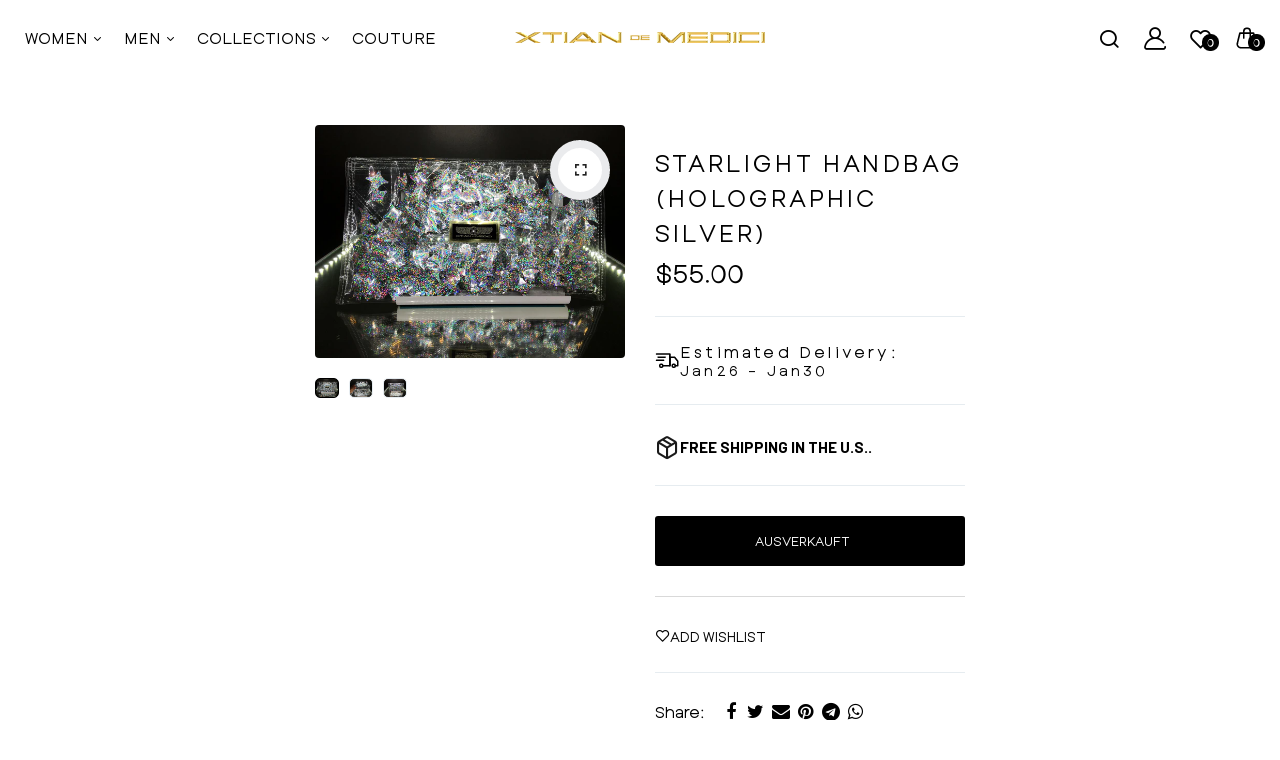

--- FILE ---
content_type: text/html; charset=utf-8
request_url: https://xtiandemedici.com/de/products/starlight-handbag-holographic-silver
body_size: 32688
content:
<!doctype html>
<html class="no-js" lang="de">
<head>
  <meta name="facebook-domain-verification" content="bcmta63cq6oezaw6nw9yzw96h5ac3u" />
  <meta charset="utf-8">
  <meta http-equiv="X-UA-Compatible" content="IE=edge">
  <meta name="theme-color" content="#ffffff">
  <meta name="theme-color" content="#aaaaaa">
  <meta name="format-detection" content="telephone=no"><link rel="canonical" href="https://xtiandemedici.com/de/products/starlight-handbag-holographic-silver"><link rel="prefetch" as="document" href="https://xtiandemedici.com">
  <link rel="preconnect" href="//026d33-3.myshopify.com" crossorigin>
  <link rel="preconnect" href="//shopify.com" crossorigin>
  
  <title>Starlight Handbag (Holographic Silver)&ndash; Xtian de Medici</title>
    
      <meta name="description" content="Introducing the one-of-a-kind &quot;Starlight&quot; handbag at an AMAZING price!STYLE: &quot;Holographic Silver&quot;BAG SIZE: 13 x 7 InchesIntroducing the &quot;Starlight&quot; clutch/handbag collection!Our Starlight Clutch was inspired by the beautiful stars in the night sky!! The Starlight bag is a fun but sophisticated clear bag filled with mag">
    

  <meta name="viewport" content="width=device-width,initial-scale=1">
  <meta name="theme-color" content="#ffffff" />
  <meta name="theme-color" content="#2d2a6e">
  
  <link rel="preconnect" href="https://fonts.googleapis.com"><link rel="preconnect" href="https://fonts.gstatic.com" crossorigin><link href="https://fonts.googleapis.com/css2?family=Barlow:ital,wght@0,100;0,200;0,300;0,400;0,500;0,600;0,700;0,800;0,900;1,100;1,200;1,300;1,400;1,500;1,600;1,700;1,800;1,900&display=swap" rel="stylesheet"><style data-shopify>body{	font-family: Barlow, sans-serif;;	font-weight: 300;}input,button{	font-family: Barlow;}h1,.h1{	font-family: Barlow, sans-serif;;	font-weight: ;}h2,.h2{	font-family: Barlow, sans-serif;;	font-weight: ;}h3,.h3{	font-family: Barlow, sans-serif;;	font-weight: ;}h4,.h4{	font-family: Barlow, sans-serif;;	font-weight: ;}h5,.h5{	font-family: Barlow, sans-serif;;	font-weight: ;}h6,.h6{	font-family: Barlow, sans-serif;;	font-weight: ;}</style>
<link rel="preconnect" href=" //xtiandemedici.com/cdn/shop/t/23/assets/style.fotorama.min.css?v=106436700360161332531708750363" crossorigin>
<link rel="preload" as="style" href="//xtiandemedici.com/cdn/shop/t/23/assets/style.fotorama.min.css?v=106436700360161332531708750363">
<link href="//xtiandemedici.com/cdn/shop/t/23/assets/style.fotorama.min.css?v=106436700360161332531708750363" rel="stylesheet" type="text/css" media="all" /> 
<link rel="preconnect" href=" //xtiandemedici.com/cdn/shop/t/23/assets/style.magnific-popup.min.css?v=166369077899702518891708750367" crossorigin>
<link rel="preload" as="style" href="//xtiandemedici.com/cdn/shop/t/23/assets/style.magnific-popup.min.css?v=166369077899702518891708750367">
<link href="//xtiandemedici.com/cdn/shop/t/23/assets/style.magnific-popup.min.css?v=166369077899702518891708750367" rel="stylesheet" type="text/css" media="all" /> 
<link rel="preconnect" href=" //xtiandemedici.com/cdn/shop/t/23/assets/style.pre_theme.min.css?v=3585" crossorigin>
<link rel="preload" as="style" href="//xtiandemedici.com/cdn/shop/t/23/assets/style.pre_theme.css?v=153219320677855345211708750368">
<link href="//xtiandemedici.com/cdn/shop/t/23/assets/style.pre_theme.css?v=153219320677855345211708750368" rel="stylesheet" type="text/css" media="all" /> 
<link rel="preconnect" href=" //xtiandemedici.com/cdn/shop/t/23/assets/style.line-awesome.min.css?v=81656002692593350661708750367" crossorigin>
<link rel="preload" as="style" href="//xtiandemedici.com/cdn/shop/t/23/assets/style.line-awesome.min.css?v=81656002692593350661708750367">
<link href="//xtiandemedici.com/cdn/shop/t/23/assets/style.line-awesome.min.css?v=81656002692593350661708750367" rel="stylesheet" type="text/css" media="all" /> 
<link rel="preconnect" href=" //xtiandemedici.com/cdn/shop/t/23/assets/dukamarket.css?v=74901411931273550181708750312" crossorigin>
<link rel="preload" as="style" href="//xtiandemedici.com/cdn/shop/t/23/assets/dukamarket.css?v=74901411931273550181708750312">
<link href="//xtiandemedici.com/cdn/shop/t/23/assets/dukamarket.css?v=74901411931273550181708750312" rel="stylesheet" type="text/css" media="all" />  
<link rel="preconnect" href=" //xtiandemedici.com/cdn/shop/t/23/assets/style.font-awesome.min.css?v=21869632697367095781708750362" crossorigin>
<link rel="preload" as="style" href="//xtiandemedici.com/cdn/shop/t/23/assets/style.font-awesome.min.css?v=21869632697367095781708750362">
<link href="//xtiandemedici.com/cdn/shop/t/23/assets/style.font-awesome.min.css?v=21869632697367095781708750362" rel="stylesheet" type="text/css" media="all" />
<link rel="preload" as="style" href="//xtiandemedici.com/cdn/shop/t/23/assets/style.linearicons-free.css?v=42576630638055735471708750367">
<link href="//xtiandemedici.com/cdn/shop/t/23/assets/style.linearicons-free.css?v=42576630638055735471708750367" rel="stylesheet" type="text/css" media="all" />
<link rel="preconnect" href=" //xtiandemedici.com/cdn/shop/t/23/assets/style.slick-theme.min.css?v=161686070267836145841708750370" crossorigin>
<link rel="preload" as="style" href="//xtiandemedici.com/cdn/shop/t/23/assets/style.slick-theme.min.css?v=161686070267836145841708750370">
<link href="//xtiandemedici.com/cdn/shop/t/23/assets/style.slick-theme.min.css?v=161686070267836145841708750370" rel="stylesheet" type="text/css" media="all" />
<link rel="preconnect" href=" //xtiandemedici.com/cdn/shop/t/23/assets/style.slick.min.css?v=59802560899855143101708750370" crossorigin>
<link rel="preload" as="style" href="//xtiandemedici.com/cdn/shop/t/23/assets/style.slick.min.css?v=59802560899855143101708750370">
<link href="//xtiandemedici.com/cdn/shop/t/23/assets/style.slick.min.css?v=59802560899855143101708750370" rel="stylesheet" type="text/css" media="all" />
<link rel="preconnect" href=" //xtiandemedici.com/cdn/shop/t/23/assets/animate.css?v=73132803757515804051708750307" crossorigin>
<link rel="preload" as="style" href="//xtiandemedici.com/cdn/shop/t/23/assets/animate.css?v=73132803757515804051708750307">
<link href="//xtiandemedici.com/cdn/shop/t/23/assets/animate.css?v=73132803757515804051708750307" rel="stylesheet" type="text/css" media="all" />

<link rel="preconnect" href="//xtiandemedici.com/cdn/shop/t/23/assets/style.header1.css?v=179094287499991600461708750412" crossorigin>
<link rel="preload" as="style" href="//xtiandemedici.com/cdn/shop/t/23/assets/style.header1.css?v=179094287499991600461708750412">
<link href="//xtiandemedici.com/cdn/shop/t/23/assets/style.header1.css?v=179094287499991600461708750412" rel="stylesheet" type="text/css" media="all" /> 


<link rel="preconnect" href=" //xtiandemedici.com/cdn/shop/t/23/assets/style.footer2.css?v=150611743389016498841708750412" crossorigin>
<link rel="preload" as="style" href="//xtiandemedici.com/cdn/shop/t/23/assets/style.footer2.css?v=150611743389016498841708750412">
<link href="//xtiandemedici.com/cdn/shop/t/23/assets/style.footer2.css?v=150611743389016498841708750412" rel="stylesheet" type="text/css" media="all" />
<link rel="preconnect" href=" //xtiandemedici.com/cdn/shop/t/23/assets/global.css?v=19695890555141891871708962227" crossorigin>
<link rel="preload" as="style" href="//xtiandemedici.com/cdn/shop/t/23/assets/global.css?v=19695890555141891871708962227">
<link href="//xtiandemedici.com/cdn/shop/t/23/assets/global.css?v=19695890555141891871708962227" rel="stylesheet" type="text/css" media="all" />	
<link rel="preconnect" href=" //xtiandemedici.com/cdn/shop/t/23/assets/style.product.css?v=111378692401376041671708750412" crossorigin>
<link rel="preload" as="style" href="//xtiandemedici.com/cdn/shop/t/23/assets/style.product.css?v=111378692401376041671708750412">
<link href="//xtiandemedici.com/cdn/shop/t/23/assets/style.product.css?v=111378692401376041671708750412" rel="stylesheet" type="text/css" media="all" />
<link rel="preconnect" href=" //xtiandemedici.com/cdn/shop/t/23/assets/style.product_page.css?v=147758332257669900911708750412" crossorigin>
<link rel="preload" as="style" href="//xtiandemedici.com/cdn/shop/t/23/assets/style.product_page.css?v=147758332257669900911708750412">
<link href="//xtiandemedici.com/cdn/shop/t/23/assets/style.product_page.css?v=147758332257669900911708750412" rel="stylesheet" type="text/css" media="all" />
<link rel="preconnect" href=" //xtiandemedici.com/cdn/shop/t/23/assets/style.blog.css?v=57890532564047040771708750412" crossorigin>
<link rel="preload" as="style" href="//xtiandemedici.com/cdn/shop/t/23/assets/style.blog.css?v=57890532564047040771708750412">
<link href="//xtiandemedici.com/cdn/shop/t/23/assets/style.blog.css?v=57890532564047040771708750412" rel="stylesheet" type="text/css" media="all" /> 
  


  <link rel="preconnect" href=" //xtiandemedici.com/cdn/shop/t/23/assets/custom-color-variants.css?v=37944173889372559401708750412" crossorigin>
  <link rel="preload" as="style" href="//xtiandemedici.com/cdn/shop/t/23/assets/custom-color-variants.css?v=37944173889372559401708750412">
  <link href="//xtiandemedici.com/cdn/shop/t/23/assets/custom-color-variants.css?v=37944173889372559401708750412" rel="stylesheet" type="text/css" media="all" />


<link rel="preconnect" href=" //xtiandemedici.com/cdn/shop/t/23/assets/custom.css?v=81345815885361087001708750412" crossorigin>
<link rel="preload" as="style" href="//xtiandemedici.com/cdn/shop/t/23/assets/custom.css?v=81345815885361087001708750412">
<link href="//xtiandemedici.com/cdn/shop/t/23/assets/custom.css?v=81345815885361087001708750412" rel="stylesheet" type="text/css" media="all" />

  <script>(function(){if(typeof EventTarget!=="undefined"){let func=EventTarget.prototype.addEventListener;EventTarget.prototype.addEventListener=function(type,fn,capture){this.func=func;if(typeof capture!=="boolean"){capture=capture||{};capture.passive=!1}
this.func(type,fn,capture)}}}())</script>
<script src="//xtiandemedici.com/cdn/shop/t/23/assets/jquery.min.js?v=8324501383853434791708750341"></script>
<script src="//xtiandemedici.com/cdn/shop/t/23/assets/admin_setting.js?v=100738664718483591771708750412" defer="defer"></script>
<script src="//cdn.shopify.com/s/javascripts/currencies.js" defer="defer"></script>
<script src="//xtiandemedici.com/cdn/shop/t/23/assets/jquery.currencies.min.js?v=106585551715055709661708750337" defer="defer"></script>
<script src="//xtiandemedici.com/cdn/shop/t/23/assets/jquery.vendor.js?v=94035676792795509311708750346" defer="defer" id="cms_js"
        data-lazysizes='//xtiandemedici.com/cdn/shop/t/23/assets/jquery.lazysizes.min.js?v=57058462155833580531708750340'
        data-slick='//xtiandemedici.com/cdn/shop/t/23/assets/jquery.slick.min.js?v=71779134894361685811708750344'
        data-sc='//xtiandemedici.com/cdn/shopifycloud/storefront/assets/themes_support/shopify_common-5f594365.js'
        data-cookie='//xtiandemedici.com/cdn/shop/t/23/assets/jquery.cookie.js?v=177500111459531585031708750336'
        data-pjax='//xtiandemedici.com/cdn/shop/t/23/assets/jquery.pjax.js?v=91449123784144015491708750342'
        data-countdown='//xtiandemedici.com/cdn/shop/t/23/assets/jquery.countdown.min.js?v=165085004369697484571708750337'
        data-ui='//xtiandemedici.com/cdn/shop/t/23/assets/jquery.ui.min.js?v=69021466927206107901708750345'
        data-fotorama='//xtiandemedici.com/cdn/shop/t/23/assets/jquery.plugin.fotorama.min.js?v=66951651994545328081708750343'
        data-ez='//xtiandemedici.com/cdn/shop/t/23/assets/jquery.ez-plus.min.js?v=101369038986024691821708750338'
        data-main='//xtiandemedici.com/cdn/shop/t/23/assets/jquery.interact-function.js?v=14259175571397524741708963728'
        data-packery='//xtiandemedici.com/cdn/shop/t/23/assets/jquery.packery.pkgd.min.js?v=77024133318628480961708750342'
        data-isotope='//xtiandemedici.com/cdn/shop/t/23/assets/jquery.isotope.pkgd.min.js?v=59319809479902700221708750339'
        data-shopify='//xtiandemedici.com/cdn/shop/t/23/assets/jquery.shopify.min.js?v=87371165692206551131708750344'
        data-gridslider='//xtiandemedici.com/cdn/shop/t/23/assets/grid-slider.js?v=10853197957587579221708750329'
        data-validate='//xtiandemedici.com/cdn/shop/t/23/assets/jquery.validate.js?v=59454712949848708031708750345'
        data-accordion='//xtiandemedici.com/cdn/shop/t/23/assets/magicaccordion.js?v=155544292804177353601708750356'
        data-sticky-sidebar='//xtiandemedici.com/cdn/shop/t/23/assets/jquery.sticky-sidebar.js?v=17284366095230779641708750344'
        data-magnific-popup='//xtiandemedici.com/cdn/shop/t/23/assets/jquery.magnific-popup.min.js?v=184369421263510081681708750340'
        data-infinitescroll='//xtiandemedici.com/cdn/shop/t/23/assets/infinitescroll.js?v=34579145206896286971708750336'
        data-waypoints='//xtiandemedici.com/cdn/shop/t/23/assets/waypoints.js?v=23579171679490999281708750374'
        data-counterup='//xtiandemedici.com/cdn/shop/t/23/assets/counterup.min.js?v=97866477266021736771708750310'
        data-wow='//xtiandemedici.com/cdn/shop/t/23/assets/wow.min.js?v=115119078963534947431708750374'
        data-masonry='//xtiandemedici.com/cdn/shop/t/23/assets/jquery.masonry.js?v=53754347867532378091708750340'
        data-custom='//xtiandemedici.com/cdn/shop/t/23/assets/jquery.custom.js?v=144058047845513688821708750338'
        >
</script>
  
  <script>
    var theme = { moneyFormat: "${{amount}}",moneyFormatWithCurrency: "${{amount}} USD", };
    document.documentElement.className = document.documentElement.className.replace('no-js', 'js');
    const type_name = "product", t_cartCount = 1,t_shop_currency = "USD", t_moneyFormat = "\u003cspan class='money'\u003e$\u003c\/span\u003e", t_cart_url = "\/cart", pr_re_url = "\/recommendations\/products"; 
     $(window).on('load', function () {
          $("html:not('.no-js') .page-load").fadeOut("slow")
     });    
  </script>
	<script>window.performance && window.performance.mark && window.performance.mark('shopify.content_for_header.start');</script><meta name="facebook-domain-verification" content="8fy0tmkkv2bzx4iorbgghyh8pumgql">
<meta name="google-site-verification" content="9dNw2mL4d5Cas2sq3doRdg6hUsM5pf4VItkXIQdbhyU">
<meta id="shopify-digital-wallet" name="shopify-digital-wallet" content="/68163469566/digital_wallets/dialog">
<meta name="shopify-checkout-api-token" content="7fa4aa5e96fdb8fc7a2d71efefd6ec19">
<meta id="in-context-paypal-metadata" data-shop-id="68163469566" data-venmo-supported="false" data-environment="production" data-locale="de_DE" data-paypal-v4="true" data-currency="USD">
<link rel="alternate" hreflang="x-default" href="https://xtiandemedici.com/products/starlight-handbag-holographic-silver">
<link rel="alternate" hreflang="en" href="https://xtiandemedici.com/products/starlight-handbag-holographic-silver">
<link rel="alternate" hreflang="es" href="https://xtiandemedici.com/es/products/starlight-handbag-holographic-silver">
<link rel="alternate" hreflang="fr" href="https://xtiandemedici.com/fr/products/starlight-handbag-holographic-silver">
<link rel="alternate" hreflang="de" href="https://xtiandemedici.com/de/products/starlight-handbag-holographic-silver">
<link rel="alternate" type="application/json+oembed" href="https://xtiandemedici.com/de/products/starlight-handbag-holographic-silver.oembed">
<script async="async" src="/checkouts/internal/preloads.js?locale=de-US"></script>
<link rel="preconnect" href="https://shop.app" crossorigin="anonymous">
<script async="async" src="https://shop.app/checkouts/internal/preloads.js?locale=de-US&shop_id=68163469566" crossorigin="anonymous"></script>
<script id="apple-pay-shop-capabilities" type="application/json">{"shopId":68163469566,"countryCode":"US","currencyCode":"USD","merchantCapabilities":["supports3DS"],"merchantId":"gid:\/\/shopify\/Shop\/68163469566","merchantName":"Xtian de Medici","requiredBillingContactFields":["postalAddress","email"],"requiredShippingContactFields":["postalAddress","email"],"shippingType":"shipping","supportedNetworks":["visa","masterCard","amex","discover","elo","jcb"],"total":{"type":"pending","label":"Xtian de Medici","amount":"1.00"},"shopifyPaymentsEnabled":true,"supportsSubscriptions":true}</script>
<script id="shopify-features" type="application/json">{"accessToken":"7fa4aa5e96fdb8fc7a2d71efefd6ec19","betas":["rich-media-storefront-analytics"],"domain":"xtiandemedici.com","predictiveSearch":true,"shopId":68163469566,"locale":"de"}</script>
<script>var Shopify = Shopify || {};
Shopify.shop = "026d33-3.myshopify.com";
Shopify.locale = "de";
Shopify.currency = {"active":"USD","rate":"1.0"};
Shopify.country = "US";
Shopify.theme = {"name":"Xtian de Medici","id":139573297406,"schema_name":"Sofine theme","schema_version":"2.0.0","theme_store_id":null,"role":"main"};
Shopify.theme.handle = "null";
Shopify.theme.style = {"id":null,"handle":null};
Shopify.cdnHost = "xtiandemedici.com/cdn";
Shopify.routes = Shopify.routes || {};
Shopify.routes.root = "/de/";</script>
<script type="module">!function(o){(o.Shopify=o.Shopify||{}).modules=!0}(window);</script>
<script>!function(o){function n(){var o=[];function n(){o.push(Array.prototype.slice.apply(arguments))}return n.q=o,n}var t=o.Shopify=o.Shopify||{};t.loadFeatures=n(),t.autoloadFeatures=n()}(window);</script>
<script>
  window.ShopifyPay = window.ShopifyPay || {};
  window.ShopifyPay.apiHost = "shop.app\/pay";
  window.ShopifyPay.redirectState = null;
</script>
<script id="shop-js-analytics" type="application/json">{"pageType":"product"}</script>
<script defer="defer" async type="module" src="//xtiandemedici.com/cdn/shopifycloud/shop-js/modules/v2/client.init-shop-cart-sync_e98Ab_XN.de.esm.js"></script>
<script defer="defer" async type="module" src="//xtiandemedici.com/cdn/shopifycloud/shop-js/modules/v2/chunk.common_Pcw9EP95.esm.js"></script>
<script defer="defer" async type="module" src="//xtiandemedici.com/cdn/shopifycloud/shop-js/modules/v2/chunk.modal_CzmY4ZhL.esm.js"></script>
<script type="module">
  await import("//xtiandemedici.com/cdn/shopifycloud/shop-js/modules/v2/client.init-shop-cart-sync_e98Ab_XN.de.esm.js");
await import("//xtiandemedici.com/cdn/shopifycloud/shop-js/modules/v2/chunk.common_Pcw9EP95.esm.js");
await import("//xtiandemedici.com/cdn/shopifycloud/shop-js/modules/v2/chunk.modal_CzmY4ZhL.esm.js");

  window.Shopify.SignInWithShop?.initShopCartSync?.({"fedCMEnabled":true,"windoidEnabled":true});

</script>
<script defer="defer" async type="module" src="//xtiandemedici.com/cdn/shopifycloud/shop-js/modules/v2/client.payment-terms_DUeEqFTJ.de.esm.js"></script>
<script defer="defer" async type="module" src="//xtiandemedici.com/cdn/shopifycloud/shop-js/modules/v2/chunk.common_Pcw9EP95.esm.js"></script>
<script defer="defer" async type="module" src="//xtiandemedici.com/cdn/shopifycloud/shop-js/modules/v2/chunk.modal_CzmY4ZhL.esm.js"></script>
<script type="module">
  await import("//xtiandemedici.com/cdn/shopifycloud/shop-js/modules/v2/client.payment-terms_DUeEqFTJ.de.esm.js");
await import("//xtiandemedici.com/cdn/shopifycloud/shop-js/modules/v2/chunk.common_Pcw9EP95.esm.js");
await import("//xtiandemedici.com/cdn/shopifycloud/shop-js/modules/v2/chunk.modal_CzmY4ZhL.esm.js");

  
</script>
<script>
  window.Shopify = window.Shopify || {};
  if (!window.Shopify.featureAssets) window.Shopify.featureAssets = {};
  window.Shopify.featureAssets['shop-js'] = {"shop-cart-sync":["modules/v2/client.shop-cart-sync_DazCVyJ3.de.esm.js","modules/v2/chunk.common_Pcw9EP95.esm.js","modules/v2/chunk.modal_CzmY4ZhL.esm.js"],"init-fed-cm":["modules/v2/client.init-fed-cm_D0AulfmK.de.esm.js","modules/v2/chunk.common_Pcw9EP95.esm.js","modules/v2/chunk.modal_CzmY4ZhL.esm.js"],"shop-cash-offers":["modules/v2/client.shop-cash-offers_BISyWFEA.de.esm.js","modules/v2/chunk.common_Pcw9EP95.esm.js","modules/v2/chunk.modal_CzmY4ZhL.esm.js"],"shop-login-button":["modules/v2/client.shop-login-button_D_c1vx_E.de.esm.js","modules/v2/chunk.common_Pcw9EP95.esm.js","modules/v2/chunk.modal_CzmY4ZhL.esm.js"],"pay-button":["modules/v2/client.pay-button_CHADzJ4g.de.esm.js","modules/v2/chunk.common_Pcw9EP95.esm.js","modules/v2/chunk.modal_CzmY4ZhL.esm.js"],"shop-button":["modules/v2/client.shop-button_CQnD2U3v.de.esm.js","modules/v2/chunk.common_Pcw9EP95.esm.js","modules/v2/chunk.modal_CzmY4ZhL.esm.js"],"avatar":["modules/v2/client.avatar_BTnouDA3.de.esm.js"],"init-windoid":["modules/v2/client.init-windoid_CmA0-hrC.de.esm.js","modules/v2/chunk.common_Pcw9EP95.esm.js","modules/v2/chunk.modal_CzmY4ZhL.esm.js"],"init-shop-for-new-customer-accounts":["modules/v2/client.init-shop-for-new-customer-accounts_BCzC_Mib.de.esm.js","modules/v2/client.shop-login-button_D_c1vx_E.de.esm.js","modules/v2/chunk.common_Pcw9EP95.esm.js","modules/v2/chunk.modal_CzmY4ZhL.esm.js"],"init-shop-email-lookup-coordinator":["modules/v2/client.init-shop-email-lookup-coordinator_DYzOit4u.de.esm.js","modules/v2/chunk.common_Pcw9EP95.esm.js","modules/v2/chunk.modal_CzmY4ZhL.esm.js"],"init-shop-cart-sync":["modules/v2/client.init-shop-cart-sync_e98Ab_XN.de.esm.js","modules/v2/chunk.common_Pcw9EP95.esm.js","modules/v2/chunk.modal_CzmY4ZhL.esm.js"],"shop-toast-manager":["modules/v2/client.shop-toast-manager_Bc-1elH8.de.esm.js","modules/v2/chunk.common_Pcw9EP95.esm.js","modules/v2/chunk.modal_CzmY4ZhL.esm.js"],"init-customer-accounts":["modules/v2/client.init-customer-accounts_CqlRHmZs.de.esm.js","modules/v2/client.shop-login-button_D_c1vx_E.de.esm.js","modules/v2/chunk.common_Pcw9EP95.esm.js","modules/v2/chunk.modal_CzmY4ZhL.esm.js"],"init-customer-accounts-sign-up":["modules/v2/client.init-customer-accounts-sign-up_DZmBw6yB.de.esm.js","modules/v2/client.shop-login-button_D_c1vx_E.de.esm.js","modules/v2/chunk.common_Pcw9EP95.esm.js","modules/v2/chunk.modal_CzmY4ZhL.esm.js"],"shop-follow-button":["modules/v2/client.shop-follow-button_Cx-w7rSq.de.esm.js","modules/v2/chunk.common_Pcw9EP95.esm.js","modules/v2/chunk.modal_CzmY4ZhL.esm.js"],"checkout-modal":["modules/v2/client.checkout-modal_Djjmh8qM.de.esm.js","modules/v2/chunk.common_Pcw9EP95.esm.js","modules/v2/chunk.modal_CzmY4ZhL.esm.js"],"shop-login":["modules/v2/client.shop-login_DMZMgoZf.de.esm.js","modules/v2/chunk.common_Pcw9EP95.esm.js","modules/v2/chunk.modal_CzmY4ZhL.esm.js"],"lead-capture":["modules/v2/client.lead-capture_SqejaEd8.de.esm.js","modules/v2/chunk.common_Pcw9EP95.esm.js","modules/v2/chunk.modal_CzmY4ZhL.esm.js"],"payment-terms":["modules/v2/client.payment-terms_DUeEqFTJ.de.esm.js","modules/v2/chunk.common_Pcw9EP95.esm.js","modules/v2/chunk.modal_CzmY4ZhL.esm.js"]};
</script>
<script>(function() {
  var isLoaded = false;
  function asyncLoad() {
    if (isLoaded) return;
    isLoaded = true;
    var urls = ["https:\/\/chimpstatic.com\/mcjs-connected\/js\/users\/53984454a2f396feba6c0fa14\/774a460ba9f0022052802b211.js?shop=026d33-3.myshopify.com","\/\/cdn.shopify.com\/proxy\/4bde5a573e64839eea7a32e67f4e9819f2f14e2eebfecb2877f22c21d1ff9ffc\/static.cdn.printful.com\/static\/js\/external\/shopify-product-customizer.js?v=0.28\u0026shop=026d33-3.myshopify.com\u0026sp-cache-control=cHVibGljLCBtYXgtYWdlPTkwMA"];
    for (var i = 0; i < urls.length; i++) {
      var s = document.createElement('script');
      s.type = 'text/javascript';
      s.async = true;
      s.src = urls[i];
      var x = document.getElementsByTagName('script')[0];
      x.parentNode.insertBefore(s, x);
    }
  };
  if(window.attachEvent) {
    window.attachEvent('onload', asyncLoad);
  } else {
    window.addEventListener('load', asyncLoad, false);
  }
})();</script>
<script id="__st">var __st={"a":68163469566,"offset":-18000,"reqid":"b228b764-b9c3-4cd6-9d47-cca259cb48bc-1769094998","pageurl":"xtiandemedici.com\/de\/products\/starlight-handbag-holographic-silver","u":"f4a55c93ec11","p":"product","rtyp":"product","rid":8270311325950};</script>
<script>window.ShopifyPaypalV4VisibilityTracking = true;</script>
<script id="captcha-bootstrap">!function(){'use strict';const t='contact',e='account',n='new_comment',o=[[t,t],['blogs',n],['comments',n],[t,'customer']],c=[[e,'customer_login'],[e,'guest_login'],[e,'recover_customer_password'],[e,'create_customer']],r=t=>t.map((([t,e])=>`form[action*='/${t}']:not([data-nocaptcha='true']) input[name='form_type'][value='${e}']`)).join(','),a=t=>()=>t?[...document.querySelectorAll(t)].map((t=>t.form)):[];function s(){const t=[...o],e=r(t);return a(e)}const i='password',u='form_key',d=['recaptcha-v3-token','g-recaptcha-response','h-captcha-response',i],f=()=>{try{return window.sessionStorage}catch{return}},m='__shopify_v',_=t=>t.elements[u];function p(t,e,n=!1){try{const o=window.sessionStorage,c=JSON.parse(o.getItem(e)),{data:r}=function(t){const{data:e,action:n}=t;return t[m]||n?{data:e,action:n}:{data:t,action:n}}(c);for(const[e,n]of Object.entries(r))t.elements[e]&&(t.elements[e].value=n);n&&o.removeItem(e)}catch(o){console.error('form repopulation failed',{error:o})}}const l='form_type',E='cptcha';function T(t){t.dataset[E]=!0}const w=window,h=w.document,L='Shopify',v='ce_forms',y='captcha';let A=!1;((t,e)=>{const n=(g='f06e6c50-85a8-45c8-87d0-21a2b65856fe',I='https://cdn.shopify.com/shopifycloud/storefront-forms-hcaptcha/ce_storefront_forms_captcha_hcaptcha.v1.5.2.iife.js',D={infoText:'Durch hCaptcha geschützt',privacyText:'Datenschutz',termsText:'Allgemeine Geschäftsbedingungen'},(t,e,n)=>{const o=w[L][v],c=o.bindForm;if(c)return c(t,g,e,D).then(n);var r;o.q.push([[t,g,e,D],n]),r=I,A||(h.body.append(Object.assign(h.createElement('script'),{id:'captcha-provider',async:!0,src:r})),A=!0)});var g,I,D;w[L]=w[L]||{},w[L][v]=w[L][v]||{},w[L][v].q=[],w[L][y]=w[L][y]||{},w[L][y].protect=function(t,e){n(t,void 0,e),T(t)},Object.freeze(w[L][y]),function(t,e,n,w,h,L){const[v,y,A,g]=function(t,e,n){const i=e?o:[],u=t?c:[],d=[...i,...u],f=r(d),m=r(i),_=r(d.filter((([t,e])=>n.includes(e))));return[a(f),a(m),a(_),s()]}(w,h,L),I=t=>{const e=t.target;return e instanceof HTMLFormElement?e:e&&e.form},D=t=>v().includes(t);t.addEventListener('submit',(t=>{const e=I(t);if(!e)return;const n=D(e)&&!e.dataset.hcaptchaBound&&!e.dataset.recaptchaBound,o=_(e),c=g().includes(e)&&(!o||!o.value);(n||c)&&t.preventDefault(),c&&!n&&(function(t){try{if(!f())return;!function(t){const e=f();if(!e)return;const n=_(t);if(!n)return;const o=n.value;o&&e.removeItem(o)}(t);const e=Array.from(Array(32),(()=>Math.random().toString(36)[2])).join('');!function(t,e){_(t)||t.append(Object.assign(document.createElement('input'),{type:'hidden',name:u})),t.elements[u].value=e}(t,e),function(t,e){const n=f();if(!n)return;const o=[...t.querySelectorAll(`input[type='${i}']`)].map((({name:t})=>t)),c=[...d,...o],r={};for(const[a,s]of new FormData(t).entries())c.includes(a)||(r[a]=s);n.setItem(e,JSON.stringify({[m]:1,action:t.action,data:r}))}(t,e)}catch(e){console.error('failed to persist form',e)}}(e),e.submit())}));const S=(t,e)=>{t&&!t.dataset[E]&&(n(t,e.some((e=>e===t))),T(t))};for(const o of['focusin','change'])t.addEventListener(o,(t=>{const e=I(t);D(e)&&S(e,y())}));const B=e.get('form_key'),M=e.get(l),P=B&&M;t.addEventListener('DOMContentLoaded',(()=>{const t=y();if(P)for(const e of t)e.elements[l].value===M&&p(e,B);[...new Set([...A(),...v().filter((t=>'true'===t.dataset.shopifyCaptcha))])].forEach((e=>S(e,t)))}))}(h,new URLSearchParams(w.location.search),n,t,e,['guest_login'])})(!0,!0)}();</script>
<script integrity="sha256-4kQ18oKyAcykRKYeNunJcIwy7WH5gtpwJnB7kiuLZ1E=" data-source-attribution="shopify.loadfeatures" defer="defer" src="//xtiandemedici.com/cdn/shopifycloud/storefront/assets/storefront/load_feature-a0a9edcb.js" crossorigin="anonymous"></script>
<script crossorigin="anonymous" defer="defer" src="//xtiandemedici.com/cdn/shopifycloud/storefront/assets/shopify_pay/storefront-65b4c6d7.js?v=20250812"></script>
<script data-source-attribution="shopify.dynamic_checkout.dynamic.init">var Shopify=Shopify||{};Shopify.PaymentButton=Shopify.PaymentButton||{isStorefrontPortableWallets:!0,init:function(){window.Shopify.PaymentButton.init=function(){};var t=document.createElement("script");t.src="https://xtiandemedici.com/cdn/shopifycloud/portable-wallets/latest/portable-wallets.de.js",t.type="module",document.head.appendChild(t)}};
</script>
<script data-source-attribution="shopify.dynamic_checkout.buyer_consent">
  function portableWalletsHideBuyerConsent(e){var t=document.getElementById("shopify-buyer-consent"),n=document.getElementById("shopify-subscription-policy-button");t&&n&&(t.classList.add("hidden"),t.setAttribute("aria-hidden","true"),n.removeEventListener("click",e))}function portableWalletsShowBuyerConsent(e){var t=document.getElementById("shopify-buyer-consent"),n=document.getElementById("shopify-subscription-policy-button");t&&n&&(t.classList.remove("hidden"),t.removeAttribute("aria-hidden"),n.addEventListener("click",e))}window.Shopify?.PaymentButton&&(window.Shopify.PaymentButton.hideBuyerConsent=portableWalletsHideBuyerConsent,window.Shopify.PaymentButton.showBuyerConsent=portableWalletsShowBuyerConsent);
</script>
<script data-source-attribution="shopify.dynamic_checkout.cart.bootstrap">document.addEventListener("DOMContentLoaded",(function(){function t(){return document.querySelector("shopify-accelerated-checkout-cart, shopify-accelerated-checkout")}if(t())Shopify.PaymentButton.init();else{new MutationObserver((function(e,n){t()&&(Shopify.PaymentButton.init(),n.disconnect())})).observe(document.body,{childList:!0,subtree:!0})}}));
</script>
<script id='scb4127' type='text/javascript' async='' src='https://xtiandemedici.com/cdn/shopifycloud/privacy-banner/storefront-banner.js'></script><link id="shopify-accelerated-checkout-styles" rel="stylesheet" media="screen" href="https://xtiandemedici.com/cdn/shopifycloud/portable-wallets/latest/accelerated-checkout-backwards-compat.css" crossorigin="anonymous">
<style id="shopify-accelerated-checkout-cart">
        #shopify-buyer-consent {
  margin-top: 1em;
  display: inline-block;
  width: 100%;
}

#shopify-buyer-consent.hidden {
  display: none;
}

#shopify-subscription-policy-button {
  background: none;
  border: none;
  padding: 0;
  text-decoration: underline;
  font-size: inherit;
  cursor: pointer;
}

#shopify-subscription-policy-button::before {
  box-shadow: none;
}

      </style>
<script id="sections-script" data-sections="top-bar" defer="defer" src="//xtiandemedici.com/cdn/shop/t/23/compiled_assets/scripts.js?v=3585"></script>
<script>window.performance && window.performance.mark && window.performance.mark('shopify.content_for_header.end');</script>
<script src="https://cdn.shopify.com/extensions/19689677-6488-4a31-adf3-fcf4359c5fd9/forms-2295/assets/shopify-forms-loader.js" type="text/javascript" defer="defer"></script>
<meta property="og:image" content="https://cdn.shopify.com/s/files/1/0681/6346/9566/files/IMG_5858.jpg?v=1708212868" />
<meta property="og:image:secure_url" content="https://cdn.shopify.com/s/files/1/0681/6346/9566/files/IMG_5858.jpg?v=1708212868" />
<meta property="og:image:width" content="2500" />
<meta property="og:image:height" content="1875" />
<link href="https://monorail-edge.shopifysvc.com" rel="dns-prefetch">
<script>(function(){if ("sendBeacon" in navigator && "performance" in window) {try {var session_token_from_headers = performance.getEntriesByType('navigation')[0].serverTiming.find(x => x.name == '_s').description;} catch {var session_token_from_headers = undefined;}var session_cookie_matches = document.cookie.match(/_shopify_s=([^;]*)/);var session_token_from_cookie = session_cookie_matches && session_cookie_matches.length === 2 ? session_cookie_matches[1] : "";var session_token = session_token_from_headers || session_token_from_cookie || "";function handle_abandonment_event(e) {var entries = performance.getEntries().filter(function(entry) {return /monorail-edge.shopifysvc.com/.test(entry.name);});if (!window.abandonment_tracked && entries.length === 0) {window.abandonment_tracked = true;var currentMs = Date.now();var navigation_start = performance.timing.navigationStart;var payload = {shop_id: 68163469566,url: window.location.href,navigation_start,duration: currentMs - navigation_start,session_token,page_type: "product"};window.navigator.sendBeacon("https://monorail-edge.shopifysvc.com/v1/produce", JSON.stringify({schema_id: "online_store_buyer_site_abandonment/1.1",payload: payload,metadata: {event_created_at_ms: currentMs,event_sent_at_ms: currentMs}}));}}window.addEventListener('pagehide', handle_abandonment_event);}}());</script>
<script id="web-pixels-manager-setup">(function e(e,d,r,n,o){if(void 0===o&&(o={}),!Boolean(null===(a=null===(i=window.Shopify)||void 0===i?void 0:i.analytics)||void 0===a?void 0:a.replayQueue)){var i,a;window.Shopify=window.Shopify||{};var t=window.Shopify;t.analytics=t.analytics||{};var s=t.analytics;s.replayQueue=[],s.publish=function(e,d,r){return s.replayQueue.push([e,d,r]),!0};try{self.performance.mark("wpm:start")}catch(e){}var l=function(){var e={modern:/Edge?\/(1{2}[4-9]|1[2-9]\d|[2-9]\d{2}|\d{4,})\.\d+(\.\d+|)|Firefox\/(1{2}[4-9]|1[2-9]\d|[2-9]\d{2}|\d{4,})\.\d+(\.\d+|)|Chrom(ium|e)\/(9{2}|\d{3,})\.\d+(\.\d+|)|(Maci|X1{2}).+ Version\/(15\.\d+|(1[6-9]|[2-9]\d|\d{3,})\.\d+)([,.]\d+|)( \(\w+\)|)( Mobile\/\w+|) Safari\/|Chrome.+OPR\/(9{2}|\d{3,})\.\d+\.\d+|(CPU[ +]OS|iPhone[ +]OS|CPU[ +]iPhone|CPU IPhone OS|CPU iPad OS)[ +]+(15[._]\d+|(1[6-9]|[2-9]\d|\d{3,})[._]\d+)([._]\d+|)|Android:?[ /-](13[3-9]|1[4-9]\d|[2-9]\d{2}|\d{4,})(\.\d+|)(\.\d+|)|Android.+Firefox\/(13[5-9]|1[4-9]\d|[2-9]\d{2}|\d{4,})\.\d+(\.\d+|)|Android.+Chrom(ium|e)\/(13[3-9]|1[4-9]\d|[2-9]\d{2}|\d{4,})\.\d+(\.\d+|)|SamsungBrowser\/([2-9]\d|\d{3,})\.\d+/,legacy:/Edge?\/(1[6-9]|[2-9]\d|\d{3,})\.\d+(\.\d+|)|Firefox\/(5[4-9]|[6-9]\d|\d{3,})\.\d+(\.\d+|)|Chrom(ium|e)\/(5[1-9]|[6-9]\d|\d{3,})\.\d+(\.\d+|)([\d.]+$|.*Safari\/(?![\d.]+ Edge\/[\d.]+$))|(Maci|X1{2}).+ Version\/(10\.\d+|(1[1-9]|[2-9]\d|\d{3,})\.\d+)([,.]\d+|)( \(\w+\)|)( Mobile\/\w+|) Safari\/|Chrome.+OPR\/(3[89]|[4-9]\d|\d{3,})\.\d+\.\d+|(CPU[ +]OS|iPhone[ +]OS|CPU[ +]iPhone|CPU IPhone OS|CPU iPad OS)[ +]+(10[._]\d+|(1[1-9]|[2-9]\d|\d{3,})[._]\d+)([._]\d+|)|Android:?[ /-](13[3-9]|1[4-9]\d|[2-9]\d{2}|\d{4,})(\.\d+|)(\.\d+|)|Mobile Safari.+OPR\/([89]\d|\d{3,})\.\d+\.\d+|Android.+Firefox\/(13[5-9]|1[4-9]\d|[2-9]\d{2}|\d{4,})\.\d+(\.\d+|)|Android.+Chrom(ium|e)\/(13[3-9]|1[4-9]\d|[2-9]\d{2}|\d{4,})\.\d+(\.\d+|)|Android.+(UC? ?Browser|UCWEB|U3)[ /]?(15\.([5-9]|\d{2,})|(1[6-9]|[2-9]\d|\d{3,})\.\d+)\.\d+|SamsungBrowser\/(5\.\d+|([6-9]|\d{2,})\.\d+)|Android.+MQ{2}Browser\/(14(\.(9|\d{2,})|)|(1[5-9]|[2-9]\d|\d{3,})(\.\d+|))(\.\d+|)|K[Aa][Ii]OS\/(3\.\d+|([4-9]|\d{2,})\.\d+)(\.\d+|)/},d=e.modern,r=e.legacy,n=navigator.userAgent;return n.match(d)?"modern":n.match(r)?"legacy":"unknown"}(),u="modern"===l?"modern":"legacy",c=(null!=n?n:{modern:"",legacy:""})[u],f=function(e){return[e.baseUrl,"/wpm","/b",e.hashVersion,"modern"===e.buildTarget?"m":"l",".js"].join("")}({baseUrl:d,hashVersion:r,buildTarget:u}),m=function(e){var d=e.version,r=e.bundleTarget,n=e.surface,o=e.pageUrl,i=e.monorailEndpoint;return{emit:function(e){var a=e.status,t=e.errorMsg,s=(new Date).getTime(),l=JSON.stringify({metadata:{event_sent_at_ms:s},events:[{schema_id:"web_pixels_manager_load/3.1",payload:{version:d,bundle_target:r,page_url:o,status:a,surface:n,error_msg:t},metadata:{event_created_at_ms:s}}]});if(!i)return console&&console.warn&&console.warn("[Web Pixels Manager] No Monorail endpoint provided, skipping logging."),!1;try{return self.navigator.sendBeacon.bind(self.navigator)(i,l)}catch(e){}var u=new XMLHttpRequest;try{return u.open("POST",i,!0),u.setRequestHeader("Content-Type","text/plain"),u.send(l),!0}catch(e){return console&&console.warn&&console.warn("[Web Pixels Manager] Got an unhandled error while logging to Monorail."),!1}}}}({version:r,bundleTarget:l,surface:e.surface,pageUrl:self.location.href,monorailEndpoint:e.monorailEndpoint});try{o.browserTarget=l,function(e){var d=e.src,r=e.async,n=void 0===r||r,o=e.onload,i=e.onerror,a=e.sri,t=e.scriptDataAttributes,s=void 0===t?{}:t,l=document.createElement("script"),u=document.querySelector("head"),c=document.querySelector("body");if(l.async=n,l.src=d,a&&(l.integrity=a,l.crossOrigin="anonymous"),s)for(var f in s)if(Object.prototype.hasOwnProperty.call(s,f))try{l.dataset[f]=s[f]}catch(e){}if(o&&l.addEventListener("load",o),i&&l.addEventListener("error",i),u)u.appendChild(l);else{if(!c)throw new Error("Did not find a head or body element to append the script");c.appendChild(l)}}({src:f,async:!0,onload:function(){if(!function(){var e,d;return Boolean(null===(d=null===(e=window.Shopify)||void 0===e?void 0:e.analytics)||void 0===d?void 0:d.initialized)}()){var d=window.webPixelsManager.init(e)||void 0;if(d){var r=window.Shopify.analytics;r.replayQueue.forEach((function(e){var r=e[0],n=e[1],o=e[2];d.publishCustomEvent(r,n,o)})),r.replayQueue=[],r.publish=d.publishCustomEvent,r.visitor=d.visitor,r.initialized=!0}}},onerror:function(){return m.emit({status:"failed",errorMsg:"".concat(f," has failed to load")})},sri:function(e){var d=/^sha384-[A-Za-z0-9+/=]+$/;return"string"==typeof e&&d.test(e)}(c)?c:"",scriptDataAttributes:o}),m.emit({status:"loading"})}catch(e){m.emit({status:"failed",errorMsg:(null==e?void 0:e.message)||"Unknown error"})}}})({shopId: 68163469566,storefrontBaseUrl: "https://xtiandemedici.com",extensionsBaseUrl: "https://extensions.shopifycdn.com/cdn/shopifycloud/web-pixels-manager",monorailEndpoint: "https://monorail-edge.shopifysvc.com/unstable/produce_batch",surface: "storefront-renderer",enabledBetaFlags: ["2dca8a86"],webPixelsConfigList: [{"id":"411402494","configuration":"{\"config\":\"{\\\"pixel_id\\\":\\\"G-E05X01KZDQ\\\",\\\"target_country\\\":\\\"US\\\",\\\"gtag_events\\\":[{\\\"type\\\":\\\"begin_checkout\\\",\\\"action_label\\\":\\\"G-E05X01KZDQ\\\"},{\\\"type\\\":\\\"search\\\",\\\"action_label\\\":\\\"G-E05X01KZDQ\\\"},{\\\"type\\\":\\\"view_item\\\",\\\"action_label\\\":[\\\"G-E05X01KZDQ\\\",\\\"MC-DEXYEE3D6G\\\"]},{\\\"type\\\":\\\"purchase\\\",\\\"action_label\\\":[\\\"G-E05X01KZDQ\\\",\\\"MC-DEXYEE3D6G\\\"]},{\\\"type\\\":\\\"page_view\\\",\\\"action_label\\\":[\\\"G-E05X01KZDQ\\\",\\\"MC-DEXYEE3D6G\\\"]},{\\\"type\\\":\\\"add_payment_info\\\",\\\"action_label\\\":\\\"G-E05X01KZDQ\\\"},{\\\"type\\\":\\\"add_to_cart\\\",\\\"action_label\\\":\\\"G-E05X01KZDQ\\\"}],\\\"enable_monitoring_mode\\\":false}\"}","eventPayloadVersion":"v1","runtimeContext":"OPEN","scriptVersion":"b2a88bafab3e21179ed38636efcd8a93","type":"APP","apiClientId":1780363,"privacyPurposes":[],"dataSharingAdjustments":{"protectedCustomerApprovalScopes":["read_customer_address","read_customer_email","read_customer_name","read_customer_personal_data","read_customer_phone"]}},{"id":"182943998","configuration":"{\"pixel_id\":\"1536189753895025\",\"pixel_type\":\"facebook_pixel\",\"metaapp_system_user_token\":\"-\"}","eventPayloadVersion":"v1","runtimeContext":"OPEN","scriptVersion":"ca16bc87fe92b6042fbaa3acc2fbdaa6","type":"APP","apiClientId":2329312,"privacyPurposes":["ANALYTICS","MARKETING","SALE_OF_DATA"],"dataSharingAdjustments":{"protectedCustomerApprovalScopes":["read_customer_address","read_customer_email","read_customer_name","read_customer_personal_data","read_customer_phone"]}},{"id":"54690046","configuration":"{\"tagID\":\"2613991965472\"}","eventPayloadVersion":"v1","runtimeContext":"STRICT","scriptVersion":"18031546ee651571ed29edbe71a3550b","type":"APP","apiClientId":3009811,"privacyPurposes":["ANALYTICS","MARKETING","SALE_OF_DATA"],"dataSharingAdjustments":{"protectedCustomerApprovalScopes":["read_customer_address","read_customer_email","read_customer_name","read_customer_personal_data","read_customer_phone"]}},{"id":"48890110","configuration":"{\"storeIdentity\":\"026d33-3.myshopify.com\",\"baseURL\":\"https:\\\/\\\/api.printful.com\\\/shopify-pixels\"}","eventPayloadVersion":"v1","runtimeContext":"STRICT","scriptVersion":"74f275712857ab41bea9d998dcb2f9da","type":"APP","apiClientId":156624,"privacyPurposes":["ANALYTICS","MARKETING","SALE_OF_DATA"],"dataSharingAdjustments":{"protectedCustomerApprovalScopes":["read_customer_address","read_customer_email","read_customer_name","read_customer_personal_data","read_customer_phone"]}},{"id":"shopify-app-pixel","configuration":"{}","eventPayloadVersion":"v1","runtimeContext":"STRICT","scriptVersion":"0450","apiClientId":"shopify-pixel","type":"APP","privacyPurposes":["ANALYTICS","MARKETING"]},{"id":"shopify-custom-pixel","eventPayloadVersion":"v1","runtimeContext":"LAX","scriptVersion":"0450","apiClientId":"shopify-pixel","type":"CUSTOM","privacyPurposes":["ANALYTICS","MARKETING"]}],isMerchantRequest: false,initData: {"shop":{"name":"Xtian de Medici","paymentSettings":{"currencyCode":"USD"},"myshopifyDomain":"026d33-3.myshopify.com","countryCode":"US","storefrontUrl":"https:\/\/xtiandemedici.com\/de"},"customer":null,"cart":null,"checkout":null,"productVariants":[{"price":{"amount":55.0,"currencyCode":"USD"},"product":{"title":"Starlight Handbag (Holographic Silver)","vendor":"Xtian de Medici","id":"8270311325950","untranslatedTitle":"Starlight Handbag (Holographic Silver)","url":"\/de\/products\/starlight-handbag-holographic-silver","type":"Bags"},"id":"44707194601726","image":{"src":"\/\/xtiandemedici.com\/cdn\/shop\/files\/IMG_5858.jpg?v=1708212868"},"sku":"SQ2375641","title":"Default Title","untranslatedTitle":"Default Title"}],"purchasingCompany":null},},"https://xtiandemedici.com/cdn","fcfee988w5aeb613cpc8e4bc33m6693e112",{"modern":"","legacy":""},{"shopId":"68163469566","storefrontBaseUrl":"https:\/\/xtiandemedici.com","extensionBaseUrl":"https:\/\/extensions.shopifycdn.com\/cdn\/shopifycloud\/web-pixels-manager","surface":"storefront-renderer","enabledBetaFlags":"[\"2dca8a86\"]","isMerchantRequest":"false","hashVersion":"fcfee988w5aeb613cpc8e4bc33m6693e112","publish":"custom","events":"[[\"page_viewed\",{}],[\"product_viewed\",{\"productVariant\":{\"price\":{\"amount\":55.0,\"currencyCode\":\"USD\"},\"product\":{\"title\":\"Starlight Handbag (Holographic Silver)\",\"vendor\":\"Xtian de Medici\",\"id\":\"8270311325950\",\"untranslatedTitle\":\"Starlight Handbag (Holographic Silver)\",\"url\":\"\/de\/products\/starlight-handbag-holographic-silver\",\"type\":\"Bags\"},\"id\":\"44707194601726\",\"image\":{\"src\":\"\/\/xtiandemedici.com\/cdn\/shop\/files\/IMG_5858.jpg?v=1708212868\"},\"sku\":\"SQ2375641\",\"title\":\"Default Title\",\"untranslatedTitle\":\"Default Title\"}}]]"});</script><script>
  window.ShopifyAnalytics = window.ShopifyAnalytics || {};
  window.ShopifyAnalytics.meta = window.ShopifyAnalytics.meta || {};
  window.ShopifyAnalytics.meta.currency = 'USD';
  var meta = {"product":{"id":8270311325950,"gid":"gid:\/\/shopify\/Product\/8270311325950","vendor":"Xtian de Medici","type":"Bags","handle":"starlight-handbag-holographic-silver","variants":[{"id":44707194601726,"price":5500,"name":"Starlight Handbag (Holographic Silver)","public_title":null,"sku":"SQ2375641"}],"remote":false},"page":{"pageType":"product","resourceType":"product","resourceId":8270311325950,"requestId":"b228b764-b9c3-4cd6-9d47-cca259cb48bc-1769094998"}};
  for (var attr in meta) {
    window.ShopifyAnalytics.meta[attr] = meta[attr];
  }
</script>
<script class="analytics">
  (function () {
    var customDocumentWrite = function(content) {
      var jquery = null;

      if (window.jQuery) {
        jquery = window.jQuery;
      } else if (window.Checkout && window.Checkout.$) {
        jquery = window.Checkout.$;
      }

      if (jquery) {
        jquery('body').append(content);
      }
    };

    var hasLoggedConversion = function(token) {
      if (token) {
        return document.cookie.indexOf('loggedConversion=' + token) !== -1;
      }
      return false;
    }

    var setCookieIfConversion = function(token) {
      if (token) {
        var twoMonthsFromNow = new Date(Date.now());
        twoMonthsFromNow.setMonth(twoMonthsFromNow.getMonth() + 2);

        document.cookie = 'loggedConversion=' + token + '; expires=' + twoMonthsFromNow;
      }
    }

    var trekkie = window.ShopifyAnalytics.lib = window.trekkie = window.trekkie || [];
    if (trekkie.integrations) {
      return;
    }
    trekkie.methods = [
      'identify',
      'page',
      'ready',
      'track',
      'trackForm',
      'trackLink'
    ];
    trekkie.factory = function(method) {
      return function() {
        var args = Array.prototype.slice.call(arguments);
        args.unshift(method);
        trekkie.push(args);
        return trekkie;
      };
    };
    for (var i = 0; i < trekkie.methods.length; i++) {
      var key = trekkie.methods[i];
      trekkie[key] = trekkie.factory(key);
    }
    trekkie.load = function(config) {
      trekkie.config = config || {};
      trekkie.config.initialDocumentCookie = document.cookie;
      var first = document.getElementsByTagName('script')[0];
      var script = document.createElement('script');
      script.type = 'text/javascript';
      script.onerror = function(e) {
        var scriptFallback = document.createElement('script');
        scriptFallback.type = 'text/javascript';
        scriptFallback.onerror = function(error) {
                var Monorail = {
      produce: function produce(monorailDomain, schemaId, payload) {
        var currentMs = new Date().getTime();
        var event = {
          schema_id: schemaId,
          payload: payload,
          metadata: {
            event_created_at_ms: currentMs,
            event_sent_at_ms: currentMs
          }
        };
        return Monorail.sendRequest("https://" + monorailDomain + "/v1/produce", JSON.stringify(event));
      },
      sendRequest: function sendRequest(endpointUrl, payload) {
        // Try the sendBeacon API
        if (window && window.navigator && typeof window.navigator.sendBeacon === 'function' && typeof window.Blob === 'function' && !Monorail.isIos12()) {
          var blobData = new window.Blob([payload], {
            type: 'text/plain'
          });

          if (window.navigator.sendBeacon(endpointUrl, blobData)) {
            return true;
          } // sendBeacon was not successful

        } // XHR beacon

        var xhr = new XMLHttpRequest();

        try {
          xhr.open('POST', endpointUrl);
          xhr.setRequestHeader('Content-Type', 'text/plain');
          xhr.send(payload);
        } catch (e) {
          console.log(e);
        }

        return false;
      },
      isIos12: function isIos12() {
        return window.navigator.userAgent.lastIndexOf('iPhone; CPU iPhone OS 12_') !== -1 || window.navigator.userAgent.lastIndexOf('iPad; CPU OS 12_') !== -1;
      }
    };
    Monorail.produce('monorail-edge.shopifysvc.com',
      'trekkie_storefront_load_errors/1.1',
      {shop_id: 68163469566,
      theme_id: 139573297406,
      app_name: "storefront",
      context_url: window.location.href,
      source_url: "//xtiandemedici.com/cdn/s/trekkie.storefront.1bbfab421998800ff09850b62e84b8915387986d.min.js"});

        };
        scriptFallback.async = true;
        scriptFallback.src = '//xtiandemedici.com/cdn/s/trekkie.storefront.1bbfab421998800ff09850b62e84b8915387986d.min.js';
        first.parentNode.insertBefore(scriptFallback, first);
      };
      script.async = true;
      script.src = '//xtiandemedici.com/cdn/s/trekkie.storefront.1bbfab421998800ff09850b62e84b8915387986d.min.js';
      first.parentNode.insertBefore(script, first);
    };
    trekkie.load(
      {"Trekkie":{"appName":"storefront","development":false,"defaultAttributes":{"shopId":68163469566,"isMerchantRequest":null,"themeId":139573297406,"themeCityHash":"11723035383535193587","contentLanguage":"de","currency":"USD","eventMetadataId":"5423ad60-6250-404f-812a-d959618558bd"},"isServerSideCookieWritingEnabled":true,"monorailRegion":"shop_domain","enabledBetaFlags":["65f19447"]},"Session Attribution":{},"S2S":{"facebookCapiEnabled":true,"source":"trekkie-storefront-renderer","apiClientId":580111}}
    );

    var loaded = false;
    trekkie.ready(function() {
      if (loaded) return;
      loaded = true;

      window.ShopifyAnalytics.lib = window.trekkie;

      var originalDocumentWrite = document.write;
      document.write = customDocumentWrite;
      try { window.ShopifyAnalytics.merchantGoogleAnalytics.call(this); } catch(error) {};
      document.write = originalDocumentWrite;

      window.ShopifyAnalytics.lib.page(null,{"pageType":"product","resourceType":"product","resourceId":8270311325950,"requestId":"b228b764-b9c3-4cd6-9d47-cca259cb48bc-1769094998","shopifyEmitted":true});

      var match = window.location.pathname.match(/checkouts\/(.+)\/(thank_you|post_purchase)/)
      var token = match? match[1]: undefined;
      if (!hasLoggedConversion(token)) {
        setCookieIfConversion(token);
        window.ShopifyAnalytics.lib.track("Viewed Product",{"currency":"USD","variantId":44707194601726,"productId":8270311325950,"productGid":"gid:\/\/shopify\/Product\/8270311325950","name":"Starlight Handbag (Holographic Silver)","price":"55.00","sku":"SQ2375641","brand":"Xtian de Medici","variant":null,"category":"Bags","nonInteraction":true,"remote":false},undefined,undefined,{"shopifyEmitted":true});
      window.ShopifyAnalytics.lib.track("monorail:\/\/trekkie_storefront_viewed_product\/1.1",{"currency":"USD","variantId":44707194601726,"productId":8270311325950,"productGid":"gid:\/\/shopify\/Product\/8270311325950","name":"Starlight Handbag (Holographic Silver)","price":"55.00","sku":"SQ2375641","brand":"Xtian de Medici","variant":null,"category":"Bags","nonInteraction":true,"remote":false,"referer":"https:\/\/xtiandemedici.com\/de\/products\/starlight-handbag-holographic-silver"});
      }
    });


        var eventsListenerScript = document.createElement('script');
        eventsListenerScript.async = true;
        eventsListenerScript.src = "//xtiandemedici.com/cdn/shopifycloud/storefront/assets/shop_events_listener-3da45d37.js";
        document.getElementsByTagName('head')[0].appendChild(eventsListenerScript);

})();</script>
<script
  defer
  src="https://xtiandemedici.com/cdn/shopifycloud/perf-kit/shopify-perf-kit-3.0.4.min.js"
  data-application="storefront-renderer"
  data-shop-id="68163469566"
  data-render-region="gcp-us-central1"
  data-page-type="product"
  data-theme-instance-id="139573297406"
  data-theme-name="Sofine theme"
  data-theme-version="2.0.0"
  data-monorail-region="shop_domain"
  data-resource-timing-sampling-rate="10"
  data-shs="true"
  data-shs-beacon="true"
  data-shs-export-with-fetch="true"
  data-shs-logs-sample-rate="1"
  data-shs-beacon-endpoint="https://xtiandemedici.com/api/collect"
></script>
</head><body id="starlight-handbag-holographic-silver" class=" subpage  template-product  " data-header="1">
 <div id="shopify-section-websensepro-custom-font" class="shopify-section">
  <style data-custom-fonts>
       

         
         
         
         
         
         
         
         
         
         
         
         
         
         
         
         
      
      
      
      
      
      
      


         

           

           
             @font-face {
               font-family: 'EthosNova-Medium';
               src: url(https://cdn.shopify.com/s/files/1/0681/6346/9566/files/EthosNova-Medium.woff2?v=1707292537) format('woff2');

                 
               font-style: ;
                 
               
               font-weight: ;
                 
             }


             
               h1{
                 font-family: 'EthosNova-Medium' !important;
                 font-weight: normal !important;
               }
             

             
               h2{
                 font-family: 'EthosNova-Medium' !important;
                 font-weight: normal !important;
               }
             


             
               h3{
                 font-family: 'EthosNova-Medium' !important;
                 font-weight: normal !important;
               }
             

             
               h4{
                 font-family: 'EthosNova-Medium' !important;
                 font-weight: normal !important;
               }
             

             
               h5{
                 font-family: 'EthosNova-Medium' !important;
                 font-weight: normal !important;
               }
             

             
               h6{
                 font-family: 'EthosNova-Medium' !important;
                 font-weight: normal !important;
               }
             

             
               p{
                 font-family: 'EthosNova-Medium' !important;
                 font-weight: normal !important;
               }
             

       
               a{
                 font-family: 'EthosNova-Medium' !important;
                 font-weight: normal !important;
               }
             

    
               input{
                 font-family: 'EthosNova-Medium' !important;
                 font-weight: normal !important;
               }
             

    
               label{
                 font-family: 'EthosNova-Medium' !important;
                 font-weight: normal !important;
               }
             

                 
               legend{
                 font-family: 'EthosNova-Medium' !important;
                 font-weight: normal !important;
               }
             

     
               button{
                 font-family: 'EthosNova-Medium' !important;
                 font-weight: normal !important;
               }
             

    
               summary{
                 font-family: 'EthosNova-Medium' !important;
                 font-weight: normal !important;
               }
             

    
               select{
                 font-family: 'EthosNova-Medium' !important;
                 font-weight: normal !important;
               }
             

     
               option{
                 font-family: 'EthosNova-Medium' !important;
                 font-weight: normal !important;
               }
             

    
               small{
                 font-family: 'EthosNova-Medium' !important;
                 font-weight: normal !important;
               }
             

             
               span{
                 font-family: 'EthosNova-Medium' !important;
                 font-weight: normal !important;
               }
             

             
         
         
  </style>




</div>  
  
  <div class="main " style="transform: none;">
  <header id="header">  
    <script type="text/javascript"> var shopCurrency = 'USD'; jQuery(document).ready(function($) { Currency.format = 'money_format'; var shopCurrency = 'USD'; Currency.moneyFormats[shopCurrency].money_with_currency_format = "${{amount}} USD"; Currency.moneyFormats[shopCurrency].money_format = "${{amount}}"; var defaultCurrency = 'USD'; var cookieCurrency = Currency.cookie.read(); /* Fix for customer account pages */ $('span.money span.money').each(function() { $(this).parents('span.money').removeClass('money'); }); /* Saving the current price */ $('span.money').each(function() { $(this).attr('data-currency-USD', $(this).html()); }); /*  If there's no cookie. */ if (cookieCurrency == null) { if (shopCurrency !== defaultCurrency) { Currency.convertAll(shopCurrency, defaultCurrency); } else { Currency.currentCurrency = defaultCurrency; } } /* If the cookie value does not correspond to any value in the currency dropdown. */ else if ($('[name=currencies]').length && $('[name=currencies] option[value=' + cookieCurrency + ']').length == 0) { Currency.currentCurrency = shopCurrency; Currency.cookie.write(shopCurrency); } else if (cookieCurrency === shopCurrency) { Currency.currentCurrency = shopCurrency; } else { Currency.convertAll(shopCurrency, cookieCurrency); } $('[name=currencies]').val(Currency.currentCurrency).change(function() { var newCurrency = $(this).val(); Currency.convertAll(Currency.currentCurrency, newCurrency); $('.selected-currency').text(Currency.currentCurrency); }); var original_selectCallback = window.selectCallback; var selectCallback = function(variant, selector) { original_selectCallback(variant, selector); Currency.convertAll(shopCurrency, $('[name=currencies]').val()); $('.selected-currency').text(Currency.currentCurrency); }; $('body').on('ajaxCart.afterCartLoad', function(cart) { Currency.convertAll(shopCurrency, $('[name=currencies]').val()); $('.selected-currency').text(Currency.currentCurrency); }); $('.selected-currency').text(Currency.currentCurrency); $("input[data-get-rates ]").on('click', function() { $(".wrap-shipping-fee").css('opacity', '1'); }); /* Currency Choose */ $(document).on('click', '.currency-lists li', function(e) { $('.currency-lists li').removeClass("active"); $(this).addClass("active"); var name_currency = $(this).find(".code_currency").text(); $('.currency-picker__wrapper .chosen-single span').text(name_currency); $('.currency-picker').val(name_currency); $('.currency-picker').val(name_currency).change(); Currency.cookie.write(name_currency); $('.lang-currency').empty(); var id = $(this).attr("data-value"); $('.lang-currency').append($(".currency-lists ." + id).text()); });  if (cookieCurrency != null) { $currencyActive = $(".currency-lists ." + cookieCurrency); $currencyActive.addClass('active').siblings().removeClass('active'); $currencyActive.parent().addClass('active'); $('.lang-currency').empty(); $('.lang-currency').append($(".currency-lists ." + cookieCurrency).text()); };  }); </script>

        
        
              <div id="shopify-section-top-bar" class="shopify-section cms-top-header cms-top-bar">
  

<style data-shopify>
:root {
  --bg-top-bar:#2aff00;
  --color-text-top-bar:#000000;
}
</style>






</div>
    		  <div id="shopify-section-top-header" class="shopify-section cms-top-header">
  

<style data-shopify>
:root {
  --bg-top-header:#ffffff;
  --color-text-top-header:#000000;
  --color-text-top-header-hover:#d93939;
}
</style>




</div>
              <div id="shopify-section-header1" class="shopify-section header_megamenu">
<div data-section-id="header1" data-section-type="header-section">
    
      


<div class="header logo-center-menu-left header-1-lines sticky_top">
  

    <div class="header-main-wrap"> 
      <div class="header-top">
        
        <div class="container full-width ">
          <div class="row">
            
            <div class="header-nav-mobile col-md-3 col-3">
              <div class="js-mobile-menu menu-bar mobile-navigation">
                <span class="icon">
                  <svg viewBox="0 0 32 32" xmlns="http://www.w3.org/2000/svg"><defs><style>.cls-1{fill:none;}</style></defs><title/><g data-name="Layer 2" id="Layer_2"><path d="M28,10H4A1,1,0,0,1,4,8H28a1,1,0,0,1,0,2Z"/><path d="M28,17H4a1,1,0,0,1,0-2H28a1,1,0,0,1,0,2Z"/><path d="M28,24H4a1,1,0,0,1,0-2H28a1,1,0,0,1,0,2Z"/></g><g id="frame"><rect class="cls-1" height="32" width="32"/></g></svg>
                </span>
              </div>
            </div><div class="header-logo hide-desktop flex-1">
    
        <a href="/de" class="site-header__logo-image" title="Xtian de Medici">
          
<img                                          
             src="//xtiandemedici.com/cdn/shop/files/medici-logo_250x@2x.png?v=1707167833"                      
             alt="Xtian de Medici"
             height="10.912698412698413"
             width="250"
             style="max-width: 250px; width:auto; height:auto;">
        </a>
      
</div>
              
            <div class="col-md-5 col-5 hide-mobile ps-static"><!--  /End check -->
<!--  Check and get sticky menu-->


<!--/End check --> 
  <div class="header-nav-inner">
    <div class="box-header-nav">
      <div class="container-wapper">        
        <ul id="menu-main-menu" class="main-menu clone-main-menu" >
<li id="item_mega_gKyD4y" class="type_mega menu-item has-children " >
                       <a class="cms-item-title " href="#" target="_self">WOMEN

<i class="icon-chevron-down"></i>
                      </a>
                       <div class="submenu mega-menu mega-menu1" 
                            style="
                                   
                                   background-color:#ffffff;
                                   
                                   "
                            >
                         <div class="full container">
                           <div id="bk_mega_gKyD4y" class="row lazy_menu_mega lazyload" data-include="/de/search?q=mega_gKyD4y&view=item_menu" >
                             <div class="loading_bg"></div>
                           </div>
                         </div>
                      </div>
                    </li><li id="item_mega_EUCj8C" class="type_mega menu-item has-children " >
                       <a class="cms-item-title " href="#" target="_self">MEN

<i class="icon-chevron-down"></i>
                      </a>
                       <div class="submenu mega-menu mega-menu1" 
                            style="
                                   
                                   background-color:#ffffff;
                                   
                                   "
                            >
                         <div class="full container">
                           <div id="bk_mega_EUCj8C" class="row lazy_menu_mega lazyload" data-include="/de/search?q=mega_EUCj8C&view=item_menu" >
                             <div class="loading_bg"></div>
                           </div>
                         </div>
                      </div>
                    </li><li id="item_mega_XBK9bc" class="type_mega menu-item has-children " >
                       <a class="cms-item-title " href="#" target="_self">COLLECTIONS

<i class="icon-chevron-down"></i>
                      </a>
                       <div class="submenu mega-menu mega-menu1" 
                            style="
                                   
                                   background-color:#ffffff;
                                   
                                   "
                            >
                         <div class="full">
                           <div id="bk_mega_XBK9bc" class="row lazy_menu_mega lazyload" data-include="/de/search?q=mega_XBK9bc&view=item_menu" >
                             <div class="loading_bg"></div>
                           </div>
                         </div>
                      </div>
                    </li>
                        <li id="item_407f6f92-2819-4cb0-a735-a3caec3c4cd2" class="menu-item type_simple" >
                          <a class="cms-item-title" href="/de/collections/couture-collection" target="_self">COUTURE

</a>
                        </li>
                    
</ul>
      </div>
    </div>
  </div>

</div>
            
            <div class="header-logo hide-mobile col-md-2 col-2"><div class="header-logo hide-mobile col">
  
  
  <a href="/de" class="site-header__logo-image" aria-label="Xtian de Medici">
    
<img                                          
         src="//xtiandemedici.com/cdn/shop/files/medici-logo_250x@2x.png?v=1707167833"                      
         alt="Xtian de Medici"
        height="10.912698412698413"
        width="250" 
         style="max-width: 250px; width:auto; height:auto;">
  </a>
  

  
  
</div></div>
            
            <div class="header-top-meta  col-md-5">
              <ul class="header-control">
                
                
                  
                  
                  <li class="header_search  hide-mobile">
                    
                    <a href="/search" class="header-search push_side header-icon" data-id="#search_pupop" title="Suchen Sie auf unserer Seite">
                      <i class="icon-search"></i>   
                    </a>  
                    
                  </li> 
                    
                
                
                  
                  <li class="signin item-list hide-mobile">
                    
<a href="/deaccount/login" data-id="#login_pupop"  class="push_side header-icon" title="Login / Register" >
                      <i class="icon-user"></i>
                      <span>Login / Register</span>
                    </a>
                    
                  </li>
                 
                
                <li class="laber-wishlist hide-mobile"> 
                  <a data-id="#wishlist_popup" href="javascript:void(0);" class="push_side header-icon"  title="Wishlist">
                    <i class="icon-heart"></i>
                    <span class="header__counter" data-js-wishlist-count="0">0</span>
                  </a>                        
                </li>
                
                
                
                  <li class="box-minicart">
                    <div class="minicart ">
                      <div class="cart-block  box-has-content">
                        <a href="/de/cart" class="push_side header-icon" data-id="#js_cart_popup" title="Einkaufswagen">
                          <?xml version="1.0" ?><svg viewBox="0 0 32 32" xmlns="http://www.w3.org/2000/svg"><defs><style>.cls-1{fill:none;}</style></defs><title/><g data-name="Layer 2" id="Layer_2"><path d="M23.52,29h-15a5.48,5.48,0,0,1-5.31-6.83L6.25,9.76a1,1,0,0,1,1-.76H24a1,1,0,0,1,1,.7l3.78,12.16a5.49,5.49,0,0,1-.83,4.91A5.41,5.41,0,0,1,23.52,29ZM8,11,5.11,22.65A3.5,3.5,0,0,0,8.48,27h15a3.44,3.44,0,0,0,2.79-1.42,3.5,3.5,0,0,0,.53-3.13L23.28,11Z"/><path d="M20,17a1,1,0,0,1-1-1V8a3,3,0,0,0-6,0v8a1,1,0,0,1-2,0V8A5,5,0,0,1,21,8v8A1,1,0,0,1,20,17Z"/></g><g id="frame"><rect class="cls-1" height="32" width="32"/></g></svg>
                          <span class="header__counter js-cart-count" data-js-cart-count="0">0</span>
                        </a>    

                        <span data-total-price class="total-price"><span class="text">Einkaufswagen: </span>
                          <span class="js-total-price">
                            $0.00</span>
                        </span>
                      </div>     
                    </div>
                  </li>
                               
               
              </ul>
            </div>
          </div>
        </div>
      </div>      
    </div>
</div>
  </div><style data-shopify>
:root {
  --color-bg-header:rgba(0,0,0,0);
  --color-bg-header-sticky:#ffffff;
  --color-icon-header:#000000;
  --color-count-header:#000000;
}
</style>

</div>    		  
          
    </header>
     
    	<div id="shopify-section-breadcrumb" class="shopify-section laber_section laber-breadcrumb"><div class="breadcrumbs">
    <div class="container">
      <div class="outline-breadcrum">
        <div class="wrap-breadcrum h_center v_middle">
          <div class="breadcrum text_center">
 		  	<h3 class="h3">  </h3>
		  	
          
          <ul class="list-unstyled ">
            <li><a href="/de" >Home</a></li><li><span>Starlight Handbag (Holographic Silver)</span></li></ul>
          
          </div>
        </div>
      </div>
    </div>
  </div>
<style data-shopify>
	.breadcrumbs{
        
        margin-bottom:30px ;
        background-color:#ffffff;
	}
	.breadcrumbs .outline-breadcrum .wrap-breadcrum{
		height:40px ;
	}
    @media (max-width: 1024px) {
        .breadcrumbs{
       	 	background: #ffffff;
        	margin-bottom:15px ;
		}
        .breadcrumbs .outline-breadcrum .wrap-breadcrum{
        	height:40px ;
        }	
    }
</style>





</div>
        <div class="page-container clearfix " id="PageContainer">
          <div class="container full-width">
          <div class="row row-15">
            
            <main id="MainContent " class="col">
              <div id="shopify-section-template--17316421304574__main" class="shopify-section laber-product-information">




<section>
<div itemscope itemtype="http://schema.org/Product">
  <meta itemprop="name" content="Starlight Handbag (Holographic Silver)">
  <meta itemprop="url" content="https://xtiandemedici.com/de/products/starlight-handbag-holographic-silver">
  <meta itemprop="image" content="//xtiandemedici.com/cdn/shop/files/IMG_5858_grande.jpg?v=1708212868">
<div class="main-content shop-page main-content-detail" 
     style="background-color:rgba(0,0,0,0);
            padding-top:50px;
            padding-bottom:50px;">
 
    <div id="laber_template--17316421304574__main">
      <div class="content-offset thumb_bottom">
        <div class="js_product_single" id="product-single" data-js-product >
          <script class="data-json-product" type="application/json">{"id":"8270311325950","handle":"starlight-handbag-holographic-silver","variants":[{"id":44707194601726,"title":"Default Title","option1":"Default Title","option2":null,"option3":null,"sku":"SQ2375641","requires_shipping":true,"taxable":true,"featured_image":null,"available":false,"name":"Starlight Handbag (Holographic Silver)","public_title":null,"options":["Default Title"],"price":5500,"weight":1,"compare_at_price":null,"inventory_management":"shopify","barcode":null,"requires_selling_plan":false,"selling_plan_allocations":[]}],"variants_quantity":[],"variants_price_sale_details":[],"options":["Title"],"images":[ {"id":"40924463202558","src":"//xtiandemedici.com/cdn/shop/files/IMG_5858.jpg?v=1708212868"},{"id":"40924463300862","src":"//xtiandemedici.com/cdn/shop/files/IMG_5859.jpg?v=1708212869"},{"id":"40924463235326","src":"//xtiandemedici.com/cdn/shop/files/IMG_5860.jpg?v=1708212868"} ], "media":[ {"id":"33648116400382"}],"metafields":{},"variants_metafields":[],"default_variant_id":"44707194601726","image_size":""}
</script>
          <div class="row details-info">
          <div class="details-thumb col-xs-12 col-sm-12  col-md-6 col-lg-6 ">
    <div class="product-cover-thumbnails">
      
          <div class="cms-wrap-main-slider thumb_bottom">
            <div class="wrap-main-slider">
              <div data-slide-main data-width-zoom="0" data-height-zoom="0"  class="slider-fors">   
  
                
                  <div id="main_img_40924463202558" data-image-id="40924463202558"  class="full-item"><img  data-style-zoom ="3" class="main-image js-image-40924463202558" data-zoom-image="//xtiandemedici.com/cdn/shop/files/IMG_5858_1920x.jpg?v=1708212868"  src="//xtiandemedici.com/cdn/shop/files/IMG_5858_grande.jpg?v=1708212868" style="width:100%; height:auto"alt=""/></div> 
                
                  <div id="main_img_40924463300862" data-image-id="40924463300862"  class="full-item"><img  data-style-zoom ="3" class="main-image js-image-40924463300862" data-zoom-image="//xtiandemedici.com/cdn/shop/files/IMG_5859_1920x.jpg?v=1708212869"  src="//xtiandemedici.com/cdn/shop/files/IMG_5859_grande.jpg?v=1708212869" style="width:100%; height:auto"alt=""/></div> 
                
                  <div id="main_img_40924463235326" data-image-id="40924463235326"  class="full-item"><img  data-style-zoom ="3" class="main-image js-image-40924463235326" data-zoom-image="//xtiandemedici.com/cdn/shop/files/IMG_5860_1920x.jpg?v=1708212868"  src="//xtiandemedici.com/cdn/shop/files/IMG_5860_grande.jpg?v=1708212868" style="width:100%; height:auto"alt=""/></div> 
                
                 
                  
                 
                  
                 
                  
                 
              </div>
              <div class="main_appendArrows"></div>
              <div class="zoomContainerAppendTo"></div>
              
              <div data-js-gallery class="open_gallery">
                <i class="icon-fullscreen"></i>
                Zoom
              </div>
              
              
               
              
               
              
               
              
              
        
            </div>
          </div>
          <div data-slide-nav class="slider-nav row" data-slidesToShow ="10"  data-vertical ="false">                      
                                   
            <div id="thumb_img_40924463202558" data-thumb-id="40924463202558" data-image="//xtiandemedici.com/cdn/shop/files/IMG_5858_grande.jpg?v=1708212868" data-z-image="//xtiandemedici.com/cdn/shop/files/IMG_5858_1920x.jpg?v=1708212868" class="thumb_img"><div class="lazyload pr_lazy_img" data-bgset="//xtiandemedici.com/cdn/shop/files/IMG_5858_1x1.jpg?v=1708212868" data-ratio="1.3333333333333333" data-sizes="auto" style="padding-top:75.0%;"></div></div> 
                                   
            <div id="thumb_img_40924463300862" data-thumb-id="40924463300862" data-image="//xtiandemedici.com/cdn/shop/files/IMG_5859_grande.jpg?v=1708212869" data-z-image="//xtiandemedici.com/cdn/shop/files/IMG_5859_1920x.jpg?v=1708212869" class="thumb_img"><div class="lazyload pr_lazy_img" data-bgset="//xtiandemedici.com/cdn/shop/files/IMG_5859_1x1.jpg?v=1708212869" data-ratio="1.3333333333333333" data-sizes="auto" style="padding-top:75.0%;"></div></div> 
                                   
            <div id="thumb_img_40924463235326" data-thumb-id="40924463235326" data-image="//xtiandemedici.com/cdn/shop/files/IMG_5860_grande.jpg?v=1708212868" data-z-image="//xtiandemedici.com/cdn/shop/files/IMG_5860_1920x.jpg?v=1708212868" class="thumb_img"><div class="lazyload pr_lazy_img" data-bgset="//xtiandemedici.com/cdn/shop/files/IMG_5860_1x1.jpg?v=1708212868" data-ratio="1.3333333333333333" data-sizes="auto" style="padding-top:75.0%;"></div></div> 
            
             
              
             
              
             
              
            
          </div>
        
       
        
       
        
       
        
      
      <div data-fotorama data-allow-full-screen="native" style="width:1px;height:1px;">
         <img class="lazyload" data-image-id="40924463202558" data-src="//xtiandemedici.com/cdn/shop/files/IMG_5858_1920x.jpg?v=1708212868" style="width:auto; height:auto" alt=""/> <img class="lazyload" data-image-id="40924463300862" data-src="//xtiandemedici.com/cdn/shop/files/IMG_5859_1920x.jpg?v=1708212869" style="width:auto; height:auto" alt=""/> <img class="lazyload" data-image-id="40924463235326" data-src="//xtiandemedici.com/cdn/shop/files/IMG_5860_1920x.jpg?v=1708212868" style="width:auto; height:auto" alt=""/>
      </div>
    </div>
 </div>
          <div id="js-stickySidebar" class="col-xs-12 col-sm-12  col-md-6 col-lg-6">
              <div class="js-sticky-sidebar" >
              <!-- sections/product-information.liquid -->
              <div itemprop="offers" itemscope itemtype="http://schema.org/Offer">
                <meta itemprop="url" content="/de/products/starlight-handbag-holographic-silver">
                <meta itemprop="sku" content="SQ2375641">
                <meta itemprop="priceCurrency" content="USD">
                <meta itemprop="price" content="55.0">
                <link itemprop="availability" href="http://schema.org/OutOfStock"><form method="post" action="/de/cart/add" accept-charset="UTF-8" class="form" enctype="multipart/form-data" novalidate="novalidate" data-type="add-to-cart-form"><input type="hidden" name="form_type" value="product" /><input type="hidden" name="utf8" value="✓" /><input type="hidden" name="id" value="44707194601726" data-js-product-variant-input>    
                <shopify-payment-terms variant-id="44707194601726" shopify-meta="{&quot;type&quot;:&quot;product&quot;,&quot;currency_code&quot;:&quot;USD&quot;,&quot;country_code&quot;:&quot;US&quot;,&quot;variants&quot;:[{&quot;id&quot;:44707194601726,&quot;price_per_term&quot;:&quot;$13.75&quot;,&quot;full_price&quot;:&quot;$55.00&quot;,&quot;eligible&quot;:true,&quot;available&quot;:false,&quot;number_of_payment_terms&quot;:4}],&quot;min_price&quot;:&quot;$35.00&quot;,&quot;max_price&quot;:&quot;$30,000.00&quot;,&quot;financing_plans&quot;:[{&quot;min_price&quot;:&quot;$35.00&quot;,&quot;max_price&quot;:&quot;$49.99&quot;,&quot;terms&quot;:[{&quot;apr&quot;:0,&quot;loan_type&quot;:&quot;split_pay&quot;,&quot;installments_count&quot;:2}]},{&quot;min_price&quot;:&quot;$50.00&quot;,&quot;max_price&quot;:&quot;$149.99&quot;,&quot;terms&quot;:[{&quot;apr&quot;:0,&quot;loan_type&quot;:&quot;split_pay&quot;,&quot;installments_count&quot;:4}]},{&quot;min_price&quot;:&quot;$150.00&quot;,&quot;max_price&quot;:&quot;$999.99&quot;,&quot;terms&quot;:[{&quot;apr&quot;:0,&quot;loan_type&quot;:&quot;split_pay&quot;,&quot;installments_count&quot;:4},{&quot;apr&quot;:15,&quot;loan_type&quot;:&quot;interest&quot;,&quot;installments_count&quot;:3},{&quot;apr&quot;:15,&quot;loan_type&quot;:&quot;interest&quot;,&quot;installments_count&quot;:6},{&quot;apr&quot;:15,&quot;loan_type&quot;:&quot;interest&quot;,&quot;installments_count&quot;:12}]},{&quot;min_price&quot;:&quot;$1,000.00&quot;,&quot;max_price&quot;:&quot;$30,000.00&quot;,&quot;terms&quot;:[{&quot;apr&quot;:15,&quot;loan_type&quot;:&quot;interest&quot;,&quot;installments_count&quot;:3},{&quot;apr&quot;:15,&quot;loan_type&quot;:&quot;interest&quot;,&quot;installments_count&quot;:6},{&quot;apr&quot;:15,&quot;loan_type&quot;:&quot;interest&quot;,&quot;installments_count&quot;:12}]}],&quot;installments_buyer_prequalification_enabled&quot;:false,&quot;seller_id&quot;:2668438}" ux-mode="iframe" show-new-buyer-incentive="false"></shopify-payment-terms> <h1 class="product-name">
                            <a href="/de/products/starlight-handbag-holographic-silver"  >Starlight Handbag (Holographic Silver)</a>  
            
                          </h1>
                          <style data-shopify>
                            .details-info .product-name{
                              text-transform:uppercase;
                              margin-top:20px;
                              margin-bottom:10px;
                              font-size: 24px;
                              font-weight:400;
                            }
                            @media (max-width: 767px) {
                              .details-info .product-name{
                              font-size: 18px
                              }
                            }
                          </style>
<div class="product-price">              
                            
<span id="js-product-price" class="price" data-js-product-price>$55.00</span></div>
                				
            					
            					
            					
            					 
                                  <div class="prod_delivery-times">
                                    <span class="block__icon">
                                    <?xml version="1.0" ?><svg id="Icons" style="enable-background:new 0 0 32 32;" version="1.1" viewBox="0 0 32 32" xml:space="preserve" xmlns="http://www.w3.org/2000/svg" xmlns:xlink="http://www.w3.org/1999/xlink">
                                        <style type="text/css">
                                        	.st0{fill:none;stroke:#000000;stroke-width:2;stroke-linecap:round;stroke-linejoin:round;stroke-miterlimit:10;}
                                        		.st1{fill:none;stroke:#000000;stroke-width:2;stroke-linecap:round;stroke-linejoin:round;stroke-miterlimit:10;stroke-dasharray:3;}
                                        	.st2{fill:none;stroke:#000000;stroke-width:2;stroke-linejoin:round;stroke-miterlimit:10;}
                                        	.st3{fill:none;}
                                        </style>
                                        <polyline class="st0" points="2,9 19,9 19,24 10,24 "/><circle class="st0" cx="24" cy="24" r="2"/><circle class="st0" cx="8" cy="24" r="2"/><polyline class="st0" points="19,24 19,13 25,13 29,18 29,24 26,24 "/><line class="st0" x1="4" x2="13" y1="13" y2="13"/><line class="st0" x1="2" x2="11" y1="17" y2="17"/><rect class="st3" height="680" width="536" x="-288" y="-432"/></svg>
                                    </span>
                                    
                                    
                                    
                                    
                                    
                                    
                                    
                                    
                                    <div class="content">
                                    <p><label>Estimated Delivery:</label><span>Jan26 - Jan30</span></p>
                                    </div>
                                  </div>
                                
                                
                                  <div class="prod_shipping-text">
                                      <span class="block__icon">
                                        <i class="icon-package"></i>
                                      </span>
                                    <div class="content">
                                    <ul><li><strong>FREE SHIPPING IN THE U.S..</strong></li></ul>
                                    </div>
                                  </div>
                               <div class="inventory_qty">
                              		<div class="product_page_info_stock">
                                      <div class="stock-countdown  d-none-important" data-js-product-info-stock data-min="50">
                                          
                                          <p class="laber_title" data-js-product-info-stock-title>Only <span class="qty">0</span> Left in Stock!</p>
                                          
                                              <div class="laber_total_items" style="background-color:#efefef;height:4px;"><div style="background-color:#ea0d42;width: 0.0%;" class="laber_progress" data-js-product-info-stock-progress ></div>
                                              </div>
                                      </div>
                                  </div>
            				</div><div data-product-meta class="cms-product-meta clearfix">  
                					
                					<div data-product-quantity class="js-quantity quantity  d-none " >
                                      <label>Menge</label>
                					  <div class="group-quantity-button">
                						<a class="js_minus" href="#">
                                          <i class=" icon-minus"></i>
                                        </a>
                						<input id="Quantity" data-step="1" data-min="1" data-max="0" class="input-text js_qty" type="text" size="4" title="Qty" value="01" name="quantity">
                						<a class="js_plus" href="#">
                                        	<i class=" icon-plus"></i>
                                        </a>
                					  </div>
                					</div>
                					
                					<div class="group-button">
                					  <div class="inner">                    
                						
                						  <button type="submit" class="add-to-cart js_add_to_cart_button"  style="display:none!important;"  data-js-product-button-add-to-cart  data-pid="44707194601726">
                                            	<i aria-hidden="true" class="laber-loading fa fa-spinner fa-spin fa-3x fa-fw"></i>
                                            	<span class="text">In den Einkaufswagen legen</span><span class="icon"><i class="BUY IT NOW" aria-hidden="true"></i></span>
                                          </button>
                						  <a class="add-to-cart js-btn-sold-out  " data-js-product-button-sold-out  onclick="location.href='/de/products/starlight-handbag-holographic-silver'"><span class="text">Ausverkauft</span> <span class="icon"><i class="BUY IT NOW" aria-hidden="true"></i></span></a>
                						
                					  </div>
                                                      					
            
                              
<style>
                                      .details-info .group-button .add-to-cart{
                                          background-color: #000000;
                                          border-color: #000000;
                                          color:#ffffff
                                      }
                                      .details-info .group-button .add-to-cart:hover {
                                          background-color: #000000;
                                          border-color: #000000;
                                          color:#ffffff
                                      }
                                      .group-button-buyitnow .shopify-payment-button button{
                                          background-color: #000000;
                                          color:#ffffff
                                      }
                                      .group-button-buyitnow .shopify-payment-button__button--unbranded:hover:not([disabled]){
                                          background-color: #000000;
                                          color:#ffffff
                                      }
                                  </style>
                              
                					</div>
                                      
                				  	</div>    				

                              <div class="compare-wishlist">
                                
            
                                
                                
                                <a href="/de/account" class="wishlist-button wishlist btn btn--status js-store-lists-add-wishlist js-wishlist"
    
>
  <i class="icon-heart"></i>
  <i class="icon-trash-2" data-button-content="added"></i>
  <span class="text">Add wishlist</span>
  	<span class="added" data-button-content=added>Delete wishlist</span>
</a>
                                
                                
                              </div><div class="product_page_social">
                              









<div class="laber-social-sharing socials clearfix">
  <label>Share:</label>
  <ul>
    
    <li class="facebook">
      <a data-no-instant rel="noopener noreferrer nofollow" title="Teilen" href="https://www.facebook.com/sharer/sharer.php?u=https://xtiandemedici.com/de/products/starlight-handbag-holographic-silver" target="_blank" class="facebook ">
        <span class="title">Teilen</span>
        <i class="fa fa-facebook"></i>
      </a>
    </li>
    
    
    <li class="twitter">
      <a data-no-instant rel="noopener noreferrer nofollow" title="Twittern" href="http://twitter.com/share?text=Starlight%20Handbag%20(Holographic%20Silver)&amp;url=https://xtiandemedici.com/de/products/starlight-handbag-holographic-silver" target="_blank" class="twitter ">
        <span class="title">Twittern</span>
        <i class="fa fa-twitter"></i>
      </a>
    </li>
    
    
    <li class="email">
      <a data-no-instant rel="noopener noreferrer nofollow" title="Share on email" href="mailto:?subject=Check this https://xtiandemedici.com/de/products/starlight-handbag-holographic-silver" target="_blank" class="email ">
        <span class="title">Share on email</span>
        <i class="fa fa-envelope"></i>
      </a>
    </li>
	

          <li class="pinterest">
            <a data-no-instant rel="noopener noreferrer nofollow" title="Pinnen" href="http://pinterest.com/pin/create/button/?url=https://xtiandemedici.com/de/products/starlight-handbag-holographic-silver&amp;media=http://xtiandemedici.com/cdn/shop/files/IMG_5858_1024x1024.jpg?v=1708212868&amp;description=Starlight%20Handbag%20(Holographic%20Silver)" target="_blank" class="pinterest">
              <span class="title">Pinnen</span>
              <i class="fa fa-pinterest"></i>
            </a>
          </li>
    	
    	

    <li class="telegram">
      <a data-no-instant rel="nofollow" title="Share on telegram" target="_blank" class="telegram " href="https://telegram.me/share/url?url=https://xtiandemedici.com/de/products/starlight-handbag-holographic-silver"> 
        <span class="title">Share on telegram</span>
        <i class="fa fa-telegram"></i>
      </a>
    </li>
    
    
    <li class="whatsapp">
      <a data-no-instant rel="nofollow" title="Share on whatsapp" target="_blank" class="whatsapp " href="https://wa.me/?text=Starlight%20Handbag%20(Holographic%20Silver)&#x20;https://xtiandemedici.com/de/products/starlight-handbag-holographic-silver"> 
        <span class="title">Share on whatsapp</span>
        <i class="fa fa-whatsapp"></i>
      </a>
    </li>
    
  </ul>


</div>


</div><div class="product_custom_html">
                				<div class="content">
            
                                  
                                    <div class="payment_type_img"><img class="lazyload img_tr_svg" src="//xtiandemedici.com/cdn/shopifycloud/storefront/assets/payment_icons/visa-65d650f7.svg" data-src="//xtiandemedici.com/cdn/shopifycloud/storefront/assets/payment_icons/visa-65d650f7.svg" alt="visa" /><img class="lazyload img_tr_svg" src="//xtiandemedici.com/cdn/shopifycloud/storefront/assets/payment_icons/master-54b5a7ce.svg" data-src="//xtiandemedici.com/cdn/shopifycloud/storefront/assets/payment_icons/master-54b5a7ce.svg" alt="master" /><img class="lazyload img_tr_svg" src="//xtiandemedici.com/cdn/shopifycloud/storefront/assets/payment_icons/american_express-1efdc6a3.svg" data-src="//xtiandemedici.com/cdn/shopifycloud/storefront/assets/payment_icons/american_express-1efdc6a3.svg" alt="american express" /><img class="lazyload img_tr_svg" src="//xtiandemedici.com/cdn/shopifycloud/storefront/assets/payment_icons/discover-59880595.svg" data-src="//xtiandemedici.com/cdn/shopifycloud/storefront/assets/payment_icons/discover-59880595.svg" alt="discover" /><img class="lazyload img_tr_svg" src="//xtiandemedici.com/cdn/shopifycloud/storefront/assets/payment_icons/diners_club-678e3046.svg" data-src="//xtiandemedici.com/cdn/shopifycloud/storefront/assets/payment_icons/diners_club-678e3046.svg" alt="diners club" /><img class="lazyload img_tr_svg" src="//xtiandemedici.com/cdn/shopifycloud/storefront/assets/payment_icons/bancontact-13d5ac60.svg" data-src="//xtiandemedici.com/cdn/shopifycloud/storefront/assets/payment_icons/bancontact-13d5ac60.svg" alt="bancontact" /><img class="lazyload img_tr_svg" src="//xtiandemedici.com/cdn/shopifycloud/storefront/assets/payment_icons/ideal-506610f2.svg" data-src="//xtiandemedici.com/cdn/shopifycloud/storefront/assets/payment_icons/ideal-506610f2.svg" alt="ideal" /><img class="lazyload img_tr_svg" src="//xtiandemedici.com/cdn/shopifycloud/storefront/assets/payment_icons/apple_pay-1721ebad.svg" data-src="//xtiandemedici.com/cdn/shopifycloud/storefront/assets/payment_icons/apple_pay-1721ebad.svg" alt="apple pay" /><img class="lazyload img_tr_svg" src="//xtiandemedici.com/cdn/shopifycloud/storefront/assets/payment_icons/paypal-a7c68b85.svg" data-src="//xtiandemedici.com/cdn/shopifycloud/storefront/assets/payment_icons/paypal-a7c68b85.svg" alt="paypal" /><img class="lazyload img_tr_svg" src="//xtiandemedici.com/cdn/shopifycloud/storefront/assets/payment_icons/shopify_pay-925ab76d.svg" data-src="//xtiandemedici.com/cdn/shopifycloud/storefront/assets/payment_icons/shopify_pay-925ab76d.svg" alt="shopify pay" /><img class="lazyload img_tr_svg" src="//xtiandemedici.com/cdn/shopifycloud/storefront/assets/payment_icons/google_pay-34c30515.svg" data-src="//xtiandemedici.com/cdn/shopifycloud/storefront/assets/payment_icons/google_pay-34c30515.svg" alt="google pay" /><img class="lazyload img_tr_svg" src="//xtiandemedici.com/cdn/shopifycloud/storefront/assets/payment_icons/amazon-ec9fb491.svg" data-src="//xtiandemedici.com/cdn/shopifycloud/storefront/assets/payment_icons/amazon-ec9fb491.svg" alt="amazon payments" /><img class="lazyload img_tr_svg" src="//xtiandemedici.com/cdn/shopifycloud/storefront/assets/payment_icons/klarna-637a076e.svg" data-src="//xtiandemedici.com/cdn/shopifycloud/storefront/assets/payment_icons/klarna-637a076e.svg" alt="klarna" /><img class="lazyload img_tr_svg" src="//xtiandemedici.com/cdn/shopifycloud/storefront/assets/payment_icons/klarna-637a076e.svg" data-src="//xtiandemedici.com/cdn/shopifycloud/storefront/assets/payment_icons/klarna-637a076e.svg" alt="klarna-pay-later" /><img class="lazyload img_tr_svg" src="//xtiandemedici.com/cdn/shopifycloud/storefront/assets/payment_icons/metapay-01b9f76a.svg" data-src="//xtiandemedici.com/cdn/shopifycloud/storefront/assets/payment_icons/metapay-01b9f76a.svg" alt="facebook pay" /><img class="lazyload img_tr_svg" src="//xtiandemedici.com/cdn/shopifycloud/storefront/assets/payment_icons/afterpay-30fd9623.svg" data-src="//xtiandemedici.com/cdn/shopifycloud/storefront/assets/payment_icons/afterpay-30fd9623.svg" alt="afterpay" /><img class="lazyload img_tr_svg" src="//xtiandemedici.com/cdn/shopifycloud/storefront/assets/payment_icons/jcb-a0a4f44a.svg" data-src="//xtiandemedici.com/cdn/shopifycloud/storefront/assets/payment_icons/jcb-a0a4f44a.svg" alt="jcb" /><img class="lazyload img_tr_svg" src="//xtiandemedici.com/cdn/shopifycloud/storefront/assets/payment_icons/elo-2d6b82b5.svg" data-src="//xtiandemedici.com/cdn/shopifycloud/storefront/assets/payment_icons/elo-2d6b82b5.svg" alt="elo" /><img class="lazyload img_tr_svg" src="//xtiandemedici.com/cdn/shopifycloud/storefront/assets/payment_icons/unionpay-38c64159.svg" data-src="//xtiandemedici.com/cdn/shopifycloud/storefront/assets/payment_icons/unionpay-38c64159.svg" alt="unionpay" /></div>
                                  <style>
                                      .payment_type_img img {padding: 2.5px; height: 20px;}
                                  </style>
                                  <div class="content-text clearfix">
                                      <p>PAYMENTS ACCEPTED</p>
                                  </div>
                                  
                				</div>
               	 				</div><input type="hidden" name="product-id" value="8270311325950" /><input type="hidden" name="section-id" value="template--17316421304574__main" /></form>
                </div>
             </div>  
      </div>
    </div>        
     </div>        
    </div>
    </div>
</div>    
  </div>
</section><style data-shopify>#laber_template--17316421304574__main { margin-top: 0 ;			margin-right: 0 ;			margin-bottom: 0px ;			margin-left: 0 ;padding-top: 0 ;		 padding-right: 300px ; padding-bottom: 0 ; padding-left: 300px ;background-color:#ffffff;		 				border-radius:0 0 0 0				}@media only screen and (max-width: 1024px) {		#laber_template--17316421304574__main {margin-top: 0;margin-right: 0;margin-bottom: 30px;margin-left: 0;padding-top: 0;padding-right: 0;padding-bottom: 0;padding-left: 0;}	}</style><script type="text/javascript">
  $(document).ready(function() {
      /* Init fotoraman */   
      $script([jQuery('#cms_js').data('fotorama')], function () {
          var slideMain = $("div[data-slide-main]"),
              fotoramaElement = $('div[data-fotorama]'),
              images = fotoramaElement.children().clone(),
              startIndex = 0;         
          $("[data-js-gallery]").click(function () {
            if(!fotoramaElement.hasClass('init')){
                fotoramaElement.children().each(function() {
                    let lazy = $(this).data('src');
                    if(lazy){
                        $(this).attr('src', lazy);
                    }
                });
                fotoramaElement.addClass('init');
            }
            var currentSlide = slideMain.find('.slick-current');
            if(currentSlide.length){
                var imageId  = currentSlide.data('image-id');
                images.each(function( index ) {
                    if($(this).data('image-id') == imageId){
                        startIndex = index;
                        return false;
                    }
                });
            }
            var fotorama = fotoramaElement.fotorama({allowfullscreen: true, nav: 'thumbs'}).data('fotorama');
            fotorama.show({index: startIndex, time: 0});
            fotorama.requestFullScreen();
          });
          $('div[data-fotorama]').on('click', function (e, fotorama) {
            if ($(e.target).hasClass("fotorama__stage__frame")) {
              $('div[data-fotorama]').data('fotorama').cancelFullScreen();
              $('div[data-slide-nav]').find(".slick-track").css("transform","none");
            }
          });          
      });
      /* click on tab of product detail page */
      $(document).on('click','.cms-tab a[data-toggle="pill"]',function(e){ 
        e.preventDefault();
        var tab_id = $(this).attr('href');
        $(this).closest('ul').find("li").removeClass("active");
        $(this).closest('li').addClass("active");
        var class_st = $(tab_id).attr("class");
        $("."+class_st).removeClass("active");
        $(tab_id).addClass("active");
      });   
      
      /* CLick slick arrow button */
      $(document).on('click','div[data-slide-nav] .slick-arrow', function(){
        if ($("div[data-slide-nav] .thumb_img.slick-active").length > 0){      
          $("div[data-slide-nav] .thumb_img.slick-current").trigger('click');
        }
      });
  }); 
</script>




</div><div id="shopify-section-template--17316421304574__product-page-tab" class="shopify-section tab_product_page">

<section id="laber_template--17316421304574__product-page-tab"> 

<div id="tab_product" class="cms-tab nav-tab-style2">
  <ul class="nav list-nav"><li class="active"><a class="h3" data-animated="fadeIn" data-toggle="pill" href="#tab_des">Description</a></li>
                    <li><a class="h3" data-animated="fadeIn" data-toggle="pill" href="#tab1">SIZE GUIDE</a></li>
                    <li><a class="h3" data-animated="fadeIn" data-toggle="pill" href="#tab2">Shipping & Return</a></li>
                  
</ul>	
  
  <div class="tab-content"><div id="tab_des" class="tab-panel active ">
				<div class="description">
				  <p style="white-space: pre-wrap;"><strong>Introducing the one-of-a-kind "Starlight" handbag at an AMAZING price!</strong></p><p style="white-space: pre-wrap;"><strong>STYLE: "Holographic Silver"</strong></p><p style="white-space: pre-wrap;"><strong>BAG SIZE: 13 x 7 Inches</strong></p><p style="white-space: pre-wrap;">Introducing the "<strong>Starlight</strong>" clutch/handbag collection!</p><p style="white-space: pre-wrap;">Our <strong>Starlight</strong> Clutch was inspired by the beautiful stars in the night sky!! </p><p style="white-space: pre-wrap;">The <strong>Starlight </strong>bag is a fun but sophisticated clear bag filled with magic and light!</p><p style="white-space: pre-wrap;">Adds a bit of fun and sparkle to any outfit for any occasion. Perfect for a party, night on the town, or even a great poolside accessory. Also, great for use as a make up or hair accessory bag. </p><p style="white-space: pre-wrap;">I designed this line of magical clutches to get you noticed!! They are real showstoppers and everyone will ask you where you got it!!! As an introduction to our new line of bags, we are offering them at a much lower price while supplies last!</p><p style="white-space: pre-wrap;">***Easy to care for ... simply wipe down with damp cloth.</p><p data-rte-preserve-empty="true" style="white-space: pre-wrap;"></p>
				</div>
			  </div><div id="tab1" class="tab-panel">
                <div class="description"> <div style="text-align: center;">ALL SIZES ARE TRUE TO FIT BUT WE SUGGEST THAT IF YOU ARE IN BETWEEN SIZES, WE ALWAY RECOMMEND TO SIZE UP.</div>
<div style="text-align: center;"><img alt="" src="https://cdn.shopify.com/s/files/1/0681/6346/9566/files/IMG_5920.jpg?v=1708641003"></div>
<p data-mce-fragment="1"> </p>
                  	
                                    
                </div>
              </div><div id="tab2" class="tab-panel">
                <div class="description"> <p> </p>
<table width="588">
<tbody>
<tr style="height: 69px;">
<td style="width: 537px; height: 69px;">
<h5 style="text-align: right;"><strong><a href="https://xtiandemedici.com/pages/placing-an-order">PLACING AN ORDER</a></strong></h5>
<h5 style="text-align: right;"><strong><a href="https://xtiandemedici.com/pages/payment-information">PAYMENT INFORMATION</a></strong></h5>
<h5 style="text-align: right;"><strong><a href="https://xtiandemedici.com/pages/shipping-policy">SHIPPING POLICY</a></strong></h5>
<h5 style="text-align: right;"><strong><a href="https://xtiandemedici.com/pages/return-policy">RETURN POLICY</a></strong></h5>
</td>
</tr>
</tbody>
</table>
<p>  </p>
<p> </p>
<p> </p>
<h2 class="page-title"><strong>SHIPPING POLICY</strong></h2>
<p><strong><span class="il">HOLIDAY SHIPPING</span><span> </span>INFORMATION</strong></p>
<p><span>FOR DELIVERY BY DECEMBER 23 WITHIN THE CONTINENTAL UNITED STATES, SELECT 2-DAY SHIPPING AT CHECKOUT BY DECEMBER 15. XTIANDEMEDICI</span>.COM IS NOT RESPONSIBLE FOR ANY CARRIER-RELATED DELAYS.</p>
<p> </p>
<p><strong><span class="il">SHIPPING</span><span> </span>AND<span> </span><span class="il">DELIVERY</span><span> </span>INFORMATION</strong></p>
<p><span class="il">STANDARD</span><span> </span>PROCESSING TIME FOR ORDERS IS 5-7 BUSINESS DAYS TO BE PROCESSED AND<span> </span><span class="il">SHIPPED</span>.ORDERS PLACED AFTER 10:00 AM (PST) MAY BE PROCESSED THE FOLLOWING BUSINESS DAY. PROCESSING AND<span> </span><span class="il">SHIPPING</span><span> </span>TIMES MAY INCREASE DURING SPECIFIC COLLECTION LAUNCHES, HOLIDAYS, AND OTHER PEAK SEASONS. WE CANNOT CHANGE THE<span> </span><span class="il">SHIPPING</span><span> </span>ADDRESS OR THE<span> </span><span class="il">SHIPPING</span><span> </span>METHOD SELECTED AFTER CHECKOUT.</p>
<div>
<div>
<div></div>
<div><strong>AMENDING A SHIPPING ADDRESS</strong></div>
</div>
<p><br>WE CANNOT CHANGE THE SHIPPING ADDRESS OR THE SHIPPING METHOD SELECTED AFTER CHECKOUT.</p>
<p>ONCE AN ORDER HAS BEEN SHIPPED, AN EMAIL WILL BE SENT TO THE EMAIL ADDRESS PROVIDED ON THE ORDER WITH YOUR SHIPMENT'S TRACKING INFORMATION.</p>
<p><br>CUSTOMERS ARE RESPONSIBLE FOR MONITORING THE DELIVERY OF THEIR SHIPMENT ONCE AN ORDER HAS LEFT OUR WAREHOUSE.</p>
<p><strong>U.S. SHIPPING OPTIONS AND COSTS</strong></p>
<p>XTIAN DE MEDICI OFFERS<span> </span><strong>FREE STANDARD GROUND SHIPPING</strong><span> </span>FOR ALL FULL PRICE MAINLINE ORDERS SHIPPING WITHIN THE UNITED STATES.  ORDERS TAKE 4-7 BUSINESS DAYS TO ARRIVE ONCE YOUR ORDER LEAVES OUR DISTRIBUTION CENTER IN LOS ANGELES.</p>
<p>FOR ALL OTHER PURCHASES, SHIPPING COSTS WILL BE CALCULATED AT CHECKOUT AND WILL BE BASED ON YOUR SHIPPING ADDRESS AND ESTIMATED WEIGHT OF YOUR PACKAGE.</p>
<p><strong> </strong></p>
<p><strong>DUE TO COVID-19 STAFFING PRECAUTIONS, WE DO NOT HAVE EXPEDITED SHIPPING AVAILABLE AT THIS TIME.</strong></p>
<p>FOR DELIVERIES TO ALASKA, HAWAII AND PUERTO RICO, YOUR ORDER WILL BE AUTOMATICALLY UPGRADED TO AIR DELIVERY AT CHECKOUT.</p>
<p>WE ARE UNABLE TO COMBINE SEPARATE ORDERS INTO A SINGLE SHIPMENT.</p>
<p>WE DO NOT SHIP TO PO BOXES.</p>
<p><strong>INTERNATIONAL SHIPPING OPTIONS AND COSTS</strong></p>
<p>INTERNATIONAL SHIPPING RATES VARY.  DURING CHECKOUT WE CALCULATE SHIPPING COSTS BASED ON YOUR LOCATION AND ESTIMATED WEIGHT OF YOUR PACKAGE.</p>
<p> </p>
<p><strong>FAILED DELIVERY/ RETURNED TO SENDER/ ABANDONED PACKAGES</strong></p>
<p>IF YOUR PACKAGE CANNOT BE DELIVERED TO THE GIVEN SHIPPING ADDRESS DUE TO INCORRECT SHIPPING ADDRESS AND/OR PHONE NUMBER, THE PACKAGE WILL BE RETURNED TO THE SENDER (XTIAN DE MEDICI) AT THE CUSTOMER’S EXPENSE. </p>
<p>IF THE RECEIVER IS ABSENT UPON ALL DELIVERY ATTEMPTS, YOUR PACKAGE WILL BE HELD AT A LOCAL FEDEX CENTER FOR PICK UP.  IF THE CUSTOMER FAILS TO PICK UP THE PACKAGE FOR ANY REASON, THE PACKAGE WILL BE RETURNED TO THE SENDER (XTIAN DE MEDICI) AT THE CUSTOMER’S EXPENSE.</p>
<p>FOR INTERNATIONAL CUSTOMERS, IF YOU REFUSE RECEIPT OF YOUR PACKAGE, THE PACKAGE WILL BE RETURNED TO XTIAN DE MEDICI AT YOUR EXPENSE. THE EXPENSE INCLUDES SHIPPING COSTS AND ANY DUTY AND TAX THE PACKAGE MAY HAVE INCURRED; THIS AMOUNT WILL BE DEDUCTED FROM THE TOTAL OF THE AMOUNT TO BE REFUNDED.</p>
<p>PACKAGES WILL BE HELD AT CUSTOMS FOR 30 DAYS, AFTER WHICH IT WILL BE DEEMED ABANDONED. CUSTOMERS WHO HAVE ABANDONED A PACKAGE WILL FORFEIT THE RIGHT TO AN EXCHANGE OR REFUND FOR THEIR ORDER.</p>
<p><strong>DAMAGED/OPENED BOX</strong></p>
<p>IF YOU RECEIVE YOUR PACKAGE, AND IT IS DAMAGED AND/OR OPENED, PLEASE TAKE A PHOTO OF THE DAMAGE BEFORE CHECKING THE CONTENTS INSIDE. PLEASE SUBMIT A CLAIM VIA THE COURIER USED TO SHIP YOUR ORDER. PLEASE ALSO CONTACT US AT <a href="mailto:contact.xtianmedici.com">CONTACT.XTIANMEDICI@GMAIL.COM</a></p>
</div>
                  	
                                    
                </div>
              </div>
            
            
</div>
</div>
</section>
<script type="text/javascript">
  $(document).on('click', '.js-item-tab .heading-title', function (e) {
    var faq = $(this).closest('.js-item-tab').toggleClass('active');
    faq.siblings().removeClass('active');
  }); 
</script><style data-shopify>#laber_template--17316421304574__product-page-tab { margin-top: 0 ;			margin-right:;			margin-bottom: 0px ;			margin-left: 0 ;padding-top: 30px ;		 padding-right: 300px ; padding-bottom: 40px ; padding-left: 300px ;background-color:#ffffff;		 				border-radius:0 0 0 0				}@media only screen and (max-width: 1024px) {		#laber_template--17316421304574__product-page-tab {margin-top: 0;margin-right: 0;margin-bottom: 50px;margin-left: 0;padding-top: 20px;padding-right: 0;padding-bottom: 20px;padding-left: 0;}	}</style>




</div>
            </main>
          </div>
          </div>
        </div>

    	<div id="shopify-section-related-product-carousel" class="shopify-section cms_section  product_section laber_section">



	








<section id="laber_related-product-carousel" class="laber_collection_related">
<div class="container full-width">    
    <div class="products-arrivals">
		<div class="wrap_title medium ">
          
		  
          
          
		  <h3 class="section-title">YOU MAY ALSO LIKE</h3>  
		  
           
          
          
          
		</div>
      <div class="section-content">
 		



 











        <div class="content_section slick-carousel">
        <div class="grid-slider collection-slider laber-slick-carousel ratio3_4 "  data-wrapper='#shopify-section-related-product-carousel'  data-adaptive-Height='false' data-autoplay='true' data-autoplay-Speed='3000' data-arrows='false' data-center-Mode='false' data-dots='false' data-fade='false' data-infinite='true' data-padding='15' data-rows='1' data-slides-To-Show='4' data-slides-To-Scroll='1' data-speed='300' data-vertical='false' data-vertical-Swiping='false' data-responsive='[{"breakpoint": 1921, "settings": {"slidesToShow":  4 }},{"breakpoint": 1920, "settings": {"slidesToShow":  4 }},{"breakpoint": 1480, "settings": {"slidesToShow":  4 }},{"breakpoint": 1200, "settings": {"slidesToShow":  4 }},{"breakpoint": 992, "settings": {"slidesToShow":  4 }},{"breakpoint": 768, "settings": {"slidesToShow":  3 }},{"breakpoint": 576, "settings": {"slidesToShow":  2 }},{"breakpoint": 481, "settings": {"slidesToShow":  2 }},{"breakpoint": 361, "settings": {"slidesToShow":  1 }},{"breakpoint": 1, "settings": {"slidesToShow":  1 }}]'  data-append-Arrows=".arrows_related-product-carousel" data-append-Dots=".dots_related-product-carousel" >        
                        
             
          		
          			
 

<div class="product-item" data-col="">
  <div class="product-collection"  data-js-product data-product-handle="swarovski-crystal-paradise-garden-bustier-hot-pink" data-product-id="8270279442686" data-product-variant-id="45511745667326" data-json-product='{"id":"8270279442686","handle":"swarovski-crystal-paradise-garden-bustier-hot-pink","variants":[{"id":45511745667326,"title":"Adjustable Small - Medium","option1":"Adjustable Small - Medium","option2":null,"option3":null,"sku":"XM7702784","requires_shipping":true,"taxable":true,"featured_image":null,"available":true,"name":"Swarovski Crystal \"Paradise Garden\" Bustier - (Hot Pink) - Adjustable Small - Medium","public_title":"Adjustable Small - Medium","options":["Adjustable Small - Medium"],"price":275000,"weight":907,"compare_at_price":550000,"inventory_management":"shopify","barcode":"","requires_selling_plan":false,"selling_plan_allocations":[]}],"variants_quantity":[ {"id":"45511745667326","quantity":"1"} ],"variants_price_sale_details":[ {"id":"45511745667326","details":"Discount: $2,750.00 (50%)"} ],"options":["Size"],"images":[ {"id":"40923407286526","src":"//xtiandemedici.com/cdn/shop/files/IMG_5687.jpg?v=1708199478"},{"id":"40923406860542","src":"//xtiandemedici.com/cdn/shop/files/IMG_5690.jpg?v=1708199478"},{"id":"40923407188222","src":"//xtiandemedici.com/cdn/shop/files/IMG_5688.jpg?v=1708199478"},{"id":"40923407778046","src":"//xtiandemedici.com/cdn/shop/files/IMG_5689.jpg?v=1708199478"},{"id":"40923407712510","src":"//xtiandemedici.com/cdn/shop/files/IMG_5691.jpg?v=1708199478"},{"id":"40923407646974","src":"//xtiandemedici.com/cdn/shop/files/IMG_5692.jpg?v=1708199478"},{"id":"40923407024382","src":"//xtiandemedici.com/cdn/shop/files/IMG_5693.jpg?v=1708199478"},{"id":"40923406893310","src":"//xtiandemedici.com/cdn/shop/files/IMG_5694.jpg?v=1708199478"},{"id":"40923407220990","src":"//xtiandemedici.com/cdn/shop/files/IMG_5695.jpg?v=1708199470"} ], "media":[ {"id":"33647054913790"}],"metafields":{},"variants_metafields":[],"default_variant_id":"45511745667326","image_size":""}'
 >
    <form method="post" action="/de/cart/add" accept-charset="UTF-8" class="frm_product_collection" enctype="multipart/form-data" data-js-product-form=""><input type="hidden" name="form_type" value="product" /><input type="hidden" name="utf8" value="✓" />
     <input type="hidden" name="id" value="45511745667326" data-js-product-variant-input>   
    <div class="product-collection__image product-image js-product-images-navigation js-product-images-hovered-end  cms-hover-image ">
                	
         <a href="/de/products/swarovski-crystal-paradise-garden-bustier-hot-pink" class="d-block image_product cursor-default" data-js-product-image>
           
            
            	
           			<div data-image-effect class="pr_lazy_img main-img lazyload laber_bg_lz laber_img_1 scale" data-id="40923407286526" data-bgset="//xtiandemedici.com/cdn/shop/files/IMG_5687_1x1.jpg?v=1708199478" data-parent-fit="width" data-wiis data-ratio="0.8458646616541353" data-sizes="auto" style="padding-top:118.22222222222223%;"></div>
            	
                 
            
           
           
            	
           			<div data-image-hover class="pr_lazy_img main-img lazyload laber_bg_lz laber_img_2 scale" data-id="40923407286526" data-bgset="//xtiandemedici.com/cdn/shop/files/IMG_5690_1x1.jpg?v=1708199478" data-parent-fit="width" data-wiis data-ratio="0.8458646616541353" data-sizes="auto" style="padding-top:118.22222222222223%;"></div>
            		
            	
                 
             
           
      	</a><div class="product-image__overlay-top-left ">
              





  
  
  
  

  





	

            </div>
</div>
      <div class="product-collection__content style_">  
        
        
<div class="product-collection__title">
                  <h2>
                      <a href="/de/products/swarovski-crystal-paradise-garden-bustier-hot-pink">Swarovski Crystal "Paradise Garden" Bustier - (Hot Pink)</a>
                  </h2>
              </div><div class="frm-price-color"><div class="product-collection__price ">
                  <span class="price price--sale" data-js-product-price>
       <span class="current">$2,750.00</span> <span class="compare">$5,500.00</span>
	</span>
              </div></div>	
        
      </div>
    <input type="hidden" name="product-id" value="8270279442686" /><input type="hidden" name="section-id" value="related-product-carousel" /></form>
  </div>
</div>   
                     
          
                        
             
          		
          			
 

<div class="product-item" data-col="">
  <div class="product-collection"  data-js-product data-product-handle="aqua-dragonfly-cocktail-dress" data-product-id="8555131633918" data-product-variant-id="45512444084478" data-json-product='{"id":"8555131633918","handle":"aqua-dragonfly-cocktail-dress","variants":[{"id":45512444084478,"title":"Aqua","option1":"Aqua","option2":null,"option3":null,"sku":"XMMMDAQUA","requires_shipping":true,"taxable":true,"featured_image":null,"available":true,"name":"Aqua Dragonfly Cocktail Dress - Aqua","public_title":"Aqua","options":["Aqua"],"price":39300,"weight":1814,"compare_at_price":65500,"inventory_management":"shopify","barcode":"","requires_selling_plan":false,"selling_plan_allocations":[]}],"variants_quantity":[ {"id":"45512444084478","quantity":"1"} ],"variants_price_sale_details":[ {"id":"45512444084478","details":"Discount: $262.00 (40%)"} ],"options":["Color"],"images":[ {"id":"42162346983678","src":"//xtiandemedici.com/cdn/shop/files/il_1140xN.2088528460_19q4.webp?v=1719022322"},{"id":"42162347213054","src":"//xtiandemedici.com/cdn/shop/files/il_1140xN.2136090721_n7vl.webp?v=1719022330"},{"id":"42162348163326","src":"//xtiandemedici.com/cdn/shop/files/il_1140xN.2028998270_f3dq.webp?v=1719022343"},{"id":"42162349572350","src":"//xtiandemedici.com/cdn/shop/files/il_1140xN.2028999680_fnn6.webp?v=1719022358"},{"id":"42162350260478","src":"//xtiandemedici.com/cdn/shop/files/il_1140xN.2076602633_3jyw.webp?v=1719022369"},{"id":"42162350424318","src":"//xtiandemedici.com/cdn/shop/files/il_1140xN.2076605463_a2yx.webp?v=1719022378"},{"id":"42162350522622","src":"//xtiandemedici.com/cdn/shop/files/il_1140xN.2076602661_g7o4.webp?v=1719022384"} ], "media":[ {"id":"34984399634686"}],"metafields":{},"variants_metafields":[],"default_variant_id":"45512444084478","image_size":""}'
 >
    <form method="post" action="/de/cart/add" accept-charset="UTF-8" class="frm_product_collection" enctype="multipart/form-data" data-js-product-form=""><input type="hidden" name="form_type" value="product" /><input type="hidden" name="utf8" value="✓" />
     <input type="hidden" name="id" value="45512444084478" data-js-product-variant-input>   
    <div class="product-collection__image product-image js-product-images-navigation js-product-images-hovered-end  cms-hover-image ">
                	
         <a href="/de/products/aqua-dragonfly-cocktail-dress" class="d-block image_product cursor-default" data-js-product-image>
           
            
            	
           			<div data-image-effect class="pr_lazy_img main-img lazyload laber_bg_lz laber_img_1 scale" data-id="42162346983678" data-bgset="//xtiandemedici.com/cdn/shop/files/il_1140xN.2088528460_19q4_1x1.webp?v=1719022322" data-parent-fit="width" data-wiis data-ratio="0.75" data-sizes="auto" style="padding-top:133.33333333333334%;"></div>
            	
                 
            
           
           
            	
           			<div data-image-hover class="pr_lazy_img main-img lazyload laber_bg_lz laber_img_2 scale" data-id="42162346983678" data-bgset="//xtiandemedici.com/cdn/shop/files/il_1140xN.2136090721_n7vl_1x1.webp?v=1719022330" data-parent-fit="width" data-wiis data-ratio="0.75" data-sizes="auto" style="padding-top:133.33333333333334%;"></div>
            		
            	
                 
             
           
      	</a><div class="product-image__overlay-top-left ">
              





  
  
  
  

  





	

            </div>
</div>
      <div class="product-collection__content style_">  
        
        
<div class="product-collection__title">
                  <h2>
                      <a href="/de/products/aqua-dragonfly-cocktail-dress">Aqua Dragonfly Cocktail Dress</a>
                  </h2>
              </div><div class="frm-price-color"><div class="product-collection__price ">
                  <span class="price price--sale" data-js-product-price>
       <span class="current">$393.00</span> <span class="compare">$655.00</span>
	</span>
              </div></div>	
        
      </div>
    <input type="hidden" name="product-id" value="8555131633918" /><input type="hidden" name="section-id" value="related-product-carousel" /></form>
  </div>
</div>   
                     
          
                        
             
          		
          			
 

<div class="product-item" data-col="">
  <div class="product-collection"  data-js-product data-product-handle="dragonfly-cocktail-dress" data-product-id="8555172987134" data-product-variant-id="45512500642046" data-json-product='{"id":"8555172987134","handle":"dragonfly-cocktail-dress","variants":[{"id":45512500642046,"title":"Default Title","option1":"Default Title","option2":null,"option3":null,"sku":"XMMMDPINK","requires_shipping":true,"taxable":true,"featured_image":null,"available":true,"name":"Hot Punk Butterfly Cocktail Dress","public_title":null,"options":["Default Title"],"price":39300,"weight":1814,"compare_at_price":65500,"inventory_management":"shopify","barcode":"","requires_selling_plan":false,"selling_plan_allocations":[]}],"variants_quantity":[ {"id":"45512500642046","quantity":"1"} ],"variants_price_sale_details":[ {"id":"45512500642046","details":"Discount: $262.00 (40%)"} ],"options":["Title"],"images":[ {"id":"42162508005630","src":"//xtiandemedici.com/cdn/shop/files/il_1140xN.2076552921_bc00.webp?v=1719023855"},{"id":"42162508038398","src":"//xtiandemedici.com/cdn/shop/files/il_1140xN.2028945116_40rj.webp?v=1719023883"},{"id":"42162508071166","src":"//xtiandemedici.com/cdn/shop/files/il_1140xN.2076524655_tk22.webp?v=1719023894"},{"id":"42162508103934","src":"//xtiandemedici.com/cdn/shop/files/il_1140xN.2076524661_2u9p.webp?v=1719023906"},{"id":"42162508136702","src":"//xtiandemedici.com/cdn/shop/files/il_1140xN.2028919242_bbef_1.webp?v=1719023918"},{"id":"42162508169470","src":"//xtiandemedici.com/cdn/shop/files/il_1140xN.2028920894_ca07.webp?v=1719023962"},{"id":"42162508202238","src":"//xtiandemedici.com/cdn/shop/files/il_1140xN.2028920776_ip40.webp?v=1719023977"},{"id":"42162508235006","src":"//xtiandemedici.com/cdn/shop/files/il_1140xN.2076526195_bm37.webp?v=1719023981"},{"id":"42162508267774","src":"//xtiandemedici.com/cdn/shop/files/il_1140xN.2076524835_82td.webp?v=1719023985"} ], "media":[ {"id":"34984562884862"}],"metafields":{},"variants_metafields":[],"default_variant_id":"45512500642046","image_size":""}'
 >
    <form method="post" action="/de/cart/add" accept-charset="UTF-8" class="frm_product_collection" enctype="multipart/form-data" data-js-product-form=""><input type="hidden" name="form_type" value="product" /><input type="hidden" name="utf8" value="✓" />
     <input type="hidden" name="id" value="45512500642046" data-js-product-variant-input>   
    <div class="product-collection__image product-image js-product-images-navigation js-product-images-hovered-end  cms-hover-image ">
                	
         <a href="/de/products/dragonfly-cocktail-dress" class="d-block image_product cursor-default" data-js-product-image>
           
            
            	
           			<div data-image-effect class="pr_lazy_img main-img lazyload laber_bg_lz laber_img_1 scale" data-id="42162508005630" data-bgset="//xtiandemedici.com/cdn/shop/files/il_1140xN.2076552921_bc00_1x1.webp?v=1719023855" data-parent-fit="width" data-wiis data-ratio="0.75" data-sizes="auto" style="padding-top:133.33333333333334%;"></div>
            	
                 
            
           
           
            	
           			<div data-image-hover class="pr_lazy_img main-img lazyload laber_bg_lz laber_img_2 scale" data-id="42162508005630" data-bgset="//xtiandemedici.com/cdn/shop/files/il_1140xN.2028945116_40rj_1x1.webp?v=1719023883" data-parent-fit="width" data-wiis data-ratio="0.75" data-sizes="auto" style="padding-top:133.33333333333334%;"></div>
            		
            	
                 
             
           
      	</a><div class="product-image__overlay-top-left ">
              





  
  
  
  

  





	

            </div>
</div>
      <div class="product-collection__content style_">  
        
        
<div class="product-collection__title">
                  <h2>
                      <a href="/de/products/dragonfly-cocktail-dress">Hot Punk Butterfly Cocktail Dress</a>
                  </h2>
              </div><div class="frm-price-color"><div class="product-collection__price ">
                  <span class="price price--sale" data-js-product-price>
       <span class="current">$393.00</span> <span class="compare">$655.00</span>
	</span>
              </div></div>	
        
      </div>
    <input type="hidden" name="product-id" value="8555172987134" /><input type="hidden" name="section-id" value="related-product-carousel" /></form>
  </div>
</div>   
                     
          
                        
             
          		
          			
 

<div class="product-item" data-col="">
  <div class="product-collection"  data-js-product data-product-handle="black-widow-metal-mesh-spider-dress" data-product-id="8555177017598" data-product-variant-id="45512518533374" data-json-product='{"id":"8555177017598","handle":"black-widow-metal-mesh-spider-dress","variants":[{"id":45512518533374,"title":"Default Title","option1":"Default Title","option2":null,"option3":null,"sku":"XMMMDBLK","requires_shipping":true,"taxable":true,"featured_image":null,"available":true,"name":"Black Widow Metal Mesh Spider Dress","public_title":null,"options":["Default Title"],"price":39300,"weight":1814,"compare_at_price":65500,"inventory_management":"shopify","barcode":"","requires_selling_plan":false,"selling_plan_allocations":[]}],"variants_quantity":[ {"id":"45512518533374","quantity":"1"} ],"variants_price_sale_details":[ {"id":"45512518533374","details":"Discount: $262.00 (40%)"} ],"options":["Title"],"images":[ {"id":"42162583798014","src":"//xtiandemedici.com/cdn/shop/files/il_1140xN.2136092897_1vne.webp?v=1719025479"},{"id":"42162583830782","src":"//xtiandemedici.com/cdn/shop/files/il_1140xN.1838508791_8pwm.webp?v=1719025490"},{"id":"42162583863550","src":"//xtiandemedici.com/cdn/shop/files/il_1140xN.2029019056_bn44.webp?v=1719025503"},{"id":"42162583896318","src":"//xtiandemedici.com/cdn/shop/files/il_1140xN.2076625043_px07.webp?v=1719025510"},{"id":"42162583929086","src":"//xtiandemedici.com/cdn/shop/files/il_1140xN.2029079686_32tu.webp?v=1719025521"},{"id":"42162583961854","src":"//xtiandemedici.com/cdn/shop/files/il_1140xN.2076687699_l0v2.webp?v=1719025534"},{"id":"42162583994622","src":"//xtiandemedici.com/cdn/shop/files/il_1140xN.2029082826_enbt.webp?v=1719025539"},{"id":"42162584027390","src":"//xtiandemedici.com/cdn/shop/files/il_1140xN.2029083394_41i9_f2eb0e17-f8c2-41a2-9a38-2994c799c575.webp?v=1719025545"} ], "media":[ {"id":"34984643920126"}],"metafields":{},"variants_metafields":[],"default_variant_id":"45512518533374","image_size":""}'
 >
    <form method="post" action="/de/cart/add" accept-charset="UTF-8" class="frm_product_collection" enctype="multipart/form-data" data-js-product-form=""><input type="hidden" name="form_type" value="product" /><input type="hidden" name="utf8" value="✓" />
     <input type="hidden" name="id" value="45512518533374" data-js-product-variant-input>   
    <div class="product-collection__image product-image js-product-images-navigation js-product-images-hovered-end  cms-hover-image ">
                	
         <a href="/de/products/black-widow-metal-mesh-spider-dress" class="d-block image_product cursor-default" data-js-product-image>
           
            
            	
           			<div data-image-effect class="pr_lazy_img main-img lazyload laber_bg_lz laber_img_1 scale" data-id="42162583798014" data-bgset="//xtiandemedici.com/cdn/shop/files/il_1140xN.2136092897_1vne_1x1.webp?v=1719025479" data-parent-fit="width" data-wiis data-ratio="0.75" data-sizes="auto" style="padding-top:133.33333333333334%;"></div>
            	
                 
            
           
           
            	
           			<div data-image-hover class="pr_lazy_img main-img lazyload laber_bg_lz laber_img_2 scale" data-id="42162583798014" data-bgset="//xtiandemedici.com/cdn/shop/files/il_1140xN.1838508791_8pwm_1x1.webp?v=1719025490" data-parent-fit="width" data-wiis data-ratio="0.75" data-sizes="auto" style="padding-top:133.33333333333334%;"></div>
            		
            	
                 
             
           
      	</a><div class="product-image__overlay-top-left ">
              





  
  
  
  

  





	

            </div>
</div>
      <div class="product-collection__content style_">  
        
        
<div class="product-collection__title">
                  <h2>
                      <a href="/de/products/black-widow-metal-mesh-spider-dress">Black Widow Metal Mesh Spider Dress</a>
                  </h2>
              </div><div class="frm-price-color"><div class="product-collection__price ">
                  <span class="price price--sale" data-js-product-price>
       <span class="current">$393.00</span> <span class="compare">$655.00</span>
	</span>
              </div></div>	
        
      </div>
    <input type="hidden" name="product-id" value="8555177017598" /><input type="hidden" name="section-id" value="related-product-carousel" /></form>
  </div>
</div>   
                     
          
                        
             
          		
          			
 

<div class="product-item" data-col="">
  <div class="product-collection"  data-js-product data-product-handle="seraphim-green-blue-gold-feather-jacket-atelier-medici" data-product-id="8270290878718" data-product-variant-id="45511861567742" data-json-product='{"id":"8270290878718","handle":"seraphim-green-blue-gold-feather-jacket-atelier-medici","variants":[{"id":45511861567742,"title":"Small - Medium","option1":"Small - Medium","option2":null,"option3":null,"sku":"XM5711176","requires_shipping":true,"taxable":true,"featured_image":null,"available":true,"name":"Seraphim Green-Blue \u0026 Gold Feather Jacket \"Atelier Medici\" - Small - Medium","public_title":"Small - Medium","options":["Small - Medium"],"price":50000,"weight":454,"compare_at_price":100000,"inventory_management":"shopify","barcode":"","requires_selling_plan":false,"selling_plan_allocations":[]}],"variants_quantity":[ {"id":"45511861567742","quantity":"1"} ],"variants_price_sale_details":[ {"id":"45511861567742","details":"Discount: $500.00 (50%)"} ],"options":["Size"],"images":[ {"id":"40924281798910","src":"//xtiandemedici.com/cdn/shop/files/IMG_5802.jpg?v=1708209884"},{"id":"40924281667838","src":"//xtiandemedici.com/cdn/shop/files/IMG_5803.jpg?v=1708209883"},{"id":"40924281700606","src":"//xtiandemedici.com/cdn/shop/files/IMG_5804.jpg?v=1708209883"},{"id":"40924281864446","src":"//xtiandemedici.com/cdn/shop/files/IMG_5805.jpg?v=1708209885"},{"id":"40924283994366","src":"//xtiandemedici.com/cdn/shop/files/IMG_5806.jpg?v=1708209916"},{"id":"40924283961598","src":"//xtiandemedici.com/cdn/shop/files/IMG_5807.jpg?v=1708209915"},{"id":"40924283896062","src":"//xtiandemedici.com/cdn/shop/files/IMG_5808.jpg?v=1708209915"},{"id":"40924284256510","src":"//xtiandemedici.com/cdn/shop/files/IMG_5809.jpg?v=1708209917"},{"id":"40924285763838","src":"//xtiandemedici.com/cdn/shop/files/IMG_5810.jpg?v=1708209938"},{"id":"40924286091518","src":"//xtiandemedici.com/cdn/shop/files/IMG_5811.jpg?v=1708209940"} ], "media":[ {"id":"33647933882622"}],"metafields":{},"variants_metafields":[],"default_variant_id":"45511861567742","image_size":""}'
 >
    <form method="post" action="/de/cart/add" accept-charset="UTF-8" class="frm_product_collection" enctype="multipart/form-data" data-js-product-form=""><input type="hidden" name="form_type" value="product" /><input type="hidden" name="utf8" value="✓" />
     <input type="hidden" name="id" value="45511861567742" data-js-product-variant-input>   
    <div class="product-collection__image product-image js-product-images-navigation js-product-images-hovered-end  cms-hover-image ">
                	
         <a href="/de/products/seraphim-green-blue-gold-feather-jacket-atelier-medici" class="d-block image_product cursor-default" data-js-product-image>
           
            
            	
           			<div data-image-effect class="pr_lazy_img main-img lazyload laber_bg_lz laber_img_1 scale" data-id="40924281798910" data-bgset="//xtiandemedici.com/cdn/shop/files/IMG_5802_1x1.jpg?v=1708209884" data-parent-fit="width" data-wiis data-ratio="1.0" data-sizes="auto" style="padding-top:100.0%;"></div>
            	
                 
            
           
           
            	
           			<div data-image-hover class="pr_lazy_img main-img lazyload laber_bg_lz laber_img_2 scale" data-id="40924281798910" data-bgset="//xtiandemedici.com/cdn/shop/files/IMG_5803_1x1.jpg?v=1708209883" data-parent-fit="width" data-wiis data-ratio="1.0" data-sizes="auto" style="padding-top:100.0%;"></div>
            		
            	
                 
             
           
      	</a><div class="product-image__overlay-top-left ">
              





  
  
  
  

  





	

            </div>
</div>
      <div class="product-collection__content style_">  
        
        
<div class="product-collection__title">
                  <h2>
                      <a href="/de/products/seraphim-green-blue-gold-feather-jacket-atelier-medici">Seraphim Green-Blue & Gold Feather Jacket "Atelier Medici"</a>
                  </h2>
              </div><div class="frm-price-color"><div class="product-collection__price ">
                  <span class="price price--sale" data-js-product-price>
       <span class="current">$500.00</span> <span class="compare">$1,000.00</span>
	</span>
              </div></div>	
        
      </div>
    <input type="hidden" name="product-id" value="8270290878718" /><input type="hidden" name="section-id" value="related-product-carousel" /></form>
  </div>
</div>   
                     
          
                        
             
          		
          			
 

<div class="product-item" data-col="">
  <div class="product-collection"  data-js-product data-product-handle="lady-gaga-holographic-jacket" data-product-id="8555178983678" data-product-variant-id="45512528920830" data-json-product='{"id":"8555178983678","handle":"lady-gaga-holographic-jacket","variants":[{"id":45512528920830,"title":"Default Title","option1":"Default Title","option2":null,"option3":null,"sku":"XMLGJACKET","requires_shipping":true,"taxable":true,"featured_image":null,"available":true,"name":"Lady Gaga Holographic Jacket","public_title":null,"options":["Default Title"],"price":72000,"weight":2268,"compare_at_price":120000,"inventory_management":"shopify","barcode":"","requires_selling_plan":false,"selling_plan_allocations":[]}],"variants_quantity":[ {"id":"45512528920830","quantity":"1"} ],"variants_price_sale_details":[ {"id":"45512528920830","details":"Discount: $480.00 (40%)"} ],"options":["Title"],"images":[ {"id":"42162634752254","src":"//xtiandemedici.com/cdn/shop/files/il_1140xN.2146422597_1n8f.jpg?v=1719026522"},{"id":"42162634785022","src":"//xtiandemedici.com/cdn/shop/files/il_1140xN.2139819223_2755.jpg?v=1719026528"},{"id":"42162634817790","src":"//xtiandemedici.com/cdn/shop/files/il_1140xN.2092226896_3lrq_98442f82-3a50-4069-95ac-06d7086442a3.jpg?v=1719026544"},{"id":"42162634850558","src":"//xtiandemedici.com/cdn/shop/files/il_1140xN.2092224142_lw5f.jpg?v=1719026561"},{"id":"42162634883326","src":"//xtiandemedici.com/cdn/shop/files/il_1140xN.2092223800_p5jb.jpg?v=1719026547"},{"id":"42162634916094","src":"//xtiandemedici.com/cdn/shop/files/il_1140xN.2139785269_soqj.jpg?v=1719026556"},{"id":"42162634948862","src":"//xtiandemedici.com/cdn/shop/files/il_1140xN.2092224262_95ph.jpg?v=1719026565"} ], "media":[ {"id":"34984708407550"}],"metafields":{},"variants_metafields":[],"default_variant_id":"45512528920830","image_size":""}'
 >
    <form method="post" action="/de/cart/add" accept-charset="UTF-8" class="frm_product_collection" enctype="multipart/form-data" data-js-product-form=""><input type="hidden" name="form_type" value="product" /><input type="hidden" name="utf8" value="✓" />
     <input type="hidden" name="id" value="45512528920830" data-js-product-variant-input>   
    <div class="product-collection__image product-image js-product-images-navigation js-product-images-hovered-end  cms-hover-image ">
                	
         <a href="/de/products/lady-gaga-holographic-jacket" class="d-block image_product cursor-default" data-js-product-image>
           
            
            	
           			<div data-image-effect class="pr_lazy_img main-img lazyload laber_bg_lz laber_img_1 scale" data-id="42162634752254" data-bgset="//xtiandemedici.com/cdn/shop/files/il_1140xN.2146422597_1n8f_1x1.jpg?v=1719026522" data-parent-fit="width" data-wiis data-ratio="0.75" data-sizes="auto" style="padding-top:133.33333333333334%;"></div>
            	
                 
            
           
           
            	
           			<div data-image-hover class="pr_lazy_img main-img lazyload laber_bg_lz laber_img_2 scale" data-id="42162634752254" data-bgset="//xtiandemedici.com/cdn/shop/files/il_1140xN.2139819223_2755_1x1.jpg?v=1719026528" data-parent-fit="width" data-wiis data-ratio="0.75" data-sizes="auto" style="padding-top:133.33333333333334%;"></div>
            		
            	
                 
             
           
      	</a><div class="product-image__overlay-top-left ">
              





  
  
  
  

  





	

            </div>
</div>
      <div class="product-collection__content style_">  
        
        
<div class="product-collection__title">
                  <h2>
                      <a href="/de/products/lady-gaga-holographic-jacket">Lady Gaga Holographic Jacket</a>
                  </h2>
              </div><div class="frm-price-color"><div class="product-collection__price ">
                  <span class="price price--sale" data-js-product-price>
       <span class="current">$720.00</span> <span class="compare">$1,200.00</span>
	</span>
              </div></div>	
        
      </div>
    <input type="hidden" name="product-id" value="8555178983678" /><input type="hidden" name="section-id" value="related-product-carousel" /></form>
  </div>
</div>   
                     
          
                        
             
          		
          			
 

<div class="product-item" data-col="">
  <div class="product-collection"  data-js-product data-product-handle="xrystal®-blaze-runner-jacket" data-product-id="8555181867262" data-product-variant-id="45512613200126" data-json-product='{"id":"8555181867262","handle":"xrystal®-blaze-runner-jacket","variants":[{"id":45512613200126,"title":"Default Title","option1":"Default Title","option2":null,"option3":null,"sku":"XMBLAZE","requires_shipping":true,"taxable":true,"featured_image":null,"available":true,"name":"XRYSTAL® BLAZE RUNNER JACKET","public_title":null,"options":["Default Title"],"price":42500,"weight":0,"compare_at_price":85000,"inventory_management":"shopify","barcode":"","requires_selling_plan":false,"selling_plan_allocations":[]}],"variants_quantity":[ {"id":"45512613200126","quantity":"1"} ],"variants_price_sale_details":[ {"id":"45512613200126","details":"Discount: $425.00 (50%)"} ],"options":["Title"],"images":[ {"id":"42162717131006","src":"//xtiandemedici.com/cdn/shop/files/il_1140xN.2034842294_tqc2.jpg?v=1719027763"},{"id":"42162717163774","src":"//xtiandemedici.com/cdn/shop/files/il_1140xN.2082439737_g4to.webp?v=1719027743"},{"id":"42162717196542","src":"//xtiandemedici.com/cdn/shop/files/il_1140xN.2034772964_mjzi.webp?v=1719027732"},{"id":"42162717229310","src":"//xtiandemedici.com/cdn/shop/files/il_1140xN.2034777222_hqdh.jpg?v=1719027753"},{"id":"42162717262078","src":"//xtiandemedici.com/cdn/shop/files/il_1140xN.2082386719_s7r4.webp?v=1719027748"} ], "media":[ {"id":"34984852422910"}],"metafields":{},"variants_metafields":[],"default_variant_id":"45512613200126","image_size":""}'
 >
    <form method="post" action="/de/cart/add" accept-charset="UTF-8" class="frm_product_collection" enctype="multipart/form-data" data-js-product-form=""><input type="hidden" name="form_type" value="product" /><input type="hidden" name="utf8" value="✓" />
     <input type="hidden" name="id" value="45512613200126" data-js-product-variant-input>   
    <div class="product-collection__image product-image js-product-images-navigation js-product-images-hovered-end  cms-hover-image ">
                	
         <a href="/de/products/xrystal%C2%AE-blaze-runner-jacket" class="d-block image_product cursor-default" data-js-product-image>
           
            
            	
           			<div data-image-effect class="pr_lazy_img main-img lazyload laber_bg_lz laber_img_1 scale" data-id="42162717131006" data-bgset="//xtiandemedici.com/cdn/shop/files/il_1140xN.2034842294_tqc2_1x1.jpg?v=1719027763" data-parent-fit="width" data-wiis data-ratio="0.75" data-sizes="auto" style="padding-top:133.33333333333334%;"></div>
            	
                 
            
           
           
            	
           			<div data-image-hover class="pr_lazy_img main-img lazyload laber_bg_lz laber_img_2 scale" data-id="42162717131006" data-bgset="//xtiandemedici.com/cdn/shop/files/il_1140xN.2082439737_g4to_1x1.webp?v=1719027743" data-parent-fit="width" data-wiis data-ratio="0.75" data-sizes="auto" style="padding-top:133.33333333333334%;"></div>
            		
            	
                 
             
           
      	</a><div class="product-image__overlay-top-left ">
              





  
  
  
  

  





	

            </div>
</div>
      <div class="product-collection__content style_">  
        
        
<div class="product-collection__title">
                  <h2>
                      <a href="/de/products/xrystal%C2%AE-blaze-runner-jacket">XRYSTAL® BLAZE RUNNER JACKET</a>
                  </h2>
              </div><div class="frm-price-color"><div class="product-collection__price ">
                  <span class="price price--sale" data-js-product-price>
       <span class="current">$425.00</span> <span class="compare">$850.00</span>
	</span>
              </div></div>	
        
      </div>
    <input type="hidden" name="product-id" value="8555181867262" /><input type="hidden" name="section-id" value="related-product-carousel" /></form>
  </div>
</div>   
                     
          
                        
             
          		
          			
 

<div class="product-item" data-col="">
  <div class="product-collection"  data-js-product data-product-handle="crystal-garden-sequin-bolero" data-product-id="8554989846782" data-product-variant-id="45511897547006" data-json-product='{"id":"8554989846782","handle":"crystal-garden-sequin-bolero","variants":[{"id":45511897547006,"title":"Medium - Large","option1":"Medium - Large","option2":null,"option3":null,"sku":"XMCB100","requires_shipping":true,"taxable":true,"featured_image":null,"available":false,"name":"CRYSTAL GARDEN SEQUIN BOLERO - Medium - Large","public_title":"Medium - Large","options":["Medium - Large"],"price":51000,"weight":1361,"compare_at_price":150000,"inventory_management":"shopify","barcode":"","requires_selling_plan":false,"selling_plan_allocations":[]}],"variants_quantity":[],"variants_price_sale_details":[ {"id":"45511897547006","details":"Discount: $990.00 (66%)"} ],"options":["Size"],"images":[ {"id":"42160861217022","src":"//xtiandemedici.com/cdn/shop/files/il_1140xN.2086434391_d8qf.webp?v=1719001598"},{"id":"42160861249790","src":"//xtiandemedici.com/cdn/shop/files/il_1140xN.2086433817_jnxk.webp?v=1719001718"},{"id":"42160861282558","src":"//xtiandemedici.com/cdn/shop/files/il_1140xN.2038823034_44w7.webp?v=1719001728"},{"id":"42160861315326","src":"//xtiandemedici.com/cdn/shop/files/il_1140xN.2086433843_7fyo.webp?v=1719001736"},{"id":"42160861348094","src":"//xtiandemedici.com/cdn/shop/files/il_1140xN.2086433843_7fyo_c0ba30bb-c640-4aa7-a92b-b3ac7e356a10.webp?v=1719001747"},{"id":"42160861380862","src":"//xtiandemedici.com/cdn/shop/files/il_1140xN.2038822860_l6hz.webp?v=1719001757"},{"id":"42160861413630","src":"//xtiandemedici.com/cdn/shop/files/il_1140xN.2038823026_i2gm.webp?v=1719001768"},{"id":"42160861446398","src":"//xtiandemedici.com/cdn/shop/files/il_1140xN.2038826900_dhqy.webp?v=1719001784"},{"id":"42160861479166","src":"//xtiandemedici.com/cdn/shop/files/il_1140xN.2038891650_2g4i.webp?v=1719001796"} ], "media":[ {"id":"34982803374334"}],"metafields":{},"variants_metafields":[],"default_variant_id":"45511897547006","image_size":""}'
 >
    <form method="post" action="/de/cart/add" accept-charset="UTF-8" class="frm_product_collection" enctype="multipart/form-data" data-js-product-form=""><input type="hidden" name="form_type" value="product" /><input type="hidden" name="utf8" value="✓" />
     <input type="hidden" name="id" value="45511897547006" data-js-product-variant-input>   
    <div class="product-collection__image product-image js-product-images-navigation js-product-images-hovered-end  cms-hover-image ">
                	
         <a href="/de/products/crystal-garden-sequin-bolero" class="d-block image_product cursor-default" data-js-product-image>
           
            
            	
           			<div data-image-effect class="pr_lazy_img main-img lazyload laber_bg_lz laber_img_1 scale" data-id="42160861217022" data-bgset="//xtiandemedici.com/cdn/shop/files/il_1140xN.2086434391_d8qf_1x1.webp?v=1719001598" data-parent-fit="width" data-wiis data-ratio="0.75" data-sizes="auto" style="padding-top:133.33333333333334%;"></div>
            	
                 
            
           
           
            	
           			<div data-image-hover class="pr_lazy_img main-img lazyload laber_bg_lz laber_img_2 scale" data-id="42160861217022" data-bgset="//xtiandemedici.com/cdn/shop/files/il_1140xN.2086433817_jnxk_1x1.webp?v=1719001718" data-parent-fit="width" data-wiis data-ratio="0.75" data-sizes="auto" style="padding-top:133.33333333333334%;"></div>
            		
            	
                 
             
           
      	</a><div class="product-image__overlay-top-left ">
              





  
  
  
  

  





	
		<div class="label label--out-stock" data-js-product-label-out-stock>SOLD OUT</div>
	

            </div>
</div>
      <div class="product-collection__content style_">  
        
        
<div class="product-collection__title">
                  <h2>
                      <a href="/de/products/crystal-garden-sequin-bolero">CRYSTAL GARDEN SEQUIN BOLERO</a>
                  </h2>
              </div><div class="frm-price-color"><div class="product-collection__price ">
                  <span class="price price--sale" data-js-product-price>
       <span class="current">$510.00</span> <span class="compare">$1,500.00</span>
	</span>
              </div></div>	
        
      </div>
    <input type="hidden" name="product-id" value="8554989846782" /><input type="hidden" name="section-id" value="related-product-carousel" /></form>
  </div>
</div>   
                     
          
                        
             
          		
          			
 

<div class="product-item" data-col="">
  <div class="product-collection"  data-js-product data-product-handle="slave-to-fashion-multicolor-crystal-bralette-top" data-product-id="8270284357886" data-product-variant-id="45511709851902" data-json-product='{"id":"8270284357886","handle":"slave-to-fashion-multicolor-crystal-bralette-top","variants":[{"id":45511709851902,"title":"Adjustable Small - Medium","option1":"Adjustable Small - Medium","option2":null,"option3":null,"sku":"XM8635653","requires_shipping":true,"taxable":true,"featured_image":null,"available":true,"name":"Multicolor Crystal Bralette Top - Adjustable Small - Medium","public_title":"Adjustable Small - Medium","options":["Adjustable Small - Medium"],"price":31500,"weight":3,"compare_at_price":52500,"inventory_management":"shopify","barcode":"","requires_selling_plan":false,"selling_plan_allocations":[]}],"variants_quantity":[ {"id":"45511709851902","quantity":"1"} ],"variants_price_sale_details":[ {"id":"45511709851902","details":"Discount: $210.00 (40%)"} ],"options":["Size"],"images":[ {"id":"40923772649726","src":"//xtiandemedici.com/cdn/shop/files/IMG_5756.jpg?v=1708203423"},{"id":"40923772682494","src":"//xtiandemedici.com/cdn/shop/files/IMG_5760.jpg?v=1708203447"},{"id":"40923772715262","src":"//xtiandemedici.com/cdn/shop/files/IMG_5757.jpg?v=1708203447"},{"id":"40923772518654","src":"//xtiandemedici.com/cdn/shop/files/IMG_5759.jpg?v=1708203447"} ], "media":[ {"id":"33647422144766"}],"metafields":{},"variants_metafields":[],"default_variant_id":"45511709851902","image_size":""}'
 >
    <form method="post" action="/de/cart/add" accept-charset="UTF-8" class="frm_product_collection" enctype="multipart/form-data" data-js-product-form=""><input type="hidden" name="form_type" value="product" /><input type="hidden" name="utf8" value="✓" />
     <input type="hidden" name="id" value="45511709851902" data-js-product-variant-input>   
    <div class="product-collection__image product-image js-product-images-navigation js-product-images-hovered-end  cms-hover-image ">
                	
         <a href="/de/products/slave-to-fashion-multicolor-crystal-bralette-top" class="d-block image_product cursor-default" data-js-product-image>
           
            
            	
           			<div data-image-effect class="pr_lazy_img main-img lazyload laber_bg_lz laber_img_1 scale" data-id="40923772649726" data-bgset="//xtiandemedici.com/cdn/shop/files/IMG_5756_1x1.jpg?v=1708203423" data-parent-fit="width" data-wiis data-ratio="0.75" data-sizes="auto" style="padding-top:133.33333333333334%;"></div>
            	
                 
            
           
           
            	
           			<div data-image-hover class="pr_lazy_img main-img lazyload laber_bg_lz laber_img_2 scale" data-id="40923772649726" data-bgset="//xtiandemedici.com/cdn/shop/files/IMG_5760_1x1.jpg?v=1708203447" data-parent-fit="width" data-wiis data-ratio="0.75" data-sizes="auto" style="padding-top:133.33333333333334%;"></div>
            		
            	
                 
             
           
      	</a><div class="product-image__overlay-top-left ">
              





  
  
  
  

  





	

            </div>
</div>
      <div class="product-collection__content style_">  
        
        
<div class="product-collection__title">
                  <h2>
                      <a href="/de/products/slave-to-fashion-multicolor-crystal-bralette-top">Multicolor Crystal Bralette Top</a>
                  </h2>
              </div><div class="frm-price-color"><div class="product-collection__price ">
                  <span class="price price--sale" data-js-product-price>
       <span class="current">$315.00</span> <span class="compare">$525.00</span>
	</span>
              </div></div>	
        
      </div>
    <input type="hidden" name="product-id" value="8270284357886" /><input type="hidden" name="section-id" value="related-product-carousel" /></form>
  </div>
</div>   
                     
          
                        
             
          		
          			
 

<div class="product-item" data-col="">
  <div class="product-collection"  data-js-product data-product-handle="slave-to-fashion-sexy-golden-goddess-jeweled-top" data-product-id="8270291697918" data-product-variant-id="45511609024766" data-json-product='{"id":"8270291697918","handle":"slave-to-fashion-sexy-golden-goddess-jeweled-top","variants":[{"id":45511609024766,"title":"Small - Medium \/ Gold","option1":"Small - Medium","option2":"Gold","option3":null,"sku":"XM3313830","requires_shipping":true,"taxable":true,"featured_image":null,"available":true,"name":"Golden Goddess Jeweled Halter Top - Small - Medium \/ Gold","public_title":"Small - Medium \/ Gold","options":["Small - Medium","Gold"],"price":45000,"weight":3,"compare_at_price":150000,"inventory_management":"shopify","barcode":"","requires_selling_plan":false,"selling_plan_allocations":[]}],"variants_quantity":[ {"id":"45511609024766","quantity":"1"} ],"variants_price_sale_details":[ {"id":"45511609024766","details":"Discount: $1,050.00 (70%)"} ],"options":["Size","Color"],"images":[ {"id":"40923789623550","src":"//xtiandemedici.com/cdn/shop/files/IMG_5762.jpg?v=1708203599"},{"id":"40923789721854","src":"//xtiandemedici.com/cdn/shop/files/IMG_5764.jpg?v=1708203600"},{"id":"40923789689086","src":"//xtiandemedici.com/cdn/shop/files/IMG_5765.jpg?v=1708203599"},{"id":"40923789525246","src":"//xtiandemedici.com/cdn/shop/files/IMG_5766.jpg?v=1708203597"},{"id":"40923789590782","src":"//xtiandemedici.com/cdn/shop/files/IMG_5767.jpg?v=1708203598"},{"id":"40923789492478","src":"//xtiandemedici.com/cdn/shop/files/IMG_5768.jpg?v=1708203597"} ], "media":[ {"id":"33647439151358"}],"metafields":{},"variants_metafields":[],"default_variant_id":"45511609024766","image_size":""}'
 >
    <form method="post" action="/de/cart/add" accept-charset="UTF-8" class="frm_product_collection" enctype="multipart/form-data" data-js-product-form=""><input type="hidden" name="form_type" value="product" /><input type="hidden" name="utf8" value="✓" />
     <input type="hidden" name="id" value="45511609024766" data-js-product-variant-input>   
    <div class="product-collection__image product-image js-product-images-navigation js-product-images-hovered-end  cms-hover-image ">
                	
         <a href="/de/products/slave-to-fashion-sexy-golden-goddess-jeweled-top" class="d-block image_product cursor-default" data-js-product-image>
           
            
            	
           			<div data-image-effect class="pr_lazy_img main-img lazyload laber_bg_lz laber_img_1 scale" data-id="40923789623550" data-bgset="//xtiandemedici.com/cdn/shop/files/IMG_5762_1x1.jpg?v=1708203599" data-parent-fit="width" data-wiis data-ratio="1.0" data-sizes="auto" style="padding-top:100.0%;"></div>
            	
                 
            
           
           
            	
           			<div data-image-hover class="pr_lazy_img main-img lazyload laber_bg_lz laber_img_2 scale" data-id="40923789623550" data-bgset="//xtiandemedici.com/cdn/shop/files/IMG_5764_1x1.jpg?v=1708203600" data-parent-fit="width" data-wiis data-ratio="1.0" data-sizes="auto" style="padding-top:100.0%;"></div>
            		
            	
                 
             
           
      	</a><div class="product-image__overlay-top-left ">
              





  
  
  
  

  





	

            </div>
</div>
      <div class="product-collection__content style_">  
        
        
<div class="product-collection__title">
                  <h2>
                      <a href="/de/products/slave-to-fashion-sexy-golden-goddess-jeweled-top">Golden Goddess Jeweled Halter Top</a>
                  </h2>
              </div><div class="frm-price-color"><div class="product-collection__price ">
                  <span class="price price--sale" data-js-product-price>
       <span class="current">$450.00</span> <span class="compare">$1,500.00</span>
	</span>
              </div></div>	
        
      </div>
    <input type="hidden" name="product-id" value="8270291697918" /><input type="hidden" name="section-id" value="related-product-carousel" /></form>
  </div>
</div>   
                     
          
           
          
        </div>
        
          
        </div>
      </div>
    </div>
</div>
</section><style data-shopify>#laber_related-product-carousel { margin-top: 0 ;			margin-right: 0 ;			margin-bottom: 50px ;			margin-left: 0 ;background-color:rgba(0,0,0,0);		 			}@media only screen and (max-width: 1024px) {		#laber_related-product-carousel {margin-top: 0;margin-right: 0;margin-bottom: 20px;margin-left: 0;}	}</style><style data-shopify>
  #laber_related-product-carousel .grid-init .alo-item{
    padding-bottom:30px; 
  }
</style>







</div>
    	<div id="shopify-section-products-recently-viewed" class="shopify-section cms_section  product_section laber_section product_recently_viewed">







<section id="laber_products-recently-viewed" class="js-recently-viewed laber_collection_viewed" style="display:none">
  <div class="container full-width">
    <div class="products-arrivals">
      <div class="wrap_title medium ">

        

        
        <h3 class="section-title">RECENTLY VIEWED</h3>  
        


        

      </div>
      <div class="section-content">
        <div class="content_section slick-carousel ">
          



 











          <div id="js_recently_wrapper" class="grid-slider-ajax laber-slick-carousel recently-product ratio3_4 "
                data-wrapper='#shopify-section-products-recently-viewed'  data-adaptive-Height='false' data-autoplay='true' data-autoplay-Speed='3000' data-arrows='false' data-center-Mode='false' data-dots='false' data-fade='false' data-infinite='true' data-padding='15' data-rows='1' data-slides-To-Show='4' data-slides-To-Scroll='1' data-speed='300' data-vertical='false' data-vertical-Swiping='false' data-responsive='[{"breakpoint": 1921, "settings": {"slidesToShow":  4 }},{"breakpoint": 1920, "settings": {"slidesToShow":  4 }},{"breakpoint": 1480, "settings": {"slidesToShow":  4 }},{"breakpoint": 1200, "settings": {"slidesToShow":  4 }},{"breakpoint": 992, "settings": {"slidesToShow":  4 }},{"breakpoint": 768, "settings": {"slidesToShow":  3 }},{"breakpoint": 576, "settings": {"slidesToShow":  2 }},{"breakpoint": 481, "settings": {"slidesToShow":  2 }},{"breakpoint": 361, "settings": {"slidesToShow":  1 }},{"breakpoint": 1, "settings": {"slidesToShow":  1 }}]' 
                data-limit="10"
               data-append-Arrows=".arrows_products-recently-viewed" 
               data-append-Dots=".dots_products-recently-viewed"
               >
            <!-- recently product load from ajax -->
          </div>
          
          
        </div>
      </div>
    </div>
  </div>
</section><style data-shopify>#laber_products-recently-viewed { margin-top: 0 ;			margin-right: 0 ;			margin-bottom: 50px ;			margin-left: 0 ;background-color:rgba(0,0,0,0);		 			}@media only screen and (max-width: 1024px) {		#laber_products-recently-viewed {margin-top: 0;margin-right: 0;margin-bottom: 20px;margin-left: 0;}	}</style><style data-shopify>
  #laber_products-recently-viewed .grid-init .alo-item{
    padding-bottom:30px; 
  }
</style>
</div>

   	
<footer id="footer">
  
  	
  <div id="shopify-section-footer2" class="shopify-section footer_top">
<!--Footer-->
  <div class="footer" style="
                             background-color:#ffffff;
                             ">
    <div class="main-footer">
        <div class="container">
        	<div class="row"><div class="footer-iteam col-lg-2 col-md-3 col-12  text_left" >
                            <aside id="block_menu_4Peyik" class="widget widget_nav_menu"><h3 class="widget-title "><span class="txt_title">QUICK LINKS</span>
                                  	<span class="icon_mobile">
                                      	<i class="laber-icon-down icon-chevron-down"></i>
                                      	<i class="laber-icon-up icon-chevron-up"></i>
                                  	</span>
                            	</h3><div class="menu_footer widget_footer"><ul class="menu"><li class="menu-item">
                                     <a href="https://vip.xtiandemedici.com/">LOGIN / REGISTER
                                     
                                     
                                     </a>
                                  	</li><li class="menu-item">
                                     <a href="/de/pages/wishlist">WISHLIST
                                     
                                     
                                     </a>
                                  	</li><li class="menu-item">
                                     <a href="https://vip.xtiandemedici.com/">TRACK ORDER 
                                     
                                     
                                     </a>
                                  	</li><li class="menu-item">
                                     <a href="/de/pages/return-policy">RETURNS
                                     
                                     
                                     </a>
                                  	</li><li class="menu-item">
                                     <a href="/de/products/the-medici-e-gift-card-1">GIFT CARDS
                                     
                                     
                                     </a>
                                  	</li><li class="menu-item">
                                     <a href="https://xtiandemedici.etsy.com">SHOP ETSY
                                     
                                     
                                     </a>
                                  	</li><li class="menu-item">
                                     <a href="https://www.instagram.com/xtiandemedici">SHOP INSTAGRAM
                                     
                                     
                                     </a>
                                  	</li></ul></div>
                          </aside>
                            </div><div class="footer-iteam col-lg-2 col-md-3 col-12  text_left" >
                            <aside id="block_menu_Vad7dH" class="widget widget_nav_menu"><h3 class="widget-title "><span class="txt_title">CLIENT SERVICE</span>
                                  	<span class="icon_mobile">
                                      	<i class="laber-icon-down icon-chevron-down"></i>
                                      	<i class="laber-icon-up icon-chevron-up"></i>
                                  	</span>
                            	</h3><div class="menu_footer widget_footer"><ul class="menu"><li class="menu-item">
                                     <a href="/de/pages/custom-work">CUSTOM WORK
                                     
                                     
                                     </a>
                                  	</li><li class="menu-item">
                                     <a href="/de/pages/press">PRESS
                                     
                                     
                                     </a>
                                  	</li><li class="menu-item">
                                     <a href="/de/pages/newsletter">NEWSLETTER
                                     
                                     
                                     </a>
                                  	</li><li class="menu-item">
                                     <a href="/de/pages/client-services">SERVICE POLICIES
                                     
                                     
                                     </a>
                                  	</li><li class="menu-item">
                                     <a href="/de/pages/privacy-policy-1">LEGAL NOTICES
                                     
                                     
                                     </a>
                                  	</li><li class="menu-item">
                                     <a href="/de/pages/contact">CONTACT
                                     
                                     
                                     </a>
                                  	</li></ul></div>
                          </aside>
                            </div><div class="footer-iteam col-lg-2 col-md-3 col-12 " >
                            <aside id="block_html_4EyQr7" class="widget widget_text "><h3 class="widget-title"><span class="txt_title">SOCIAL MEDIA</span>
                                 <span class="icon_mobile"><i class="laber-icon-down icon-chevron-down"></i>
                                      	<i class="laber-icon-up icon-chevron-up"></i></span> 	
                            	</h3><div class="textwidget widget_footer">

                               
                               
<p class="title_social">
                                  FOLLOW US ON
                                </p>
                               
                                
<div class="laber-social-link socials clearfix">
<ul class="list-socials ">
  
  <li class="twitter">
    <a  target="_blank" href="https://twitter.com/GunnerWorld" title=""><i class="fa fa-twitter"></i></a>
  </li>
  
  
  <li class="facebook">
    <a  target="_blank" href="https://https://www.facebook.com/XtianDeMedici" title=""><i class="fa fa-facebook"></i></a>
  </li>
  
  
  
  <li class="pinterest">
    <a  target="_blank" href="https://www.pinterest.com/XtianDeMedici" title=""><i class="fa fa-pinterest-p" aria-hidden="true"></i></a>
  </li>
  
  
  <li class="instagram">
    <a  target="_blank" href="http://instagram.com/xtiandemedici" title=""><i class="fa fa-instagram" aria-hidden="true"></i></a>
  </li>
  

  
  
  
  
</ul>
</div>

                               
                              </div>
                              
                               
                             
                              
                          </aside>
						</div></div>
        </div>
      </div>
      <div class="clearfix"><div class="line" style="border-color:#ffffff"></div></div>
      	
      <div class="footer-note col_1">
        <div class="container">
          <div class="row">
            
            
            <div class="coppy-right col-lg-6 col-md-6 col-12">
              	<h6><br/>© 2024 - XTIAN DE MEDICI® | XTIAN MEDICI® | HOUSE OF MEDICI | WORLD OF MEDICI® |  FGBG® - ALL RIGHTS RESERVED.</h6>
            </div>
            
            
            

          </div>
      	</div>
      </div>
  </div>
<!--/Footer-->

<style data-shopify>
:root {
--color-copyright-text:#ececec;
--color-copyright-text-a:#000000;
}


.main-footer{padding-top: 0px ;
    padding-right: 0 ;
    padding-bottom: 30px ;
    padding-left: 0 ;}

@media only screen and (max-width: 1200px) {
.main-footer{padding-top: 0px;
      padding-right: 0;
      padding-bottom: 50px;
      padding-left: 0;}	
}
</style>

</div>
     
</footer><div id="shopify-section-menu-mobile-bottom" class="shopify-section menu-bottom">
<div class="apus-footer-mobile">    
  <ul><li>
        <a href="/de">
          <i class="icon-home1"></i>
          <span>home</span>
        </a>
      </li><li>
        <a class="footer-search-btn push_side" href="javascript:void(0)" data-id="#search_pupop">
         <i class="icon-search"></i>
		  <span>Search</span>
        </a>
      </li><li>
          <a href="/de/account">
          <i class="icon-user"></i>
		  <span>Mein Account</span>
        </a> 
      </li><li>
          <a href="javascript:void(0);" class="push_side header-icon wishlist-icon" data-id="#wishlist_popup" title="Wishlist">
           <i class="icon-heart"></i>
            <span class="header__counter count" data-js-wishlist-count="0">0</span>
             <span>Wishlist</span>                                                       
          </a>                        
      </li><li class="cart_mobile">
        <a class="footer-mini-cart mini-cart push_side header-icon" href="/de/cart/add" data-id="#js_cart_popup">
          <svg viewBox="0 0 32 32" xmlns="http://www.w3.org/2000/svg"><defs><style>.cls-1{fill:none;}</style></defs><title></title><g data-name="Layer 2" id="Layer_2"><path d="M23.52,29h-15a5.48,5.48,0,0,1-5.31-6.83L6.25,9.76a1,1,0,0,1,1-.76H24a1,1,0,0,1,1,.7l3.78,12.16a5.49,5.49,0,0,1-.83,4.91A5.41,5.41,0,0,1,23.52,29ZM8,11,5.11,22.65A3.5,3.5,0,0,0,8.48,27h15a3.44,3.44,0,0,0,2.79-1.42,3.5,3.5,0,0,0,.53-3.13L23.28,11Z"></path><path d="M20,17a1,1,0,0,1-1-1V8a3,3,0,0,0-6,0v8a1,1,0,0,1-2,0V8A5,5,0,0,1,21,8v8A1,1,0,0,1,20,17Z"></path></g><g id="frame"><rect class="cls-1" height="32" width="32"></rect></g></svg>
                                                                                             
          <span class="header__counter js-cart-count cart-count" data-js-cart-count="0">0</span> 
          <span>Einkaufswagen</span>
        </a> 
      </li></ul>
</div><style data-shopify>#laber_menu-mobile-bottom {background-color:;		 			}</style>
</div><a class="back-to-top" href="#">
      <i class="icon-chevrons-up"></i>
    </a>
    
    <div id="shopify-section-promotion-product-popup" class="shopify-section mfp-hide type_promotion_popup">


</div>


<template id="template-wishlist-ajax"><div class="product-store-lists" data-js-product data-product-handle="starlight-handbag-holographic-silver" data-product-variant-id="">
                <div class="product-store-lists__image ">
                    <a href="" class="d-block"><img  alt="Starlight Handbag (Holographic Silver)"></a>
                </div>
                <div class="product-store-lists__content">                    
                        <div class="product-store-lists__title">
                            <h3><a href=""></a></h3>
                        </div>    
                        <div class="product-store-lists__price">
                            <span class="price" data-js-product-price><span></span></span>
                        </div>  
                   <span class="product-store-lists__remove btn-link js-store-lists-remove-wishlist" title="Remove">
              		<i class="icon-trash-2"></i>
                	</span>
                 </div>
               
            </div>       
    </template><template id="template-compare-ajax"><div class="product-store-lists" data-js-product data-product-handle="starlight-handbag-holographic-silver" data-product-variant-id="">
                <div class="product-store-lists__image ">
                    <a href="" class="d-block"><img  alt="Starlight Handbag (Holographic Silver)"></a>
                </div>
                <div class="product-store-lists__content">                    
                        <div class="product-store-lists__title">
                            <h3><a href=""></a></h3>
                        </div>    
                        <div class="product-store-lists__price">
                            <span class="price" data-js-product-price><span></span></span>
                        </div>  
                   <span class="product-store-lists__remove btn-link js-store-lists-remove-compare" title="Remove">
              		<i class="icon-trash-2"></i>
                	</span>
                 </div>
               
            </div>       
    </template><div class="popup js-popup" tabindex="0">
    <div class="mask-overlay"></div> 
    
      <div id="login_pupop" class="hero_canvas" data-include="/search/?view=login">
        <div class="loading_bg"></div>
      </div>
    
    <div class="cms-popup-quickview mfp-with-anim" data-effect="mfp-move-horizontal" id="quick-view-modal">
  
</div>  
  	
<div id="search_pupop" class="hero_canvas" data-include="/de/search?q=&view=ajax-product">
  	</div>
    <div class="js_lz_slpr dn" data-include="/search/?q=&view=cr_s_pp"></div>
    <div class="popup__bg" data-js-popup-bg></div><div class="popup__body" data-js-popup-name="wishlist" data-effect="mfp-move-horizontal" data-popup-right data-js-popup-ajax>
            <div id="wishlist_popup" class="popup-wishlist hero_canvas " data-popup-content>
  	<div class="mini_cart_header"><h3 class="title">Wishlist</h3><i class="close_popup_ajax icon-x"></i></div>
    <div class="popup-wishlist_content popup_content js-popup-inner" >
        <div class="popup-wishlist_items list-item">
          <div class="ajax-loading"></div>
      	</div>
        <div class="popup-wishlist_buttons">
            <a href="/depages/wishlist" class="btn btn--full">View wishlist</a>
        </div>      	
    </div>
    <div class="popup-wishlist_empty">
      <div class="icon">
        <svg width="119" height="119" viewBox="0 0 119 119" fill="none" xmlns="http://www.w3.org/2000/svg">
          <path d="M26.0346 89.8707C13.6486 78.2693 3 61.7359 3 40.4386C3 23.1205 16.9553 9.10938 34.1613 9.10938C44.3615 9.10938 53.3849 14.0413 59.0455 21.6635C64.706 14.0413 73.7854 9.10938 83.9297 9.10938C90.3749 9.10938 96.3717 11.0707 101.36 14.4895" stroke="#D7DBE0" stroke-width="6" stroke-linecap="round" stroke-linejoin="round"/>
          <path d="M113.633 31.0229C114.586 33.9934 115.091 37.188 115.091 40.4946C115.091 79.7265 78.7732 102.873 62.52 108.478C60.6144 109.15 57.4759 109.15 55.5704 108.478C51.9274 107.245 47.3318 105.115 42.3438 102.145" stroke="#D7DBE0" stroke-width="6" stroke-linecap="round" stroke-linejoin="round"/>
          <path d="M115.091 3L3 115.091" stroke="#D7DBE0" stroke-width="6" stroke-linecap="round" stroke-linejoin="round"/>
        </svg>
      </div>
      <p>Wishlist is empty.</p>
  	</div>
</div>
        </div>
        <div class="popup__body" data-js-popup-name="wishlist-full" data-effect="mfp-move-horizontal" data-popup-center data-js-popup-ajax >
            <div class="popup-wishlist-full mfp-with-anim" data-popup-content>
    <div class="popup-wishlist-full__head">
        <h2 class="title" data-js-store-lists-has-items-wishlist>Wishlist</h2>
      	<i class="icon-x" data-js-popup-close=""></i>     
    </div>
    <div class="popup-wishlist-full__content"></div>
</div>
        </div><div class="popup__body" data-js-popup-name="compare-full" data-effect="mfp-move-horizontal" data-popup-center>
            <div class="popup-compare-full  mfp-with-anim" data-popup-content>
    <div class="popup-compare-full__head">
      	<h3 class="title">Compare</h3>
        <i class="icon-x" data-js-popup-close></i>
    </div>
    <div class="popup-compare-full__content"></div>
</div>
        </div></div>
<div id="js_cart_popup" class="hero_canvas">
	    <div class="mini_cart_header">
      <div class="title">Shopping cart
      </div>
      <script id="json-data-cart" type="application/json">{"note":null,"attributes":{},"original_total_price":0,"total_price":0,"total_discount":0,"total_weight":0.0,"item_count":0,"items":[],"requires_shipping":false,"currency":"USD","items_subtotal_price":0,"cart_level_discount_applications":[],"checkout_charge_amount":0}</script>
      <i class="close_popup_ajax icon-x"></i>
    </div>
       
      <div class="js-cart-inner cart-empty">
        <i class="icon-cart-empty"></i>
        <p>Ihr Einkaufswagen ist im Moment leer.</p>   
        <a href="/decollections/all">Return to shop</a>
      </div> 
     
</div><div id="shopify-section-mobile_menu" class="shopify-section sc-menu-mobile"><link rel="preconnect" href=" //xtiandemedici.com/cdn/shop/t/23/assets/mobile_menu.css?v=8275712316128209091708750356" crossorigin>
<link rel="preload" as="style" href="//xtiandemedici.com/cdn/shop/t/23/assets/mobile_menu.css?v=8275712316128209091708750356">
<link href="//xtiandemedici.com/cdn/shop/t/23/assets/mobile_menu.css?v=8275712316128209091708750356" rel="stylesheet" type="text/css" media="all" />


<div class="js-menu-mobile-content box-menu-moible ">
  
  <div class="js-close-sidebar close-sidebar-btn"><i class="icon-x"></i></div>
  
  <div id="mobile_menu" class="menu-mobile">
    
    <div class="logo-mobile">
      
      <a href="/de" class="site-header__logo-image" aria-label="Xtian de Medici">
        
        <img                                          
             src="//xtiandemedici.com/cdn/shop/files/medici-logo_250x@2x.png?v=1707167833"                      
             alt=""
             style="max-width: 250px;">
        <noscript>
          
          <img src="//xtiandemedici.com/cdn/shop/files/medici-logo_250x.png?v=1707167833"
               srcset="//xtiandemedici.com/cdn/shop/files/medici-logo_250x.png?v=1707167833 1x, //xtiandemedici.com/cdn/shop/files/medici-logo_250x@2x.png?v=1707167833 2x"
               alt="Xtian de Medici"
               style="max-width: 250px;">
        </noscript>
      </a>
      
    </div> 
    
<ul id="menu_mb_ul" class="nav-accordion laber_mb_menu"><li id="item_search" class="menu-item item-popup item-level-0" data-id="#search_pupop">
                  <div class="title_search h3"></div>
                  <a href="/desearch" class="header-search push_side header-icon" data-id="#search_pupop" title="WHAT ARE YOU LOOKING FOR?">
                    
                    <span class="icon"><i class="icon-search"></i></span> 
                    
                    <span>WHAT ARE YOU LOOKING FOR?</span>
                  </a> 
  				</li><li id="item_mobile_menu-0" class="menu-item item-level-0 has-children" >
                     <a href="#" target="_self">
                      
                       		<span class="icon"><i class="las la-star"></i></span>
                      
                       <span>WOMEN
                       </span>
                     </a>
                     <ul class="sub-menu"><li class="menu-item item-level-1">
                                	<a href="/de/collections/dresses">DRESSES</a>
                       			</li><li class="menu-item item-level-1">
                                	<a href="/de/collections/tops">TOPS</a>
                       			</li><li class="menu-item item-level-1">
                                	<a href="/de/collections/bodysuits-leggings">BODYSUITS</a>
                       			</li><li class="menu-item item-level-1">
                                	<a href="/de/collections/jumpsuits">JUMPSUITS</a>
                       			</li><li class="menu-item item-level-1">
                                	<a href="/de/collections/leggings">LEGGINGS </a>
                       			</li><li class="menu-item item-level-1">
                                	<a href="/de/collections/bathing-suits">SWIMWEAR</a>
                       			</li><li class="menu-item item-level-1">
                                	<a href="/de/collections/women-s-bags">HANDBAGS</a>
                       			</li><li class="menu-item item-level-1">
                                	<a href="/de/collections/women-s-eyewear">EYEWEAR</a>
                       			</li></ul>
                  </li><li id="item_mobile_menu-1" class="menu-item item-level-0 has-children" >
                     <a href="#" target="_self">
                      
                       		<span class="icon"><i class="las la-star"></i></span>
                      
                       <span>MEN
                       </span>
                     </a>
                     <ul class="sub-menu"><li class="menu-item item-level-1">
                                	<a href="/de/collections/mens-underwear">UNDERWEAR </a>
                       			</li><li class="menu-item item-level-1">
                                	<a href="/de/collections/mens-swimwear">SWIMWEAR</a>
                       			</li></ul>
                  </li><li id="item_mobile_menu-2" class="menu-item item-level-0 has-children" >
                     <a href="#" target="_self">
                      
                       <span>COLLECTIONS
                       </span>
                     </a>
                     <ul class="sub-menu"><li class="menu-item item-level-1">
                                	<a href="/de/collections/paradise-collection">PARADISE</a>
                       			</li><li class="menu-item item-level-1">
                                	<a href="/de/collections/full-tropico-collection">TROPICO</a>
                       			</li><li class="menu-item item-level-1">
                                	<a href="/de/collections/pride-collection-2024">PRIDE 2024</a>
                       			</li></ul>
                  </li><li id="item_mobile_menu-3" class="menu-item item-level-0">
                    <a href="/de/collections/couture-collection" target="_self">
                      
                      <span> COUTURE</span>
                      
                    </a>
                  </li><li id="item_menu_mb_Dp6eUW" class="menu-item item-level-0">
                    <a href="#" target="_self">
                      
                      <span> ——————————————</span>
                      
                    </a>
                  </li>	
              	<li class="item_signin menu-item item-popup item-level-0">
                  <a href="https://xtiandemedici.com/customer_authentication/redirect?locale=de&region_country=US" data-id="#login_pupop" class="push_side header-icon" title="LOGIN / REGISTER" >
                    
                    <span class="icon"><i class="icon-users"></i></span> 
                    
                    <span>LOGIN / REGISTER</span>
                  </a>
                </li>
  				
<li class="item_wishlist menu-item item-popup item-level-0"> 
                <a href="javascript:void(0);" class="push_side" data-id="#wishlist_popup" title="Wishlist">
                  
                    <span class="icon"><i class="icon-heart"></i></span> 
                    
                  <span>WISHLIST</span>&nbsp;(<span class="count" data-js-wishlist-count="0">0</span>)
                </a>                        
              </li><li id="item_menu_mb_6HiJJN" class="menu-item item-level-0">
                    <a href="/de/products/the-medici-e-gift-card-1" target="_self">
                      
                      	<span class="icon"><i class="las la-credit-card"></i></span>
                      
                      <span> GIFT CARDS</span>
                      
                    </a>
                  </li><li id="item_961fa2fa-0c91-4435-8f22-2faa48b985c5" class="menu-item item-level-0">
                    <a href="/de/pages/contact" target="_self">
                      
                      	<span class="icon"><i class="las la-envelope"></i></span>
                      
                      <span> CONTACT</span>
                      
                    </a>
                  </li><li class="currency-mobile menu-item" >
              <label class="currency-picker__wrapper" style="opacity:0; float:left;width:1px; height:1px; display:none;">
  <span class="currency-picker__label" data-shop-currency="USD">Pick a currency</span>
  <select class="currency-picker" name="currencies" style="display: inline; width: auto; vertical-align: inherit;">
  
  
  <option value="USD" selected="selected">USD</option>
  
    
    <option value="GBP">GBP</option>
    
  
    
  
    
    <option value="EUR">EUR</option>
    
  
    
    <option value="DKK">DKK</option>
    
  
    
    <option value="ARS">ARS</option>
    
  
    
    <option value="CNY">CNY</option>
    
  
    
    <option value="BRL">BRL</option>
    
  
  </select>
</label>

              <a href="javascript:void(0);" class="toggle-submenu">    
               <span class="title">CURRENCY:</span>
                <span class="lang-currency-mobile">USD</span>
              </a>  
              <ul class="USD list-currencies sub-menu currency-lists-mobile child-list">         
                  
                    
                  
                  
                    
                      <li data-value="GBP" class="menu-item  GBP" ><a href="javascript:void(0);"><span class="code_currency">GBP</span></a></li>
                    
                  
                    
                      <li data-value="USD" class="menu-item  USD active" ><a href="javascript:void(0);"><span class="code_currency">USD</span></a></li>
                    
                  
                    
                      <li data-value="EUR" class="menu-item  EUR" ><a href="javascript:void(0);"><span class="code_currency">EUR</span></a></li>
                    
                  
                    
                      <li data-value="DKK" class="menu-item  DKK" ><a href="javascript:void(0);"><span class="code_currency">DKK</span></a></li>
                    
                  
                    
                      <li data-value="ARS" class="menu-item  ARS" ><a href="javascript:void(0);"><span class="code_currency">ARS</span></a></li>
                    
                  
                    
                      <li data-value="CNY" class="menu-item  CNY" ><a href="javascript:void(0);"><span class="code_currency">CNY</span></a></li>
                    
                  
                    
                      <li data-value="BRL" class="menu-item  BRL" ><a href="javascript:void(0);"><span class="code_currency">BRL</span></a></li>
                    
                   
                </ul>    
          </li> 
  			<li class="item-list menu-item shop-language has-children">
             
                  <a data-code="de" href="javascript:void(0);" class="toggle-submenu item-active">
                    <span class="title">LANGUAGE:</span>
                    <img alt="DE" class="flag" width="16px" height="12px" src="" data-src="//xtiandemedici.com/cdn/shop/t/23/assets/flag_de.png?v=69801997571936479461708750316" />                        
                  <span class="current"> DE</span>
                </a>
                <ul class="sub-menu dropdown child-list">
                
                <li data-code="en" class="menu-item en primary">
                  <a data-code="en" href="javascript:void(0);" class="language-code">
                    <img alt="DE" class="flag" width="16px" height="12px" src="" data-src="//xtiandemedici.com/cdn/shop/t/23/assets/flag_en.png?v=14076981825125011091708750317" />      
                    <span class"name" style="display:none">Englisch</span>
                    <span class"code">EN</span>
                  </a>
                </li>
                
                <li data-code="es" class="menu-item es">
                  <a data-code="es" href="javascript:void(0);" class="language-code">
                    <img alt="DE" class="flag" width="16px" height="12px" src="" data-src="//xtiandemedici.com/cdn/shop/t/23/assets/flag_es.png?v=107260296104698802601708750317" />      
                    <span class"name" style="display:none">Spanisch</span>
                    <span class"code">ES</span>
                  </a>
                </li>
                
                <li data-code="fr" class="menu-item fr">
                  <a data-code="fr" href="javascript:void(0);" class="language-code">
                    <img alt="DE" class="flag" width="16px" height="12px" src="" data-src="//xtiandemedici.com/cdn/shop/t/23/assets/flag_fr.png?v=69148847184916641131708750318" />      
                    <span class"name" style="display:none">Französisch</span>
                    <span class"code">FR</span>
                  </a>
                </li>
                
                <li data-code="de" class="menu-item de active">
                  <a data-code="de" href="javascript:void(0);" class="language-code">
                    <img alt="DE" class="flag" width="16px" height="12px" src="" data-src="//xtiandemedici.com/cdn/shop/t/23/assets/flag_de.png?v=69801997571936479461708750316" />      
                    <span class"name" style="display:none">Deutsch</span>
                    <span class"code">DE</span>
                  </a>
                </li>
                
              </ul>
              
            </li>
            
</ul>
<style data-shopify>
:root {
  --color-bg-menu-mobile:#ffffff;
  --color-bd-menu-mobile:#ffffff;
  --color-text-menu-mobile:#000000;
  --color-text-menu-mobile-hover:#000000;
}

</style>
  </div>
</div></div>
      </div>
<!-- PF EDT START -->
<script type='text/javascript'>var pfEdt = 0;</script>
<!-- PF EDT END -->
<style> /* font-summary */@font-face {font-family: “EthosNova-Medium”; src: url("{{‘EthosNova-Medium.woff2’ https://cdn.shopify.com/s/files/1/0681/6346/9566/files/EthosNova-Medium.woff2?v=1707292537}}") format("woff2");} h1,h2,h3,h4,h5,h6,p {font-family: ‘EthosNova-Medium’; line-height: normal; letter-spacing: 0.2rem; font-size: normal; font-weight: 400;}  /* removes-all-breadcrumbs */.breadcrumbs {display: none;} </style>
<div id="shopify-block-AZFd6aGFnS21FS1hVa__13768625480086291342" class="shopify-block shopify-app-block"><script>
  window['ShopifyForms'] = {
    ...window['ShopifyForms'],
    currentPageType: "product"
  };
</script>


</div></body>
</html>


--- FILE ---
content_type: text/html; charset=utf-8
request_url: https://xtiandemedici.com/de/search?q=mega_gKyD4y&view=item_menu
body_size: 1352
content:
<div id="bk_link_QPHeir" class="type_link menu-item col-lg-2 col-md-12 col-sm-12">
                    	<h3>
                		<a href="#" class="heading" target="_self">
                			WOMEN
               			</a>
               			</h3>
               		<ul class="sub-column"><li class="menu-item">
                          <a href="/de/collections/dresses">DRESSES</a>
                      	</li><li class="menu-item">
                          <a href="/de/collections/tops">TOPS</a>
                      	</li><li class="menu-item">
                          <a href="/de/collections/bodysuits-leggings">BODYSUITS</a>
                      	</li><li class="menu-item">
                          <a href="/de/collections/jumpsuits">JUMPSUITS</a>
                      	</li><li class="menu-item">
                          <a href="/de/collections/leggings">LEGGINGS </a>
                      	</li><li class="menu-item">
                          <a href="/de/collections/bathing-suits">SWIMWEAR</a>
                      	</li><li class="menu-item">
                          <a href="/de/collections/women-s-bags">HANDBAGS</a>
                      	</li><li class="menu-item">
                          <a href="/de/collections/women-s-eyewear">EYEWEAR</a>
                      	</li></ul>
	         </div><div id="bk_banner_DhHekp" class="type_mn_banner menu-item col-lg-3 col-md-12 col-sm-12">
		        <div class="banner_menu zoom_img">
                  <a href="/de/collections/bodysuits-leggings" target="_self" class="d-block image_product cursor-default"><div class="lazyload pr_lazy_img" data-bgset="//xtiandemedici.com/cdn/shop/products/88b11a3d23284c4a8d3e004e45eab041_1x1.jpg?v=1707979457" data-ratio="0.6673333333333333" data-sizes="auto" style="padding-top:149.85014985014985%;"></div></a>
                  
		          <div class="laber_content_html">
                    <h3>
                      <a href="/de/collections/bodysuits-leggings" target="_self">
                      	BODYSUITS
                      </a>
                    </h3>
                  </div>
                  
		        </div>
	         </div><div id="bk_banner_eWDeg8" class="type_mn_banner menu-item col-lg-3 col-md-12 col-sm-12">
		        <div class="banner_menu zoom_img">
                  <a href="/de/collections/dresses" target="_self" class="d-block image_product cursor-default"><div class="lazyload pr_lazy_img" data-bgset="//xtiandemedici.com/cdn/shop/products/52a14ef72edb492a8e19a5c4bc5b0298-Min_1x1.jpg?v=1707892702" data-ratio="0.6666666666666666" data-sizes="auto" style="padding-top:150.00000000000003%;"></div></a>
                  
		          <div class="laber_content_html">
                    <h3>
                      <a href="/de/collections/dresses" target="_self">
                      	DRESSES
                      </a>
                    </h3>
                  </div>
                  
		        </div>
	         </div><div id="bk_pr_tLBRta" class="type_product type_link menu-item col-lg-4 col-md-12 col-sm-12">
               <a href="/de/collections/tops " class="heading" target="_self">WOMEN’S TOPS</a>
               <div class="laberProducts-column"><div class="product-item">
  <div class="product-inner">
    <div class="row">
    
    <div class="thumb col">
      
      <a href="/de/products/backless-square-neck-tank-1" class="thumb-link"><div class="lazyload pr_lazy_img" data-bgset="//xtiandemedici.com/cdn/shop/products/6a897477-8523-46d7-9041-cd1242222c85-Max_1x1.jpg?v=1710532726" data-ratio="0.75" data-sizes="auto" style="padding-top:133.33333333333334%;"></div></a>
      <a href="/de/products/backless-square-neck-tank-1" data-pid="44826253983998"   data-js-tooltip data-tippy-content="Quick View" class="js_quick_view button-quick-view">
        	<i class="lnr lnr-magnifier" aria-hidden="true"></i>
      </a>
    </div>
    <div class="info col"><a class="collection_item" href="/de/collections/tops">
            DAMEN-TOPS
          </a>

      <h4 class="name_product">
      	<a href="/de/products/backless-square-neck-tank-1" class="product-name">Backless Square Neck Tank</a>
      </h4>  
      <div class="price ">
        
        	<span class="current">$30.00</span>
        
      </div>
    </div>
    </div>
  </div>
</div>  <div class="product-item">
  <div class="product-inner">
    <div class="row">
    
    <div class="thumb col">
      
      <a href="/de/products/backless-halter-neck-cami" class="thumb-link"><div class="lazyload pr_lazy_img" data-bgset="//xtiandemedici.com/cdn/shop/products/b7c7cf83-93d0-449e-91cf-6b392f5d6805-Max_1x1.jpg?v=1710532500" data-ratio="0.75" data-sizes="auto" style="padding-top:133.33333333333334%;"></div></a>
      <a href="/de/products/backless-halter-neck-cami" data-pid="44826247397630"   data-js-tooltip data-tippy-content="Quick View" class="js_quick_view button-quick-view">
        	<i class="lnr lnr-magnifier" aria-hidden="true"></i>
      </a>
    </div>
    <div class="info col"><a class="collection_item" href="/de/collections/tops">
            DAMEN-TOPS
          </a>

      <h4 class="name_product">
      	<a href="/de/products/backless-halter-neck-cami" class="product-name">Backless Halter Neck Cami Top</a>
      </h4>  
      <div class="price ">
        
        	<span class="current">$30.00</span>
        
      </div>
    </div>
    </div>
  </div>
</div>  <div class="product-item">
  <div class="product-inner">
    <div class="row">
    
    <div class="thumb col">
      
      <a href="/de/products/one-shoulder-cutout-cami" class="thumb-link"><div class="lazyload pr_lazy_img" data-bgset="//xtiandemedici.com/cdn/shop/products/ae69aa0f712d4b62a5090cfb58be6b97-Min_1x1.jpg?v=1708298654" data-ratio="1.0" data-sizes="auto" style="padding-top:100.0%;"></div></a>
      <a href="/de/products/one-shoulder-cutout-cami" data-pid="44708744659198"   data-js-tooltip data-tippy-content="Quick View" class="js_quick_view button-quick-view">
        	<i class="lnr lnr-magnifier" aria-hidden="true"></i>
      </a>
    </div>
    <div class="info col"><a class="collection_item" href="/de/collections/tops">
            DAMEN-TOPS
          </a>

      <h4 class="name_product">
      	<a href="/de/products/one-shoulder-cutout-cami" class="product-name">One Shoulder Cutout Cami</a>
      </h4>  
      <div class="price ">
        
        	<span class="current">$25.00</span>
        
      </div>
    </div>
    </div>
  </div>
</div>  <div class="product-item">
  <div class="product-inner">
    <div class="row">
    
    <div class="thumb col">
      
      <a href="/de/products/chain-detail-square-neck-tank" class="thumb-link"><div class="lazyload pr_lazy_img" data-bgset="//xtiandemedici.com/cdn/shop/products/6bb20894de084a039cb51dc5718c9427-Min_1x1.jpg?v=1708304396" data-ratio="0.75" data-sizes="auto" style="padding-top:133.33333333333334%;"></div></a>
      <a href="/de/products/chain-detail-square-neck-tank" data-pid="44708744003838"   data-js-tooltip data-tippy-content="Quick View" class="js_quick_view button-quick-view">
        	<i class="lnr lnr-magnifier" aria-hidden="true"></i>
      </a>
    </div>
    <div class="info col"><a class="collection_item" href="/de/collections/tops">
            DAMEN-TOPS
          </a>

      <h4 class="name_product">
      	<a href="/de/products/chain-detail-square-neck-tank" class="product-name">Chain Detail Square Neck Tank</a>
      </h4>  
      <div class="price ">
        
        	<span class="current">$49.95</span>
        
      </div>
    </div>
    </div>
  </div>
</div>  <div class="product-item">
  <div class="product-inner">
    <div class="row">
    
    <div class="thumb col">
      
      <a href="/de/products/chain-strap-cropped-cami" class="thumb-link"><div class="lazyload pr_lazy_img" data-bgset="//xtiandemedici.com/cdn/shop/products/e0b4c4df43e74f33911d9ece00651f6d-Min_1x1.jpg?v=1708298630" data-ratio="0.6666666666666666" data-sizes="auto" style="padding-top:150.00000000000003%;"></div></a>
      <a href="/de/products/chain-strap-cropped-cami" data-pid="44708743774462"   data-js-tooltip data-tippy-content="Quick View" class="js_quick_view button-quick-view">
        	<i class="lnr lnr-magnifier" aria-hidden="true"></i>
      </a>
    </div>
    <div class="info col"><a class="collection_item" href="/de/collections/tops">
            DAMEN-TOPS
          </a>

      <h4 class="name_product">
      	<a href="/de/products/chain-strap-cropped-cami" class="product-name">Chain Strap Cropped Cami</a>
      </h4>  
      <div class="price ">
        
        	<span class="current">$38.50</span>
        
      </div>
    </div>
    </div>
  </div>
</div>  </div>
	         </div>

--- FILE ---
content_type: text/html; charset=utf-8
request_url: https://xtiandemedici.com/de/search?q=mega_EUCj8C&view=item_menu
body_size: 294
content:
<div id="bk_link_WbqK7T" class="type_link menu-item col-lg-2 col-md-12 col-sm-12">
                    	<h3>
                		<a href="#" class="heading" target="_self">
                			MEN
               			</a>
               			</h3>
               		<ul class="sub-column"><li class="menu-item">
                          <a href="/de/collections/mens-underwear">UNDERWEAR </a>
                      	</li><li class="menu-item">
                          <a href="/de/collections/mens-swimwear">SWIMWEAR</a>
                      	</li></ul>
	         </div><div id="bk_banner_DyTEwC" class="type_mn_banner menu-item col-lg-3 col-md-12 col-sm-12">
		        <div class="banner_menu zoom_img">
                  <a href="/de/collections/mens-swimwear" target="_self" class="d-block image_product cursor-default"><div class="lazyload pr_lazy_img" data-bgset="//xtiandemedici.com/cdn/shop/files/all-over-print-recycled-swim-trunks-white-front-65fc7e002352c_1x1.jpg?v=1711048980" data-ratio="1.0" data-sizes="auto" style="padding-top:100.0%;"></div></a>
                  
		          <div class="laber_content_html">
                    <h3>
                      <a href="/de/collections/mens-swimwear" target="_self">
                      	SWIMWEAR
                      </a>
                    </h3>
                  </div>
                  
		        </div>
	         </div><div id="bk_c82034d8-9761-4095-be7b-cbc7c165b914" class="type_mn_banner menu-item col-lg-3 col-md-12 col-sm-12">
		        <div class="banner_menu zoom_img">
                  <a href="/de/collections/mens-underwear" target="_self" class="d-block image_product cursor-default"><div class="lazyload pr_lazy_img" data-bgset="//xtiandemedici.com/cdn/shop/files/all-over-print-boxer-briefs-white-front-65f9fd4f7a765_1x1.jpg?v=1710884176" data-ratio="1.0" data-sizes="auto" style="padding-top:100.0%;"></div></a>
                  
		          <div class="laber_content_html">
                    <h3>
                      <a href="/de/collections/mens-underwear" target="_self">
                      	UNDERWEAR
                      </a>
                    </h3>
                  </div>
                  
		        </div>
	         </div><div id="bk_pr_baDncL" class="type_product type_link menu-item col-lg-4 col-md-12 col-sm-12">
               <a href="/de/collections/mens-underwear " class="heading" target="_self">PARADISE</a>
               <div class="laberProducts-column"><div class="product-item">
  <div class="product-inner">
    <div class="row">
    
    <div class="thumb col">
      
      <a href="/de/products/new-paradise-tropical-print-boxer-briefs-mens-underwear-soft-quality-comfort-silky-smooth-trunks-for-him-sizes-xs-to-3xl" class="thumb-link"><div class="lazyload pr_lazy_img" data-bgset="//xtiandemedici.com/cdn/shop/files/all-over-print-boxer-briefs-white-front-65f9fc61b0b56_1x1.jpg?v=1710884125" data-ratio="1.0" data-sizes="auto" style="padding-top:100.0%;"></div></a>
      <a href="/de/products/new-paradise-tropical-print-boxer-briefs-mens-underwear-soft-quality-comfort-silky-smooth-trunks-for-him-sizes-xs-to-3xl" data-pid="44851812106494"   data-js-tooltip data-tippy-content="Quick View" class="js_quick_view button-quick-view">
        	<i class="lnr lnr-magnifier" aria-hidden="true"></i>
      </a>
    </div>
    <div class="info col"><a class="collection_item" href="/de/collections/mens-underwear">
            MÄNNERUNTERWÄSCHE
          </a>

      <h4 class="name_product">
      	<a href="/de/products/new-paradise-tropical-print-boxer-briefs-mens-underwear-soft-quality-comfort-silky-smooth-trunks-for-him-sizes-xs-to-3xl" class="product-name">Boxershorts mit Paradise Tropical-Print</a>
      </h4>  
      <div class="price ">
        
        	<span class="current">$35.00</span>
        
      </div>
    </div>
    </div>
  </div>
</div>  <div class="product-item">
  <div class="product-inner">
    <div class="row">
    
    <div class="thumb col">
      
      <a href="/de/products/new-paradise-tropical-print-boxer-briefs-mens-underwear-soft-quality-comfort-silky-smooth-trunks-for-him-sizes-xs-to-3xl-1" class="thumb-link"><div class="lazyload pr_lazy_img" data-bgset="//xtiandemedici.com/cdn/shop/files/all-over-print-boxer-briefs-white-front-65f9fceacc3f9_1x1.jpg?v=1710884153" data-ratio="1.0" data-sizes="auto" style="padding-top:100.0%;"></div></a>
      <a href="/de/products/new-paradise-tropical-print-boxer-briefs-mens-underwear-soft-quality-comfort-silky-smooth-trunks-for-him-sizes-xs-to-3xl-1" data-pid="44851820364030"   data-js-tooltip data-tippy-content="Quick View" class="js_quick_view button-quick-view">
        	<i class="lnr lnr-magnifier" aria-hidden="true"></i>
      </a>
    </div>
    <div class="info col"><a class="collection_item" href="/de/collections/mens-underwear">
            MÄNNERUNTERWÄSCHE
          </a>

      <h4 class="name_product">
      	<a href="/de/products/new-paradise-tropical-print-boxer-briefs-mens-underwear-soft-quality-comfort-silky-smooth-trunks-for-him-sizes-xs-to-3xl-1" class="product-name">Boxershorts mit Paradise Tropical-Print</a>
      </h4>  
      <div class="price ">
        
        	<span class="current">$35.00</span>
        
      </div>
    </div>
    </div>
  </div>
</div>  <div class="product-item">
  <div class="product-inner">
    <div class="row">
    
    <div class="thumb col">
      
      <a href="/de/products/new-paradise-tropical-print-boxer-briefs-mens-underwear-soft-quality-comfort-silky-smooth-trunks-for-him-sizes-xs-to-3xl-2" class="thumb-link"><div class="lazyload pr_lazy_img" data-bgset="//xtiandemedici.com/cdn/shop/files/all-over-print-boxer-briefs-white-front-65f9fd4f7a765_1x1.jpg?v=1710884176" data-ratio="1.0" data-sizes="auto" style="padding-top:100.0%;"></div></a>
      <a href="/de/products/new-paradise-tropical-print-boxer-briefs-mens-underwear-soft-quality-comfort-silky-smooth-trunks-for-him-sizes-xs-to-3xl-2" data-pid="44851827114238"   data-js-tooltip data-tippy-content="Quick View" class="js_quick_view button-quick-view">
        	<i class="lnr lnr-magnifier" aria-hidden="true"></i>
      </a>
    </div>
    <div class="info col"><a class="collection_item" href="/de/collections/mens-underwear">
            MÄNNERUNTERWÄSCHE
          </a>

      <h4 class="name_product">
      	<a href="/de/products/new-paradise-tropical-print-boxer-briefs-mens-underwear-soft-quality-comfort-silky-smooth-trunks-for-him-sizes-xs-to-3xl-2" class="product-name">Boxershorts mit Paradise Tropical-Print</a>
      </h4>  
      <div class="price ">
        
        	<span class="current">$35.00</span>
        
      </div>
    </div>
    </div>
  </div>
</div>  <div class="product-item">
  <div class="product-inner">
    <div class="row">
    
    <div class="thumb col">
      
      <a href="/de/products/new-paradise-tropical-print-boxer-briefs-mens-underwear-soft-quality-comfort-silky-smooth-trunks-for-him-sizes-xs-to-3xl-3" class="thumb-link"><div class="lazyload pr_lazy_img" data-bgset="//xtiandemedici.com/cdn/shop/files/all-over-print-boxer-briefs-white-front-65f9fdbb2c51f_1x1.jpg?v=1710884190" data-ratio="1.0" data-sizes="auto" style="padding-top:100.0%;"></div></a>
      <a href="/de/products/new-paradise-tropical-print-boxer-briefs-mens-underwear-soft-quality-comfort-silky-smooth-trunks-for-him-sizes-xs-to-3xl-3" data-pid="44851835928830"   data-js-tooltip data-tippy-content="Quick View" class="js_quick_view button-quick-view">
        	<i class="lnr lnr-magnifier" aria-hidden="true"></i>
      </a>
    </div>
    <div class="info col"><a class="collection_item" href="/de/collections/mens-underwear">
            MÄNNERUNTERWÄSCHE
          </a>

      <h4 class="name_product">
      	<a href="/de/products/new-paradise-tropical-print-boxer-briefs-mens-underwear-soft-quality-comfort-silky-smooth-trunks-for-him-sizes-xs-to-3xl-3" class="product-name">Boxershorts mit Paradise Tropical-Print</a>
      </h4>  
      <div class="price ">
        
        	<span class="current">$35.00</span>
        
      </div>
    </div>
    </div>
  </div>
</div>  <div class="product-item">
  <div class="product-inner">
    <div class="row">
    
    <div class="thumb col">
      
      <a href="/de/products/new-paradise-tropical-print-boxer-briefs-mens-underwear-soft-quality-comfort-silky-smooth-trunks-for-him-sizes-xs-to-3xl-4" class="thumb-link"><div class="lazyload pr_lazy_img" data-bgset="//xtiandemedici.com/cdn/shop/files/all-over-print-boxer-briefs-white-front-65f9fe3b51487_1x1.jpg?v=1710883955" data-ratio="1.0" data-sizes="auto" style="padding-top:100.0%;"></div></a>
      <a href="/de/products/new-paradise-tropical-print-boxer-briefs-mens-underwear-soft-quality-comfort-silky-smooth-trunks-for-him-sizes-xs-to-3xl-4" data-pid="44851842973950"   data-js-tooltip data-tippy-content="Quick View" class="js_quick_view button-quick-view">
        	<i class="lnr lnr-magnifier" aria-hidden="true"></i>
      </a>
    </div>
    <div class="info col"><a class="collection_item" href="/de/collections/mens-underwear">
            MÄNNERUNTERWÄSCHE
          </a>

      <h4 class="name_product">
      	<a href="/de/products/new-paradise-tropical-print-boxer-briefs-mens-underwear-soft-quality-comfort-silky-smooth-trunks-for-him-sizes-xs-to-3xl-4" class="product-name">Boxershorts mit Paradise Tropical-Print</a>
      </h4>  
      <div class="price ">
        
        	<span class="current">$35.00</span>
        
      </div>
    </div>
    </div>
  </div>
</div>  </div>
	         </div>

--- FILE ---
content_type: text/html; charset=utf-8
request_url: https://xtiandemedici.com/de/search?q=mega_XBK9bc&view=item_menu
body_size: 599
content:
<div id="bk_link_LVdHFY" class="type_link menu-item col-lg-3 col-md-12 col-sm-12">
                    	<h3>
                		<a href="" class="heading" target="_self">
                			COLLECTIONS
               			</a>
               			</h3>
               		<ul class="sub-column"><li class="menu-item">
                          <a href="/de/collections/paradise-collection">PARADISE</a>
                      	</li><li class="menu-item">
                          <a href="/de/collections/full-tropico-collection">TROPICO</a>
                      	</li><li class="menu-item">
                          <a href="/de/collections/pride-collection-2024">PRIDE 2024</a>
                      	</li></ul>
	         </div><div id="bk_banner_jWRnQj" class="type_mn_banner menu-item col-lg-4 col-md-12 col-sm-12">
		        <div class="banner_menu zoom_img">
                  <a href="/de/collections/paradise-collection" target="_self" class="d-block image_product cursor-default"><div class="lazyload pr_lazy_img" data-bgset="//xtiandemedici.com/cdn/shop/files/TROPICO_1_1x1.png?v=1711442162" data-ratio="1.3477088948787062" data-sizes="auto" style="padding-top:74.2%;"></div></a>
                  
		        </div>
	         </div><div id="bk_banner_KDNene" class="type_mn_banner menu-item col-lg-4 col-md-12 col-sm-12">
		        <div class="banner_menu zoom_img">
                  <a href="/de/collections/full-tropico-collection" target="_self" class="d-block image_product cursor-default"><div class="lazyload pr_lazy_img" data-bgset="//xtiandemedici.com/cdn/shop/files/TROPICO_1x1.png?v=1711442224" data-ratio="1.3827493261455526" data-sizes="auto" style="padding-top:72.3196881091618%;"></div></a>
                  
		        </div>
	         </div>

--- FILE ---
content_type: text/html; charset=utf-8
request_url: https://xtiandemedici.com/de/search?q=&view=ajax-product
body_size: 646
content:
<i class="close_popup_ajax icon-x"></i>
<div class="container">  
<div class="laber_mini_cart">
	<div class="mini_cart_header flex fl_between al_center">
      	<h3 class="widget-title">Suchen Sie auf unserer Seite</h3>
  </div>
	<div class="mini_cart_wrap">
		<form action="/de/search" method="post" class="search_header mini_search_frm pr js_frm_search" role="search">
			<input type="hidden" name="type" value="product">
			<input type="hidden" name="options[unavailable_products]" value="last">
			<input type="hidden" name="options[prefix]" value="none">
         
          <div class="frm_search_cat">
            <select name="product_type">
              <option value="*">All Categories</option><option value="Bags">Bags</option><option value="Bodysuits">Bodysuits</option><option value="Bolero Jacket">Bolero Jacket</option><option value="Bustier">Bustier</option><option value="Couture Dress">Couture Dress</option><option value="Couture Top">Couture Top</option><option value="Cover-Ups">Cover-Ups</option><option value="Dresses">Dresses</option><option value="Gift Cards">Gift Cards</option><option value="Jacket">Jacket</option><option value="jumpsuit">jumpsuit</option><option value="Leggings">Leggings</option><option value="Masks">Masks</option><option value="Mens Swimwear">Mens Swimwear</option><option value="Mens Underwear">Mens Underwear</option><option value="Mini Dress">Mini Dress</option><option value="Paradise Leggings">Paradise Leggings</option><option value="Sequin">Sequin</option><option value="Shirts & Tops">Shirts & Tops</option><option value="swimwear">swimwear</option><option value="T-Shirt">T-Shirt</option><option value="Tank Top">Tank Top</option><option value="Women's Swimwear">Women's Swimwear</option><option value="X-Pose Leggings">X-Pose Leggings</option></select>
          </div>
         
		  <div class="frm_search_input">
			  <input class="col search_header__input js_iput_search" autocomplete="off" type="text" name="q" placeholder="Suchen">
			  <button class="col-lg-auto search_header__submit js_btn_search" type="submit">
                <i class="icon-search"></i>
            	</button>
		  </div>
		  <div class="ld_bar_search"></div>
          <div class="skeleton_wrap skeleton_js d-none">
            <div class="page-load circle-loadding"><span></span></div>
          </div>
		</form>
      
      <div class="popular-search-keywords">
        <span class="title_key_word">Popular Searches:</span>
       	<a href="https://xtiandemedici.com/search?type=product&options%5Bunavailable_products%5D=last&options%5Bprefix%5D=none&q=Men">Men</a><a href="https://xtiandemedici.com/search?type=product&options%5Bunavailable_products%5D=last&options%5Bprefix%5D=none&q=Women">Women</a><a href="https://xtiandemedici.com/search?type=product&options%5Bunavailable_products%5D=last&options%5Bprefix%5D=none&q=Bags">Bags</a><a href="https://xtiandemedici.com/search?type=product&options%5Bunavailable_products%5D=last&options%5Bprefix%5D=none&q=Shoes">Shoes</a><a href="https://xtiandemedici.com/search?type=product&options%5Bunavailable_products%5D=last&options%5Bprefix%5D=none&q=Shirts">Shirts</a><a href="https://xtiandemedici.com/search?type=product&options%5Bunavailable_products%5D=last&options%5Bprefix%5D=none&q=Bottoms">Bottoms</a>
        
      </div>
		<div class="search_header__prs hidden">
			<span class="h_results dn">Need some suggestion?</span>
		</div> 
      <div class="mini_cart_content fixcl-scroll widget">
         <div class="fixcl-scroll-content product_list_widget">
         	<div class="js_prs_search zoom_img">
              <div class="row"></div>
           </div>
         </div>
      </div>
	</div>
</div>
</div>



--- FILE ---
content_type: text/css
request_url: https://xtiandemedici.com/cdn/shop/t/23/assets/style.header1.css?v=179094287499991600461708750412
body_size: 9020
content:
@charset "UTF-8";.cms-top-header .topbar{position:relative;z-index:10;font-size:14px;min-height:45px;display:flex;align-items:center;background-color:var(--bg-top-header)}.announcement-close{position:absolute;top:50%;right:30px;-webkit-transform:translate(0,-50%);-ms-transform:translate(0,-50%);transform:translateY(-50%);color:var(--color-text-top-header);font-size:18px;cursor:pointer;display:flex;align-items:center}.announcement-close .icon-btn-close{-webkit-transition:all .24s linear 0ms;-khtml-transition:all .24s linear 0ms;-moz-transition:all .24s linear 0ms;-ms-transition:all .24s linear 0ms;-o-transition:all .24s linear 0ms;transition:all .24s linear 0ms}.announcement-close:hover .icon-btn-close{transform:rotate(-180deg);-webkit-transform:rotate(-180deg)}.cms-top-header .topbar .announcement-bar{padding:0;width:100%;display:inline-flex;align-items:center}.cms-top-header .topbar .announcement-bar .top_contac ul{list-style:none;display:flex;gap:20px;flex-wrap:wrap}.cms-top-header .topbar .announcement-bar .top_contac ul li{display:inline-flex;line-height:45px;font-size:14px;color:var(--color-text-top-header);align-items:center}.cms-top-header .topbar .announcement-bar .top_contac ul li:last-child{margin-right:0}.cms-top-header .topbar .announcement-bar .top_contac ul li i{margin-right:5px;font-size:16px}.cms-top-header .topbar .announcement-bar .top_contac ul li a{margin:0;font-size:14px;color:var(--color-text-top-header);display:flex;align-items:center;gap:5px}.cms-top-header .topbar .announcement-bar .top_contac ul li a:hover{color:var(--color-text-top-header-hover)}.topbar .topbar-menu{display:flex;justify-content:center;align-items:center}.topbar .topbar-menu li{position:relative;margin-right:25px}.topbar .topbar-menu li:last-child:after{display:none}.topbar .topbar-menu li a{margin:0;font-weight:400;font-size:13px;line-height:19px;color:var(--color-text-top-header)}.topbar .topbar-menu li a:hover{color:var(--color-text-top-header-hover)}.cms-top-header .topbar .announcement-bar .topbar-right{justify-content:flex-end;margin-left:auto;gap:10px}.cms-top-header .topbar .announcement-bar .socials{position:relative;list-style:none;display:inline-flex;align-items:center;margin-bottom:0}.cms-top-header .topbar .announcement-bar .list-socials li a{font-size:18px;color:var(--color-text-top-header)}.cms-top-header .topbar .announcement-bar .list-socials li a:hover{color:var(--color-text-top-header-hover)}.cms-top-header .topbar .announcement-bar .list-socials li:first-child{margin-left:0}.cms-top-header .topbar .announcement-bar .laber-social-sharing ul li a span{display:none}@media (max-width: 767px){.cms-top-header .topbar .announcement-bar .topbar-left,.cms-top-header .topbar .announcement-bar .topbar-right{width:100%;text-align:center;justify-content:center}}.cms-top-header .topbar .announcement-bar .top-links{list-style:none;margin-bottom:0}.cms-top-header .topbar-center{justify-content:center}.cms-top-header .wrapper-bar-message .announcement-bar__message{padding:0;margin:0;font-size:14px;color:var(--color-text-top-header)}.announcement-bar__message span{text-decoration:underline}.announcement-bar__message a{color:#1a1a1a;background-color:#fff;min-width:90px;display:inline-flex;justify-content:center;align-items:center;border-radius:24px;height:24px;font-weight:500;margin-left:10px;font-size:14px}@media (max-width: 767px){.cms-top-header .topbar .announcement-bar{display:unset}}.cms-top-bar .topbar{background-color:var(--bg-top-bar)}.cms-top-bar .wrapper-bar-message .announcement-bar__message{color:var(--color-text-top-bar)}@media (min-width: 1199px){.home .header.sticky{position:fixed;top:0;left:0;right:0;z-index:99;background-color:transparent}.header.laberMenu-top{box-shadow:0 5px 10px #d7ded34d;position:fixed;top:0;right:0;left:0;z-index:99;border-bottom:1px solid #dfe5e4}}.header{background-color:var(--color-bg-header)}.header .d-none-important{display:none!important}.header .header-control{display:flex;align-items:center}.header .header-control li{display:inline-block;list-style:none;position:relative;padding:0 5px}.header .header-control li:last-child{padding-right:0}.header .header-control li:first-child{padding-left:0}.header .header-control li.item-list{position:relative}.header .header-control li.item-list .toggle-submenu{min-width:70px;height:36px;border:1px solid #ababab;border-radius:36px;padding:0 15px;display:flex;justify-content:center;align-items:center;gap:5px;margin:0;cursor:pointer}.header.sticky_top .header-control li.item-list .toggle-submenu{background:#fff}.header .header-control li.item-list ul.dropdown{position:absolute;z-index:100;visibility:hidden;opacity:0;right:0;top:55px;background-color:#fff;-webkit-transition:.5s ease 0s;-moz-transition:.5s ease 0s;-ms-transition:.5s ease 0s;-o-transition:.5s ease 0s;transition:.5s ease 0s;padding:15px 20px;text-align:left;list-style:none;width:195px;transform:translateY(-5px);-webkit-transform:translate(0,-5px);-moz-transform:translate(0,-5px);-o-transform:translate(0,-5px);-ms-transform:translate(0,-5px);box-shadow:0 0 20px #0000000d;border:1px solid #ebebeb;border-radius:3px}.header .header-control li.item-list ul.list-currencies{width:100px}.header .header-control li.item-list.active ul.dropdown{visibility:visible;opacity:1;clip:inherit;transform:translate(0);-webkit-transform:translate(0,0);-moz-transform:translate(0,0);-o-transform:translate(0,0);-ms-transform:translate(0,0)}.header .header-control li.item-list ul.dropdown li{display:block;padding:0;cursor:pointer}.header .header-control li.item-list ul.dropdown p{padding:0;color:#4f4f4f;font-size:14px;display:block;line-height:30px;margin:0;cursor:pointer}.header .header-control li.item-list ul.dropdown li.active p,.header .header-control li.item-list ul.dropdown p:hover{color:var(--color-link-hover)}.header .header-icon{font-size:22px;position:relative;line-height:1;display:flex;color:var(--color-main);justify-content:center;align-items:center;width:36px;height:36px;border-radius:100%}.header .header-icon i{color:var(--color-icon-header)}.header .header-icon svg{width:26px;fill:var(--color-icon-header)}.header .header-control li.button_tell_me{padding-left:10px;margin-left:5px;position:relative}.header .header-control li.button_tell_me .header-icon{font-size:24px;min-width:175px;border-radius:45px;padding:0 20px;color:#fff}.header .header-control li.button_tell_me .header-icon span{font-size:13px;margin-right:15px;text-transform:uppercase;font-weight:400}.header .header-control li.signin .header-icon span{font-size:14px;display:none}.header .header-icon .header__counter{font-size:11px;color:#fff;font-weight:400;width:17px;height:17px;background:var(--color-count-header);border-radius:100%;display:inline-flex;justify-content:center;align-items:center;position:absolute;bottom:5px;right:0}@media (max-width: 767px){.header .header-icon svg{width:24px}}.header .header-icon .fa-balance-scale{margin-top:-3px}.header .cart-block{display:flex}.header .cart-block .total-price{color:#fff;display:inline-flex;font-size:13px;align-items:center;line-height:13px;margin-left:5px;font-weight:300;display:none}.header .cart-block .total-price span:last-child{margin-left:2px}.parent-list{position:relative;list-style:none;display:inline-flex;align-items:center;margin-bottom:0;cursor:pointer;gap:10px}.parent-list .toggle-submenu{color:var(--color-text-top-header);margin:0;display:flex;align-content:center;line-height:1;gap:5px}.parent-list .item-list{display:flex;align-items:center;width:fit-content;position:relative}.parent-list .item-list>a{display:inline-flex;align-items:center;font-weight:400;font-size:13px;line-height:19px;gap:5px}.parent-list .item-list>a .icon{font-weight:400;font-size:12px;line-height:12px}.parent-list .item-list.phone_number{color:var(--color-main);font-size:13px;margin:0}@media (max-width: 767px){.parent-list .item-list>a .icon{margin:0 5px}}@media (max-width: 767px){.parent-list .item-list{display:block;width:auto}}.parent-list .child-list{position:absolute;z-index:100;visibility:hidden;opacity:0;top:34px;right:0;background-color:#fff;-webkit-transition:.5s ease 0s;-moz-transition:.5s ease 0s;-ms-transition:.5s ease 0s;-o-transition:.5s ease 0s;transition:.5s ease 0s;padding:15px 20px;text-align:left;list-style:none;min-width:123px;box-shadow:0 8px 20px #3d6ea81a;border-radius:0 0 5px 5px;-webkit-transition:opacity .5s ease,visibility .5s ease,-webkit-transform .5s ease;transition:opacity .5s ease,visibility .5s ease,transform .5s ease,-webkit-transform .5s ease;filter:alpha(opacity=0);transform:scaleY(0);-webkit-transform:scale(1,0);-moz-transform:scale(1,0);-o-transform:scale(1,0);-ms-transform:scale(1,0);-webkit-transform-origin:0 0 0;transform-origin:0 0 0}.parent-list .child-list a{padding:0;color:#4f4f4f;font-size:14px;display:flex;line-height:30px;align-items:center;gap:5px}.parent-list .child-list li.active a,.parent-list .child-list a:hover{color:var(--color-secondary)}.parent-list .child-list li:last-child a{padding:0}.parent-list .item-list.active .child-list{display:block;pointer-events:auto;visibility:visible;opacity:1;filter:alpha(opacity=100);-webkit-transform:scale(1,1);-moz-transform:scale(1,1);-ms-transform:scale(1,1);-o-transform:scale(1,1);transform:scale(1)}.js-cart-inner,.js-popup-inner{z-index:12;right:0;visibility:visible;opacity:1;min-width:290px;top:100%;-webkit-transition:.5s ease 0s;-moz-transition:.5s ease 0s;-ms-transition:.5s ease 0s;-o-transition:.5s ease 0s;transition:.5s ease 0s;padding:0 30px 30px;text-align:left}.js-cart-inner .list-item{padding:0 0 15px;border-bottom:solid 1px #e6e6e6;width:100%}.js-cart-inner .title{color:var(--color-main);font-weight:500;margin:0 0 20px;background:#f5f5f5;line-height:40px;padding:0 15px;text-align:center;border-radius:2px}.js-cart-inner .product-item{display:inline-block}.js-cart-inner .thumb{float:left;margin-right:8px}.js-cart-inner .product-item .info{margin:0;padding-top:12px;overflow:hidden;position:relative;text-align:left}.js-cart-inner .subtotal{text-align:left;display:block;width:100%;padding:10px 0}.js-popup-inner .list-item{padding:0;border-bottom:0;width:100%;display:grid}.js-popup-inner .list-item .product-store-lists{padding-bottom:15px;margin:0 0 20px;border-bottom:1px solid #f5f5f5;display:inline-flex;width:100%;position:relative}.js-popup-inner .list-item .product-store-lists:first-child{padding-top:0}.js-popup-inner .list-item .product-store-lists .product-store-lists__image{float:left;margin-right:15px;max-width:80px}.js-popup-inner .list-item .product-store-lists .product-store-lists__content{margin:0;padding-top:0;overflow:hidden;position:relative;text-align:left;width:auto}.js-popup-inner .price span.current{color:var(--color-main);font-size:14px;font-weight:500}.js-popup-inner .price.price--sale span.current{color:var(--color-hover)}.js-popup-inner .price.price--sale span.compare{color:#999;text-decoration:line-through;margin-left:5px;font-size:14px}.js-popup-inner .list-item .product-store-lists .product-store-lists__remove{color:var(--color-link);font-weight:400;font-size:14px;width:30px;height:30px;display:block;line-height:30px;text-align:center;cursor:pointer}.js-popup-inner .list-item .product-store-lists .product-store-lists__remove:hover{color:var(--color-link-hover)}.js-popup-inner .popup-wishlist_buttons .btn,.js-popup-inner .popup-compare_buttons .btn{width:100%;height:50px;display:flex;align-items:center;justify-content:center;text-transform:uppercase;color:var(--color-btn-text);background-color:var(--color-btn);border-color:var(--color-btn);border-radius:50px;font-weight:600;font-size:13px}.js-popup-inner .popup-wishlist_buttons .btn:hover,.js-popup-inner .popup-compare_buttons .btn:hover{background-color:var(--color-btn-hover);border-color:var(--color-btn-hover);color:var(--color-btn-text_hover)}#search_pupop .mini_cart_header{position:relative;margin-bottom:0}#search_pupop .mini_cart_content .js_prs_search{padding:0;display:-ms-flexbox;display:flex;-ms-flex-wrap:wrap;flex-wrap:wrap;height:auto}#search_pupop .mini_cart_content .js_prs_search .item{width:100%}#search_pupop .mini_cart_content .js_prs_search::-webkit-scrollbar{width:3px}#search_pupop .mini_cart_content .js_prs_search::-webkit-scrollbar-thumb{background-color:#c6c6c6;cursor:pointer}#search_pupop .mini_cart_content .js_prs_search::-webkit-scrollbar-thumb:hover{background-color:#c6c6c6}#search_pupop .mini_cart_content .js_prs_search::-webkit-scrollbar-track{background-color:#ebebeb}#search_pupop .mini_cart_content .js_prs_search .item .product-item{display:flex;align-items:center;margin-bottom:20px;padding-bottom:20px;border-bottom:1px solid #E6EAF0;border-radius:0;box-shadow:0 0}#search_pupop .mini_cart_content .js_prs_search .item .product-image{position:relative;margin-right:10px;overflow:hidden;width:60px}#search_pupop .mini_cart_content .js_prs_search a:link.btn{line-height:45px;display:inline-flex;align-items:center;justify-content:center;text-transform:uppercase;color:#fff;background-color:var(--color-btn);margin-bottom:0;padding:0 30px;border-radius:3px;min-width:100%;margin-left:auto;margin-right:auto;font-weight:600;font-size:13px}#search_pupop .mini_cart_content .js_prs_search a:link.btn:hover{background-color:var(--color-btn-hover)}#search_pupop .mini_cart_content .js_prs_search a.btn{color:#fff}.cms-icon-close{width:20px;height:20px;position:relative;display:inline-block;cursor:pointer}.cms-icon-close.cms-center{position:absolute;top:50%;left:50%;transform:translate(-50%,-50%)}.header a.site-title{font-size:1.25em;text-transform:uppercase;color:#fff;font-weight:600;line-height:1}.header .header-nav-mobile{display:none}.header .header-top{padding:0;height:auto}.cms-top-header .topbar .full-width,.header .header-top .full-width{max-width:100%}.header .header-top .cms-full{margin:0;width:100%!important}@media (max-width: 1199px){.header .header-top .cms-full{padding:0 15px}}.header .header-top .container{height:100%}.header .header-top>.container>.row{align-items:center;justify-content:space-between;height:75px}.header.header-2-lines .header-top .container>.row{height:80px}.header .header-top .container .header-nav .row{align-items:flex-start;justify-content:space-between}.header .header-top .header-logo{display:flex}.logo-center_2l .header-top .header-logo,.both-center .header-top .header-logo,.logo-center-menu-left .header-top .header-logo{justify-content:center;align-items:center}.header .header-top .header-logo h1{margin:0;font-size:1.5em;font-weight:500}.header .header-top .header-logo a{line-height:1;display:block}.header .header-nav .header-logo a.logo-default span{display:none}.header .header-nav .header-logo a.logo-default img{width:90px}.header .header-top .header-top-meta .header-control{margin:0;display:flex;align-items:center;justify-content:flex-end}.header .cms-item-title{position:relative}.header .cms-item-title .lbl_nav_title{color:#fff;font-size:10px;padding:0 7px;position:absolute;right:-15px;border-radius:3px;line-height:16px;top:50%;font-weight:400;background:#01bad4;transform:translateY(-50%);-moz-transform:translateY(-50%);-o-transform:translateY(-50%);-webkit-transform:translateY(-50%);-ms-transform:translateY(-50%);-webkit-transition:opacity .3s ease-in-out;-moz-transition:opacity .3s ease-in-out;-o-transition:opacity .3s ease-in-out;transition:opacity .3s ease-in-out;opacity:1;margin-top:-15px}.home .header a.site-title{color:#111}.header-top-left{display:flex}.header-top-left .laber-social-sharing{margin:0;display:flex;align-items:center}.header-top-left .laber-social-sharing label{font-size:13px;color:var(--color-main);text-transform:uppercase;font-weight:600;display:none}.header-top-left .laber-social-sharing ul li a span{display:none}.header .header-nav{max-height:70px;position:relative;display:flex;align-items:center;border-bottom:1px solid #e7ecee}.ps-static{position:static}.header .header-nav .header-nav-right{padding-right:30px}.header .header-nav .all-categoty a{color:var(--color-main);margin-right:5px;font-size:24px;display:inline-block}.header .header-nav .all-categoty a:hover{color:var(--color-color)}.header .header-top{position:relative}.cart-block .total-price{color:#111;font-weight:500;display:none}.cart-block .total-price .text{color:#888}.header-nav-mobile .mobile-navigation .icon span{background-color:var(--color-main)}.wrap_bottom_menu{height:53px;display:flex;align-items:center}.wrap_bottom_menu .header-bottom-nav{display:flex;align-items:center}.wrap_bottom_menu .header-bottom-nav .menu-bottom{display:none;list-style:none}.wrap_bottom_menu .header-bottom-nav .menu-bottom li{margin-right:32px;display:inline-flex}.wrap_bottom_menu .header-bottom-nav .menu-bottom li a{color:#111;font-size:15px;font-weight:600;padding:0 10px;position:relative}.wrap_bottom_menu .header-bottom-nav .menu-bottom li a:first-child{margin-left:-10px}.wrap_bottom_menu .header-bottom-nav .menu-bottom li a:after{content:"";background-color:var(--color-hover);width:100%;position:absolute;height:8px;bottom:5px;left:0;opacity:.3;display:none}.wrap_bottom_menu .header-bottom-nav .menu-bottom li a:hover:after{display:block}.wrap_bottom_menu .icon-bottom a{font-size:29px;color:#111;position:relative;display:flex}.wrap_bottom_menu .icon-bottom a svg{width:29px;background:transparent;fill:#111;margin-top:5px;margin-right:-3px}@media (min-width: 1025px){.header .header-top{display:flex;align-items:center}.wrap_bottom_menu .header-bottom-nav .menu-bottom{display:block}.hide-desktop{display:none!important}.header .header-top .cms-full{margin:0 153px;width:100%!important}.header .cms-clone-wrap{display:none}.header .header-main{position:relative;z-index:1001}.header .header-main .container{position:relative}.header .header-main-wrap .logo{padding-top:0;text-align:center}.header.logo-center_2l .container-wapper,.header.both-center .container-wapper{text-align:center}.header.header-2-lines .navigationMenu{border-top:1px solid #E6ECF0}.home .header-1-lines.sticky_top{margin-bottom:-75px;background:transparent}.home .header.header-2-lines.sticky_top .navigationMenu{margin-bottom:-55px;background:transparent}.logo-left-menu-center .header-nav-inner{text-align:center}.header .main-menu{margin:0;display:inline-flex}.header .main-menu>li{display:inline-block;float:none;padding:0 10px}.header .main-menu>li:first-child{margin-left:0}.header .main-menu>li>a{display:inline-block;color:var(--color-link-menu);cursor:pointer;float:none;padding:0;position:relative;line-height:75px;font-weight:700;font-size:16px}.header.header-2-lines .main-menu>li>a{line-height:55px}.header .main-menu>li>a>i{font-size:12px}.header .main-menu>li.menu_item_hover>a,.header .main-menu>li:hover>a{color:var(--color-link-menu-hover)}.header .main-menu>li.menu_item_hover .submenu{opacity:1}.header .menu-item.has-children.type_mega.pos_rel,.header .menu-item.has-children{position:relative}.header .menu-item.has-children.type_mega{position:static}.header .menu-item.has-children.type_mega .submenu{width:100%}.header .menu-item-has-children.type_mega .submenu .row{align-items:flex-start;background:#fff}.header .submenu{position:absolute;z-index:100;pointer-events:none;left:0;top:100%;background-color:#fff;width:240px;-webkit-transition:opacity .5s ease,visibility .5s ease,-webkit-transform .5s ease;transition:opacity .5s ease,visibility .5s ease,transform .5s ease,-webkit-transform .5s ease;padding:30px 40px;text-align:left;clip:rect(1px,1px,1px,1px);-webkit-transform:translate(0,15px);-ms-transform:translate(0,15px);transform:translateY(15px);box-shadow:7px 6px 40px #ccccdf29;border-radius:0}.header .submenu.mega-menu{padding:25px 25px 0;left:0;right:0;margin:0 auto;-webkit-transform:translate(0,15px);-ms-transform:translate(0,15px);transform:translateY(15px)}.header .submenu li{display:list-item;list-style:none}.header .menu-item-has-children>a:after{content:"\f107";font-family:FontAwesome;display:inline-block;margin-left:5px;font-size:13px;color:#000;float:right}.header .submenu .menu-item-has-children:hover>a:after{content:"\f105"}.header .main-menu .submenu div .submenu{left:100%;top:0}.header .main-menu .submenu .menu-item.has-children:hover>.submenu{top:-20px}.header .menu-item-has-children:hover>.submenu,.header .menu-item.has-children:hover>.submenu{visibility:visible;pointer-events:auto;opacity:1;top:100%;clip:inherit;-webkit-transform:translate(0,0);-ms-transform:translate(0,0);transform:translate(0)}.header .main-menu .submenu .menu-item{display:list-item;list-style:none;position:relative}.header .main-menu .submenu .menu-item a{display:block;color:var(--color-link-menu-sub);padding:0;font-weight:400;text-transform:none;position:relative;font-style:normal;font-size:14px;line-height:30px;overflow:hidden}.header .main-menu .submenu .menu-item a:before{position:absolute;border-radius:50%;top:50%;left:50%;background-color:#fff3;content:"";z-index:2;right:50%;bottom:50%}.header .main-menu .submenu .menu-item a:hover:before{top:0;left:0;right:0;bottom:0;opacity:0;transition:.6s}.header .main-menu .submenu .menu-item>a:hover{color:var(--color-link-menu-hover);padding-left:10px}.header .main-menu .demos-menu{padding:35px 25px 10px}.header .main-menu .demos-menu .demo-item a{padding:0}.header .main-menu .demos-menu .demo-item{padding:0 10px;margin-bottom:30px}.header .main-menu .demos-menu .demo-item .demo-title{font-size:14px;color:#242424;font-weight:600;text-transform:uppercase;display:block;margin:0 0 15px}.header .main-menu .mega-menu1{background-repeat:no-repeat}.header .main-menu .mega-menu1 .type_link .sub-column{padding:0 0 25px}.header .main-menu .mega-menu1 .type_link .sub-column .menu-item a{font-weight:400;line-height:35px;padding:0}.header .main-menu .mega-menu1 .type_link .sub-column .menu-item a:hover{color:var(--color-link-menu-hover);padding-left:5px}.header .main-menu .mega-menu1 .type_mn_banner .banner_menu{position:relative;margin-bottom:25px}.header .main-menu .mega-menu1 .type_mn_banner .banner_menu .laber_content_html{position:absolute;bottom:20px;left:30px;text-align:center}.header .main-menu .mega-menu1 .type_mn_banner .banner_menu .laber_content_html h3{margin:0}.header .main-menu .mega-menu1 .type_mn_banner .banner_menu .laber_content_html h3 a{display:block;font-size:20px;font-weight:500;text-transform:uppercase}.header .main-menu .mega-menu1 .type_mn_banner .banner_menu .laber_content_html h3 a:hover{background-color:var(--color-main);color:#fff}.header .widgettitle{font-size:14px;font-weight:600;color:#000;margin:0 0 15px;text-transform:uppercase}.header .widget-custom-menu{margin-bottom:30px}.header .widget-custom-menu ul{padding:0}.header .widget-custom-menu ul li{list-style:none;display:list-item}.header .widget-custom-menu ul li a{font-size:13px;color:#666;line-height:24px;display:block}.header .hidden-content{display:none}.header .hidden-content.show-up{display:block}.header .box-sticky{position:fixed;z-index:999;-webkit-transform:translateY(-300px);-moz-transform:translateY(-300px);-ms-transform:translateY(-300px);-o-transform:translateY(-300px);transform:translateY(-300px);left:0;width:100%;-webkit-transition:.5s ease 0s;-moz-transition:.5s ease 0s;-ms-transition:.5s ease 0s;-o-transition:.5s ease 0s;transition:.5s ease 0s;background-color:#fff;padding:0;opacity:0;box-shadow:0 3px 6px #0000000d}.header .box-sticky.is-sticky{-webkit-transform:translateY(0);-moz-transform:translateY(0);-ms-transform:translateY(0);-o-transform:translateY(0);transform:translateY(0);top:0;opacity:1}.header .logo-prepend .logo{padding-top:10px;margin:0 auto;width:100%;text-align:center}.header .cart-prepend .box-minicart{margin-top:5px;float:left}.header .lbl_heading_cat{position:absolute;color:#fff;font-size:9px;padding:1px 7px 0;border-radius:50px;top:50%;line-height:16px;background:#01bad4;transform:translateY(-50%);-moz-transform:translateY(-50%);-o-transform:translateY(-50%);-webkit-transform:translateY(-50%);-ms-transform:translateY(-50%);right:-5px;margin-top:-14px;-webkit-transition:opacity .3s ease-in-out;-moz-transition:opacity .3s ease-in-out;-o-transition:opacity .3s ease-in-out;transition:opacity .3s ease-in-out;opacity:1}.header .cat_menu .lbl_heading_cat{position:static;-webkit-transform:none;transform:none;margin:0 5px}.header .main-menu>li>a:after{display:none}.header .main-menu li.menu-item.menu_item_hover .submenu,.header .main-menu li.menu-item.has-children:hover>.submenu{opacity:1;visibility:visible;-webkit-transform:translate(0,0);-ms-transform:translate(0,0);transform:translate(0);clip:inherit}.header .equal_nt .laber_bg_lz,.header .pr_lazy_img{display:block;width:100%;height:100%;position:relative;background-repeat:no-repeat;background-size:cover;-webkit-transition:all .6s ease;-moz-transition:all .6s ease;-ms-transition:all .6s ease;-o-transition:all .6s ease;transition:all .6s ease}.header .pr_lazy_img{background-position:center center}.header .main-menu .submenu .menu-item .collection_item{line-height:1}.header .main-menu .submenu .menu-item .product-name{font-size:16px;color:var(--color-main);display:inline-block;overflow:hidden;margin:0;text-transform:capitalize;font-weight:500;line-height:20px}.header .main-menu .product-item .product-name:hover{color:var(--color-hover)}.header .main-menu .product-item .group-button a{border:solid 1px #e6e6e6;border-radius:3px;display:inline-block;line-height:40px;text-align:center;color:#666;margin:4px 0 4px 4px;background-color:#fff;padding:0}.header .main-menu .group-button .add-to-cart,.header .main-menu .group-button .btn-sold-out,.header .main-menu .group-button .select-option{font-size:13px;text-transform:uppercase;padding:0 14px;margin-left:0;margin-right:4px;float:left;text-align:center;font-weight:600}.header .main-menu .product-inner .quickview-button{line-height:35px;color:#fff!important;padding:8px 20px!important}.header .main-menu .group-button .inner{padding:0 10px 10px}.header .main-menu .product-item .group-button{display:inline;position:relative;opacity:1;visibility:visible;display:none}.header .main-menu .product-item:hover .product-inner{box-shadow:none;-webkit-box-shadow:none}.header .main-menu .product-inner .group-flash{top:0}.header .main-menu .type_link2 .menu-item{border-bottom:1px solid #eee}.header .main-menu .type_link2 .menu-item:last-child{border-bottom:0px}.header .main-menu .type_link2 .menu-item:hover>a{color:var(--color-link-menu-hover)}.header .main-menu .submenu .slick-slide{opacity:1}.header .main-menu div.type_link>a{display:block;color:#878787;line-height:1.5;padding:14px 15px;background-color:transparent!important}.header .main-menu .submenu .type_link h3{margin-bottom:10px;position:relative;padding-bottom:15px}.header .main-menu .submenu .type_link h3:before{content:"";background:var(--color-link-menu-heading);width:50px;height:2px;display:block;bottom:0;left:0;position:absolute}.header .main-menu .submenu .type_link h3 a{color:var(--color-link-menu-heading);font-weight:600;font-size:16px;line-height:16px;text-transform:uppercase}.header .main-menu .submenu .type_link h3 a:hover{color:var(--color-link-menu-hover)}.header .main-menu .type_link ul.sub-column{padding-left:0}.header .main-menu .type_link .sub-column>li a{padding:0;background-color:transparent!important;text-transform:capitalize}.header .main-menu .type_link .sub-column>li:last-child a{padding:0}.header .container-fluid{width:100%;padding-right:15px;padding-left:15px;margin-right:auto;margin-left:auto}.header .main-menu .submenu .menu-item .cat_grid_item__wrapper{position:absolute;top:50%;background:#fff;padding:0 30px;-webkit-transform:translate(0,-50%);-ms-transform:translate(0,-50%);-moz-transform:translate(0,-50%);transform:translateY(-50%);line-height:50px;border-radius:3px;width:150px;margin:0 auto;text-align:center;right:0;left:0}.header .main-menu .submenu .menu-item .cat_grid_item__wrapper .cat_grid_item__title,.header .main-menu .submenu .menu-item .cat_grid_item__wrapper .cat_grid_item__count{display:inline;font-size:14px;color:var(--color-main);font-weight:600}.header .main-menu .submenu .menu-item.cat_design_2 .cat_grid_item__wrapper{top:15px;-webkit-transform:translate(0,0);-ms-transform:translate(0,0);-moz-transform:translate(0,0);transform:translate(0);left:15px;right:inherit}.header .main-menu .submenu .menu-item.cat_design_3 .cat_grid_item__wrapper{top:15px;-webkit-transform:translate(0,0);-ms-transform:translate(0,0);-moz-transform:translate(0,0);transform:translate(0);left:inherit;right:15px}.header .main-menu .submenu .menu-item .cat_space_item{overflow:hidden}.header.header-2-lines .navigationMenu.sticky-header,.header.header-1-lines .header-top.sticky-header{box-shadow:0 3px 10px #0000000d;position:fixed!important;top:0;right:0;left:0;margin:0;z-index:99;background:var(--color-bg-header-sticky);-webkit-animation-duration:.5s;animation-duration:.5s}}@media (min-width: 1230px){.header .main-menu>li{padding:0 10px}}@media (min-width: 1650px){.header .main-menu>li{padding:0 15px}}.mask-overlay{position:fixed;top:0;left:0;width:100%;height:100%;z-index:9995;opacity:0;visibility:hidden;pointer-events:auto;background-color:#000000b3;transition:opacity .25s,visibility .25s}.hero_canvas{position:fixed;top:0;bottom:0;width:350px;padding:30px;background-color:#fff;right:0;overflow-y:auto;overflow-x:hidden;-webkit-overflow-scrolling:touch;-webkit-transform:translate3d(104%,0,0);transform:translate3d(104%,0,0);display:block;z-index:99999!important;opacity:0;-webkit-transition:all .24s linear 0ms;-khtml-transition:all .24s linear 0ms;-moz-transition:all .24s linear 0ms;-ms-transition:all .24s linear 0ms;-o-transition:all .24s linear 0ms;transition:all .24s linear 0ms}.hero_canvas .mini_header{padding:35px 40px 22px;border-bottom:none;align-items:center;display:flex}.hero_canvas .mini_header .widget-title{line-height:1.2;font-size:20px;font-weight:700;margin:0}#login_pupop.hero_canvas{left:0;right:0;margin:0 auto;bottom:auto;top:50%;opacity:0;width:500px;min-height:500px;border-radius:10px;padding:30px 40px 40px;pointer-events:none;-webkit-transform:translate(0,-50%);-ms-transform:translate(0,-50%);transform:translateY(-50%);-webkit-transition:all .3s linear 0s;-khtml-transition:all .3s linear 0ms;-moz-transition:all .3s linear 0s;-ms-transition:all .3s linear 0s;-o-transition:all .3s linear 0s;transition:all .3s linear 0s}#login_pupop.hero_canvas .login-register-form{margin:0;padding:0}#login_pupop.hero_canvas.act_opened{opacity:1;pointer-events:auto}#login_pupop.hero_canvas .tabcontent{display:none}#login_pupop.hero_canvas .tabcontent.active{display:block}#login_pupop .text p{text-align:center;color:#4d5574;margin:0;font-weight:400;font-size:14px;line-height:20px}#login_pupop .text p a{color:var(--color-hover)}#search_pupop.hero_canvas{left:0;right:0;width:auto;-webkit-transform:none;transform:none;-webkit-transition:all .3s linear 0s;-khtml-transition:all .3s linear 0ms;-moz-transition:all .3s linear 0s;-ms-transition:all .3slinear 0s;-o-transition:all .3s linear 0s;transition:all .3s linear 0s;top:0;bottom:0;opacity:0;pointer-events:none}#search_pupop.hero_canvas.act_opened{opacity:1;top:0;overflow:visible;pointer-events:auto}.hero_canvas .mini_cart_header{padding:0;border-bottom:none;align-items:center;margin-bottom:30px;position:relative}.hero_canvas .mini_cart_header .title{line-height:55px;font-size:14px;font-weight:700;margin:0;color:#b0afcc;text-align:center;border-bottom:2px solid #ebebeb;text-transform:uppercase;width:50%;cursor:pointer}.hero_canvas .mini_cart_header .title.active{border-color:var(--color-hover);color:var(--color-hover)}.hero_canvas .popup_content,.hero_canvas .popup-wishlist_empty{margin:0}.hero_canvas .popup-wishlist_empty p{display:block;margin:0;color:var(--color-main);font-weight:400;font-size:14px;line-height:20px}.hero_canvas .js-cart-inner{position:relative;overflow:auto;top:0}.hero_canvas .js-cart-inner::-webkit-scrollbar{width:6px;border-radius:3px}.hero_canvas .js-cart-inner::-webkit-scrollbar-thumb{background-color:#777;border-radius:4px;cursor:pointer}.hero_canvas .js-cart-inner::-webkit-scrollbar-thumb:hover{background:var(--color-main)}.hero_canvas .js-cart-inner::-webkit-scrollbar-track{-webkit-box-shadow:0 0 2px rgba(0,0,0,.3);background-color:#f2f2f2;border-radius:3px}.hero_canvas .js-cart-inner .list-item{padding:0;border-bottom:0;width:100%;overflow-y:auto;max-height:600px}.hero_canvas .js-cart-inner .list-item::-webkit-scrollbar{width:3px;border-radius:10px}.hero_canvas .js-cart-inner .list-item::-webkit-scrollbar-thumb{background-color:var(--color-hover);border-radius:10px;cursor:pointer}.hero_canvas .js-cart-inner .list-item::-webkit-scrollbar-thumb:hover{background:var(--color-hover)}.hero_canvas .js-cart-inner .list-item::-webkit-scrollbar-track{-webkit-box-shadow:0 0 2px rgba(0,0,0,.3);background-color:#e2e6eb;border-radius:10px}.hero_canvas .js-cart-inner .list-item .product-item{margin:0 0 20px;border-bottom:1px solid #f5f5f5;display:inline-flex;width:100%;padding:0 0 10px;box-shadow:0 0;position:relative}.hero_canvas .js-cart-inner .list-item .product-item .thumb{float:left;margin-right:15px;position:relative}.hero_canvas .js-cart-inner .list-item .product-item .thumb .laber-loading{position:absolute;top:40%;left:0;font-size:16px;right:0;margin:auto;color:var(--color-main);opacity:0}.hero_canvas .js-cart-inner .list-item .product-item .thumb .circle-loadding{position:static;background:transparent}.hero_canvas .js-cart-inner .list-item .product-item .thumb .laber-loading span{position:static;background:transparent;width:20px;height:20px}.hero_canvas .js-cart-inner .list-item .product-item.ajax-loading .thumb .laber-loading{opacity:1}.hero_canvas .js-cart-inner .list-item .product-item .thumb img{height:auto!important;min-width:60px}.hero_canvas .js-cart-inner .list-item .product-item.ajax-loading .thumb img{opacity:.5}.hero_canvas .js-cart-inner .list-item .product-item .info{margin:0;padding-top:0;overflow:hidden;position:relative;text-align:left}.hero_canvas .js-cart-inner .list-item .product-item .info .product-name{color:var(--color-name-product);font-weight:700;font-size:14px;line-height:20px;-webkit-line-clamp:2;display:-webkit-box;-webkit-box-orient:vertical;overflow:hidden;margin-bottom:0}.hero_canvas .js-cart-inner .list-item .product-item .info .product-name:hover{color:var(--color-name-product-hover)}.hero_canvas .js-cart-inner .list-item .product-item .info .product-item-qty .price span{font-size:13px;font-weight:600;line-height:17px}.hero_canvas .js-cart-inner .list-item .product-item .info .product-item-qty{display:flex;align-items:center;justify-content:space-between}.hero_canvas .js-cart-inner .list-item .product-item .info .product-item-qty .price span.qty{color:var(--color-main);font-weight:400;font-size:14px}.hero_canvas .js-cart-inner .list-item .product-item .info .quantity-item{display:flex;align-items:center;margin-left:5px}.hero_canvas .js-cart-inner .list-item .product-item .quantity-item .group-quantity-button{display:flex;border:1px solid #F2F2F6;border-radius:3px}.hero_canvas .js-cart-inner .list-item .product-item .quantity-item .group-quantity-button a{width:30px;height:30px;display:flex;justify-content:center;align-items:center;font-size:16px;color:var(--color-main)}.hero_canvas .js-cart-inner .list-item .product-item .quantity-item .group-quantity-button a svg{-webkit-transition:all .24s linear 0ms;-khtml-transition:all .24s linear 0ms;-moz-transition:all .24s linear 0ms;-ms-transition:all .24s linear 0ms;-o-transition:all .24s linear 0ms;transition:all .24s linear 0ms}.hero_canvas .js-cart-inner .list-item .product-item .quantity-item .group-quantity-button a:hover{color:var(--color-hover)}.hero_canvas .js-cart-inner .list-item .product-item .quantity-item .group-quantity-button a:hover svg{transform:rotate(-180deg);-webkit-transform:rotate(-180deg)}.hero_canvas .js-cart-inner .list-item .product-item .quantity-item .group-quantity-button .qty{border:none;border-left:1px solid #F2F2F6;border-right:1px solid #F2F2F6;background:#fff;text-align:center;border-radius:3px;height:30px;color:var(--color-main);font-size:13px}.hero_canvas .js-cart-inner .list-item .product-item .remove{color:var(--color-link);font-weight:400;font-size:14px;width:30px;height:30px;display:block;line-height:30px;text-align:center}.hero_canvas .js-cart-inner .list-item .product-item .remove:hover{color:var(--color-link-hover)}.hero_canvas .js-cart-inner .list-item .product-item:first-child{padding-top:0}.hero_canvas .js-cart-inner .list-item .product-item:last-child{border:none;margin:0;padding-bottom:0}.hero_canvas .js-cart-inner .list-item .product-item .product-name:hover{color:var(--color-hover)}.hero_canvas .js-cart-inner .list-item .product-item dl{margin:0 0 5px}.hero_canvas .js-cart-inner .list-item .product-item .product-option{display:flex;line-height:20px}.hero_canvas .js-cart-inner .list-item .product-item .product-option dt{min-width:60px}.hero_canvas .js-cart-inner .list-item .product-item .product-option dd{margin:0;color:var(--color-hover)}.hero_canvas .js-cart-inner.cart-empty{align-items:center;display:flex;text-align:center;flex-direction:column;padding:0}.hero_canvas .js-cart-inner.cart-empty i.icon-cart-empty{font-size:30px;margin-bottom:20px;-webkit-mask:url(//xtiandemedici.com/cdn/shop/t/23/assets/cart-empty.svg?v=9959335860065576321708750309) no-repeat center center;mask:url(//xtiandemedici.com/cdn/shop/t/23/assets/cart-empty.svg?v=9959335860065576321708750309) no-repeat center center;width:55px;height:55px;background-color:#e0e3e8}.hero_canvas .js-cart-inner.cart-empty p{display:inline-block;margin:0 0 35px;color:var(--color-main);font-weight:400;font-size:14px;line-height:20px}.hero_canvas .js-cart-inner.cart-empty a{min-width:200px;line-height:50px;height:50px;background-color:var(--color-btn);color:var(--color-btn-text);text-transform:uppercase;font-weight:600;border-radius:3px;font-size:13px;padding:0 10px}.hero_canvas .js-cart-inner.cart-empty a:hover{background:var(--color-btn-hover);color:var(--color-btn-text_hover)}.hero_canvas .cms-bottom-group{padding:0 30px;z-index:99}.hero_canvas .cms-bottom-group .subtotal{display:flex;width:100%;padding:15px 0;border-top:1px solid #E6ECF0;justify-content:space-between;align-items:center}.hero_canvas .cms-bottom-group .subtotal .text{font-weight:700;font-size:16px;color:var(--color-main);text-transform:uppercase}.hero_canvas .cms-bottom-group .subtotal .js-total-price{color:var(--color-price-product);font-weight:700;font-size:16px;line-height:20px}.hero_canvas .cms-bottom-group .cms-group-button{align-items:center;display:flex;text-align:center;flex-direction:column}.hero_canvas .cms-bottom-group .cms-group-button .cms-btn{height:50px;display:inline-flex;align-items:center;justify-content:center;text-transform:uppercase;background-color:var(--color-btn);color:var(--color-btn-text);margin-bottom:10px;font-size:13px;font-weight:600;width:100%;border-radius:3px;border:1px solid var(--color-border-btn)}.hero_canvas .cms-bottom-group .cms-group-button .cms-btn:hover{background:var(--color-btn-hover);border-color:var(--color-border-btn-hover);color:var(--color-btn-text_hover)}.hero_canvas.act_opened{-webkit-transform:translate(0);transform:translate(0);opacity:1}.hero_canvas .tell_me{width:100%;height:100%}#js_cart_popup.hero_canvas,#wishlist_popup.hero_canvas{padding:0}#js_cart_popup.hero_canvas .mini_cart_header .title,#wishlist_popup.hero_canvas .mini_cart_header .title{width:100%;text-align:left;background:#f2f2f6;color:var(--color-main);border:none;padding:0 30px;height:50px;display:flex;align-items:center;font-weight:700;font-size:14px}#js_cart_popup.hero_canvas .close_popup_ajax,#wishlist_popup.hero_canvas .close_popup_ajax{top:17px;right:27px}.content_tell_me{display:flex;flex-direction:column;align-items:center;justify-content:center;height:100%;padding:0 20px;text-align:center}.content_tell_me .logo{margin-bottom:55px}.content_tell_me .logo h3.title{font-size:13px;margin:10px 0 25px;text-transform:uppercase;font-weight:600}.content_tell_me .logo .content{font-size:14px;color:#4f4f4f;line-height:25px}.content_tell_me .div_instagram{width:100%;margin-bottom:55px}.content_tell_me .div_instagram .row{margin:0 -5px}.content_tell_me .div_instagram .item{width:33.33%;padding:0 5px;margin-bottom:10px}.content_tell_me .div_instagram .item .wrap_ins_img{border-radius:3px;overflow:hidden;position:relative;display:block}.content_tell_me .div_instagram .item .wrap_ins_img:before{position:absolute;border-radius:50%;top:50%;left:50%;background-color:#fff3;content:"";z-index:2;right:50%;bottom:50%}.content_tell_me .div_instagram .item .wrap_ins_img:hover:before{top:0;left:0;right:0;bottom:0;opacity:0;transition:.6s}.content_tell_me .div_instagram .item .wrap_ins_img i{position:absolute;top:0;left:0;right:0;bottom:0;color:#fff;display:flex;justify-content:center;align-items:center;-webkit-transition:all .24s linear 0s;-khtml-transition:all .24s linear 0ms;-moz-transition:all .24s linear 0s;-ms-transition:all .24s linear 0s;-o-transition:all .24s linear 0s;transition:all .24s linear 0s;opacity:0}.content_tell_me .div_instagram .item .wrap_ins_img:hover i{opacity:1}.content_tell_me .contact>.title{font-size:13px;color:var(--color-main);text-transform:uppercase;margin-bottom:20px;line-height:1;font-weight:600}.content_tell_me .contact .s_email,.content_tell_me .contact .address,.content_tell_me .contact .p_number{font-size:14px;color:#4f4f4f;line-height:1;margin-bottom:15px}.content_tell_me .contact .socials{padding-top:15px}.content_tell_me .contact .socials label{display:none}.mask_opened{pointer-events:auto;opacity:1;visibility:visible;transition:opacity .25s,visibility}.img_pr{min-width:95px;max-width:95px;padding-right:0}.content_pr{padding-left:10px;color:#878787;flex-basis:0;flex-grow:1}.close_popup_ajax{-ms-flex:0 0 auto;flex:0 0 auto;width:auto;max-width:100%;font-size:24px;cursor:pointer;transition:all .3s linear 0s;-webkit-transition:all .3s linear 0s;position:absolute;color:var(--color-main);top:30px;right:30px;z-index:99}.close_popup_ajax:hover{transform:rotate(-180deg);-webkit-transform:rotate(-180deg);color:var(--color-hover)}.widget-title{-webkit-box-flex:1;-ms-flex:1 1 auto;flex:1 1 auto;margin:10px 0;font-weight:600;letter-spacing:0px;line-height:1.428;font-size:24px}.laber_mini_cart .widget-title{color:var(--color-main);padding-top:95px;text-align:center;margin-bottom:25px;margin-top:0;font-weight:700;font-size:18px;line-height:22px}.search-title{margin:0;opacity:0;visibility:hidden}.aloSearch .laber_search{position:relative}.search_header__submit{padding:0;width:50px;border:none;background-color:transparent;color:var(--color-main);height:43px;font-weight:400;font-size:20px;cursor:pointer}.search_header__submit span{display:none}.frm_search_cat{position:relative}.frm_search_cat:after{content:"";background-color:#acafb7;height:15px;width:1px;display:block;position:absolute;top:15px;right:0}.frm_search_cat select{padding:0 30px 0 15px;max-width:100%;width:100%;height:43px;outline:0;border:none;vertical-align:middle;font-size:14px;transition:border-color .5s;-webkit-appearance:none;-moz-appearance:none;appearance:none;background-image:url([data-uri]);background-position:right 10px top 50%;background-size:auto 18px;background-repeat:no-repeat;display:inline-block;background-color:transparent;box-shadow:none;color:#acafb7;margin-bottom:0}.frm_search_input{display:flex;position:relative;-ms-flex-preferred-size:0;flex-basis:0;-ms-flex-positive:1;flex-grow:1;max-width:100%}.mini_cart_wrap.open_result .frm_search_input{border-color:var(--color-main)}.frm_search_input .search_header__submit{display:inline-flex;align-items:center;pointer-events:none;justify-content:center}.mini_cart_wrap.open_result .frm_search_input i:before{content:"\ea32";color:var(--color-hover)}.search_header__prs{padding:10px 40px;border-bottom:1px solid rgba(129,129,129,.2);box-shadow:0 3px 10px #81818133}.search_header__prs span{font-weight:600;color:#111}.fixcl-scroll{position:relative;-ms-flex:1 1 auto;flex:1 1 auto;overflow:hidden;width:100%;height:100%}#search_pupop .mini_cart_wrap{position:relative;width:600px;border:1px solid #CFD4DE;height:45px;box-sizing:border-box;border-radius:3px;margin:0 auto}#search_pupop .mini_cart_wrap.open_result{border-color:var(--color-hover)}#search_pupop .mini_cart_wrap .search_header{display:flex;position:relative}#search_pupop .mini_cart_content{position:absolute;-ms-flex:1 1 auto;top:103%;left:0;right:0;min-height:400px;height:auto;z-index:99;background:#fff;opacity:0;display:none;box-shadow:0 10px 30px #3d6ea81a;border-radius:3px 3px 5px 5px}#search_pupop .mini_cart_wrap.open_result .mini_cart_content{opacity:1;display:block}#search_pupop .mini_cart_wrap .search_header .skeleton_wrap{position:absolute;right:15px;top:50%;-webkit-transform:translateY(-50%);-ms-transform:translateY(-50%);-o-transform:translateY(-50%);transform:translateY(-50%)}#search_pupop .mini_cart_wrap .search_header .skeleton_wrap .page-load{position:static}#search_pupop .mini_cart_wrap .search_header .skeleton_wrap .page-load span{position:static;width:20px;height:20px}.fixcl-scroll .product_list_widget{padding:15px 5px}.fixcl-scroll .product_list_widget .skeleton_wrap{min-height:70px;position:relative;display:flex;align-items:center;justify-content:center}.loading_search .circle-loadding span{width:30px;height:30px;top:35%}input.search_header__input:not([type=submit]):not([type=checkbox]){height:43px;border:none;width:100%;line-height:18px;color:#acafb7;-webkit-appearance:none;appearance:none;font-weight:400;font-size:14px;padding:0 20px}input.search_header__input:focus{color:var(--color-hover)!important}.mini_cart_wrap{position:relative}.header-search .search_header{background-color:#fff;border-radius:3px;padding:0;width:330px;border:1px solid #ababab}.header-search .search_header .row{margin:0;align-items:center}.header-search .search_header .frm_search_cat{padding:0 15px;display:none}.header-search .search_header .frm_search_cat select{border:none;margin:0;height:45px}.header-search .search_header input.search_header__input:not([type=submit]):not([type=checkbox]){border:none;height:45px;padding:0;background:transparent;font-weight:400;font-size:14px;color:#666}.header-search .search_header .search_header__submit{position:static;width:45px;height:45px;line-height:45px;border:none;border-radius:100%;cursor:pointer;background:transparent;color:var(--color-main);font-weight:500;font-size:18px}.header-search .search_header .search_header__submit:hover{color:var(--color-hover)}.header-search .mini_cart_content{position:absolute;background:#fff;height:auto;z-index:999;opacity:0;pointer-events:none;-webkit-transition:all .24s linear 0s;-khtml-transition:all .24s linear 0ms;-moz-transition:all .24s linear 0s;-ms-transition:all .24s linear 0s;-o-transition:all .24s linear 0s;transition:all .24s linear 0s;padding:0 10px;border:1px solid #f5f5f5;border-radius:3px;top:auto;-webkit-transform:translate(0,20px);-moz-transform:translate(0,20px);-o-transform:translate(0,20px);-ms-transform:translate(0,20px);transform:translateY(20px);max-height:365px;overflow-y:auto}.header-search .open_result .mini_cart_content{opacity:1;pointer-events:auto;-webkit-transform:translate(0,0);-moz-transform:translate(0,0);-o-transform:translate(0,0);-ms-transform:translate(0,0);transform:translate(0)}.header-search .mini_cart_content::-webkit-scrollbar{width:3px;border-radius:2px}.header-search .mini_cart_content::-webkit-scrollbar-thumb{border-radius:2px}.header-search .mini_cart_content::-webkit-scrollbar-track{border-radius:2px}.header-search .mini_cart_content .js_prs_search .item{margin-bottom:15px}.header-search .mini_cart_content .js_prs_search .item .product-item{display:flex;align-items:center;padding:0;margin-bottom:15px}.header-search .mini_cart_content .js_prs_search .item .product-item .product-image{width:60px;margin-right:10px}.header-search .mini_cart_content .js_prs_search .detail_link{width:100%;background-color:var(--color-btn);color:var(--color-btn-text);border:1px solid var(--color-border-btn);border-radius:3px;line-height:45px;color:#fff;font-size:14px;justify-content:center;align-content:center;display:flex}.header-search .mini_cart_content .js_prs_search .detail_link:hover{background:var(--color-btn-hover);border-color:var(--color-border-btn-hover);color:var(--color-btn-text_hover)}.header-search .ld_bar_search{-webkit-transition:all .24s linear 0s;-khtml-transition:all .24s linear 0ms;-moz-transition:all .24s linear 0s;-ms-transition:all .24s linear 0s;-o-transition:all .24s linear 0s;transition:all .24s linear 0s;background:#1a73e8;height:2px;position:absolute;bottom:0;left:0;right:100%;opacity:0}.header-search .ld_bar_search.on_star{right:50%;opacity:1}.header-search .ld_bar_search.on_star.on_end{right:0}.popular-search-keywords{display:flex;justify-content:center;align-items:center;font-weight:400;font-size:15px;line-height:22px;padding-top:15px;color:var(--color-main);gap:5px}.popular-search-keywords a{text-transform:capitalize}.popular-search-keywords a:after{content:","}.popular-search-keywords a:last-child:after{display:none}#nt_search_canvas .product_list_widget{padding:20px}#login_pupop .login-form{padding:0}#table-compare{min-height:150px;display:block}.popup-wishlist_buttons a{min-height:35px;margin-top:20px;background-color:#fff;display:inline-flex;justify-content:center;ms-flex-pack:center;-webkit-justify-content:center;-ms-justify-content:center;align-items:center;padding-top:0;padding-bottom:0;border:1px solid #333;box-sizing:border-box;color:#333;font-size:13px;line-height:14px;letter-spacing:.05em;font-weight:400;text-transform:uppercase}.popup-wishlist_empty{margin-top:15px;padding:30px;font-size:16px;text-align:center;color:#6b6b6b}.mini_cart_header{padding:5px 0 5px 20px;border-bottom:1px solid rgba(129,129,129,.2)}.remove{color:#555;font-size:20px}.js_prs_search .product-title{color:var(--color-main);font-weight:400;font-size:14px;line-height:20px}.js_prs_search .product-title:hover{color:var(--color-hover)}.js_prs_search .product-price{color:var(--color-price-product);text-decoration:unset;font-weight:500;font-size:14px;line-height:26px}.js_prs_search .product-price .compare{color:var(--color-compare-price-product);margin:unset;font-weight:400;text-decoration:line-through;margin-left:2px;font-size:14px}.js_prs_search .product-price .current{color:var(--color-current-product)}.type_product a{padding:0}.product-store-lists{display:block;float:left;width:100%;margin-bottom:10px}.product-store-lists__title h3{margin:0 0 10px}.product-store-lists__title h3 a{color:var(--color-name-product);font-weight:700;font-size:14px;line-height:20px;-webkit-line-clamp:2;display:-webkit-box;-webkit-box-orient:vertical;overflow:hidden;margin-bottom:0}.product-store-lists__title h3 a:hover{color:var(--color-name-product-hover)}.product-store-lists__price .price span{color:var(--color-price-product);text-decoration:unset;font-weight:500;font-size:18px;line-height:26px}.product-store-lists__price .compare span{color:var(--color-current-product);font-size:inherit;text-decoration:line-through;margin:0;font-weight:400}.product-store-lists .product-store-lists__image{float:left;width:50%}.product-store-lists .product-store-lists__content{float:right;width:50%;text-align:left}.product-store-lists__variant{color:#858585}.mini_cart_header .title-customer{line-height:55px;font-size:14px;font-weight:500;margin:0;color:var(--color-main);text-align:center;border-bottom:2px solid #ebebeb;text-transform:uppercase;cursor:pointer}.mini_cart_header .title-customer span{color:var(--color-hover)}@media (max-width: 1024px){.wrap_bottom_menu,.hide-mobile{display:none!important}.cms-top-header .topbar .full-width,.header .header-top .full-width{padding:0 15px}.header .header-top .header-control{display:inline-flex;align-items:center}.header .header-top .header-control .total-price{display:none}.header .header-top .header-control li:first-child{padding-left:0}.header .header-top .header-control li:last-child{padding-right:0}.header .header-top .header-control li.hide-mobile{display:none}.header .header-top .header-top-meta{justify-content:flex-end;display:flex;padding-right:10px}.cms-top-header .topbar .announcement-bar .wrapper-bar-message,.cms-top-header .topbar .announcement-bar .topbar-right,.cms-top-header .topbar .announcement-bar .topbar-left{width:100%;max-width:100%;text-align:center;justify-content:center}.cms-top-header .wrapper-bar-message .announcement-bar__message,.cms-top-header .topbar .announcement-bar .top_contac ul li{line-height:30px}.header .header-control li{padding:0}.header .header-nav{display:none!important}.header .topbar .announcement-bar{display:block}.header .topbar .announcement-bar div{text-align:inherit}.header .topbar .full-width{width:100%;padding:60px}.header .header-top-left{display:none}.header .header-nav-mobile{justify-content:flex-start;display:inline-flex;max-width:max-content}.header .logo-mobile{justify-content:center;display:inline-flex}.header .logo-mobile h1{margin:0}.header .header-nav-mobile .mobile-navigation{font-weight:700;text-transform:uppercase;font-size:14px;cursor:pointer;line-height:1;display:block}.header .header-nav-mobile .mobile-navigation .icon svg{width:26px;fill:var(--color-icon-header)}.header .header-nav-mobile .mobile-navigation.sidebar-homepage{margin-right:15px}.header .header-top .header-logo{text-align:center;flex-grow:2;justify-content:center;height:auto;align-items:center;display:flex}.header .header-top .header-nav{display:none}.header .header-control li:first-child{margin-bottom:0}.cms-clone-wrap{position:fixed;overflow-x:hidden;top:0;left:-250%;width:320px;height:100vh;background-color:#fff;-webkit-transition:all .3s ease 0s;-o-transition:all .3s ease 0s;-moz-transition:all .3s ease 0s;transition:all .3s ease 0s;z-index:100000;-webkit-box-shadow:3px 5px 14px -3px rgba(0,0,0,.11);-moz-box-shadow:3px 5px 14px -3px rgba(0,0,0,.11);box-shadow:3px 5px 14px -3px #0000001c}.cms-clone-wrap.open{left:0}.cms-panels-actions-wrap{border-bottom:1px solid #eee;height:50px;position:relative}.cms-panels-actions-wrap h3{background-color:var(--color-main);margin:0;padding:0 50px;line-height:50px;color:#fff;font-size:20px;text-align:center}.cms-panels-actions-wrap .cms-close-btn,.cms-panels-actions-wrap .cms-prev-panel{width:50px;height:50px;position:absolute;top:0;right:0;z-index:10;text-align:center;line-height:50px;font-size:20px;color:#fff;border-left:1px solid #fff}.cms-panels-actions-wrap .cms-prev-panel{right:inherit;left:0;border:none;border-right:1px solid #fff;color:#fff;font-size:16px}.cms-panels-actions-wrap .cms-current-panel-title{display:block;text-align:center;line-height:50px;padding:0 50px;text-transform:uppercase}.cms-panels-actions-wrap .cms-prev-panel:before{content:"\e875";font-family:Linearicons-Free}.cms-panel>ul{padding:0;margin:0}.cms-sub-panel>.submenu{padding:0}.cms-panel li{list-style:none;position:relative}.cms-panel>ul>li{padding:0 20px;border-bottom:1px solid #f5f5f5;color:#111}.cms-panel>ul>li:hover{background-color:#f5f5f5;color:var(--color-main)}.cms-panel>ul.submenu>li{padding:0}.cms-panel>ul>li>a{display:block;font-size:16px;color:inherit}.cms-panel>ul>li a i{display:none}.cms-panel .cms-next-panel{height:50px;line-height:50px;width:50px;border-left:1px solid #f5f5f5}.cms-panel .cms-item-title{height:50px;line-height:50px;color:inherit}.cms-panel .cms-item-title:hover{color:var(--color-main)}.cms-next-panel{width:50px;text-align:center;position:absolute;top:0;right:0;z-index:10}.cms-next-panel:before{content:"\f105";font-family:FontAwesome}.cms-clone-wrap .cms-panels{background:inherit;border-color:inherit;position:absolute;margin-top:50px;left:0;right:0;top:0;bottom:0;z-index:0;box-sizing:border-box}.cms-clone-wrap .cms-panel{bottom:0;box-sizing:border-box;display:block;left:0;margin:0;overflow-x:hidden;overflow-y:auto;position:absolute;right:0;top:0;transform:translate(100%);transition:all .2s ease 0s;z-index:0}.cms-clone-wrap .cms-main-panel,.cms-clone-wrap .cms-panel.cms-panel-opened{transform:translate(0);z-index:10}.cms-clone-wrap .cms-main-panel,.cms-clone-wrap .cms-panel.cms-panel-opened.cms-sub-opened{z-index:8}.cms-clone-wrap .cms-sub-opened{z-index:1;opacity:0;visibility:hidden}.cms-clone-wrap .cms-hidden{display:block!important;opacity:0;visibility:hidden}.cms-clone-wrap .submenu.megamenu{padding:20px;max-width:100%!important;width:100%!important}.cms-panel-opened>.submenu{position:static;visibility:visible;opacity:1;-webkit-box-shadow:none;-moz-box-shadow:none;-ms-box-shadow:none;-o-box-shadow:none;box-shadow:none}.cms-panel-opened>.submenu .menu-item.has-children{margin-left:10px}.cms-panel-opened>.submenu .menu-item>a{font-weight:600;height:50px;display:block;line-height:50px;padding:0 20px;border-bottom:1px solid #f5f5f5;color:#353e45;font-size:16px}.cms-panel-opened>.submenu row{margin:0}.cms-panel-opened>.submenu .menu-item:not(.type_link):not(.type_mn_banner){border-bottom:1px solid #f5f5f5;color:#353e45;padding:0 20px}.cms-panel-opened>.submenu .menu-item:not(.type_link):not(.type_mn_banner) a{font-weight:400;color:inherit;width:100%;display:block;border-bottom:none;font-size:14px}.cms-panel-opened>.submenu .menu-item .laberProducts-column{padding:20px}.cms-panel-opened>.submenu .menu-item.type_mn_banner .banner_menu .laber_content_html{position:absolute;top:50%;left:0;right:0;text-align:center;-webkit-transform:translate(0,-50%);-ms-transform:translate(0,-50%);transform:translateY(-50%)}.cms-panel-opened>.submenu .menu-item.type_mn_banner .banner_menu .laber_content_html h3{margin:0}.cms-panel-opened>.submenu .menu-item.type_mn_banner .banner_menu .laber_content_html h3 a{color:var(--color-main);background:#fff;font-weight:600;line-height:50px;height:50px;font-size:14px;padding:0 30px;display:inline-block;border-radius:3px}.cms-panel-opened>.submenu .menu-item.type_mn_banner .banner_menu .laber_content_html h3 a:hover{background-color:var(--color-hover);color:#fff}.cms-panel-opened .mega-menu{padding:0}.cms-panel-opened .mega-menu .container{width:auto;padding:0}.cms-panel-opened .mega-menu .container .type_link{padding:0}.cms-panel-opened .mega-menu .container .type_link .menu-item{border-bottom:1px solid #eee;color:#111}.cms-panel-opened .mega-menu .container .type_link .menu-item a{padding:14px 20px;color:inherit;width:100%;display:block}.cms-panel-opened .mega-menu .container .type_link .menu-item:hover{background-color:var(--color-hover);color:#fff}.menu-item.has-children.clone-menu-item>a:after{display:none}.cms-panel>.demos-menu{padding:0}.cms-panel>.demos-menu .demo-item{width:100%}.cms-panel>.demos-menu .demo-item .demo-title{margin:0}#search_pupop .mini_cart_content .js_prs_search a:link.btn,.cms-panel>.mega-menu .widget-custom-menu{width:100%}.header .header-top .header-top-meta{max-width:max-content}}@media only screen and (min-width : 992px) and (max-width : 1199px){#search_pupop .mini_cart_content .js_prs_search{height:430px;overflow-y:scroll}.header-nav .menu{padding-left:10px}.header-nav .menu li{padding:0 10px}}@media only screen and (min-width : 768px) and (max-width : 991px){#search_pupop .mini_cart_content .js_prs_search{height:430px;overflow-y:scroll}}@media only screen and (max-width : 767px){.hero_canvas .js-cart-inner{height:calc(100% - 380px)}.cms-top-header .topbar .full-width,.header .header-top .full-width{padding:0 15px}.header .header-top .header-control li.button_tell_me,.header .header-top .header-control li.header_search,.header .header-top .header-control li.hide-mobile{display:none}.header .header-control li.box-minicart{padding-right:0}#search_pupop.hero_canvas{left:0;right:0;height:auto;-webkit-transform:translateX(100%);-ms-transform:translateX(100%);transform:translate(100%);top:0;bottom:0;pointer-events:none}#search_pupop.hero_canvas.act_opened{pointer-events:auto;-webkit-transform:translateX(0);-ms-transform:translateX(0);transform:translate(0)}#search_pupop .mini_cart_wrap.open_result .mini_cart_content{top:auto}.cms-top-header .topbar .announcement-bar .top_contac{display:none}.hero_canvas{padding:20px}#login_pupop.hero_canvas{width:100%}#search_pupop .mini_cart_wrap{position:static;width:100%}.laber_mini_cart .widget-title{padding-top:15px;margin-bottom:15px}#search_pupop.hero_canvas{min-height:inherit}#search_pupop .mini_cart_content .js_prs_search{height:380px;overflow-y:scroll}}@media only screen and (max-width : 480px){#js_cart_popup,#login_pupop,#menu_popup,#search_pupop,#wishlist_popup{width:auto;left:0}#search_pupop .mini_cart_content .js_prs_search{height:450px;overflow-y:scroll}.popular-search-keywords span.title_key_word{display:none}.close_popup_ajax{top:10px;right:10px}}.no-js .header .submenu{visibility:hidden}
/*# sourceMappingURL=/cdn/shop/t/23/assets/style.header1.css.map?v=179094287499991600461708750412 */


--- FILE ---
content_type: text/css
request_url: https://xtiandemedici.com/cdn/shop/t/23/assets/style.footer2.css?v=150611743389016498841708750412
body_size: 2333
content:
@charset "UTF-8";.footer{background-color:#fff;clear:both;padding-top:0}.footer .footer-top{padding:0}.banner-footer{position:relative}.banner-footer .content-banner{position:absolute;top:30px;left:30px;right:30px;bottom:30px}.banner-footer .content-banner h3{font-size:20px;color:#fff;font-weight:600;margin:0 0 30px;position:relative;text-transform:uppercase}.banner-footer .content-banner h2{font-size:60px;color:#fff;font-weight:600;margin:0 0 60px;position:relative;text-transform:uppercase}.banner-footer .content-banner .buttons{color:#fff;height:45px;display:inline-flex;border:2px solid #fff;justify-content:center;align-items:center;font-weight:600;padding:0 30px;min-width:180px;text-transform:uppercase}.banner-footer .content-banner .buttons:hover{background-color:#fff;color:var(--color-main)}.footer-top .labernewsletter{position:absolute;top:30px;left:80px;right:80px;bottom:30px}.footer-top .labernewsletter .sub-email{color:var(--color-hover);font-size:16px;font-weight:600;text-transform:uppercase;margin-bottom:15px;line-height:1}.footer-top .labernewsletter .widget-title{color:#fff;font-size:30px;font-weight:600;margin:0 0 20px;line-height:1}.footer-top .labernewsletter .text-email2{font-weight:400;font-size:14px;line-height:20px;padding-top:15px}.footer .footer-top .wrap_title{margin-bottom:30px}.footer .footer-top .section-subtitle{margin-top:0;text-align:center;display:block;margin-bottom:15px;font-size:14px;color:var(--color-hover);text-transform:uppercase;font-weight:600}.footer .footer-top .section-title{color:#fff;margin:0;justify-content:center;-ms-flex-pack:center;-webkit-justify-content:center;-ms-justify-content:center;-webkit-box-align:center;-ms-flex-align:center;align-items:center;display:-webkit-box;display:-ms-flexbox;display:flex;position:relative;text-align:center;font-size:24px;font-weight:600;text-transform:uppercase}.footer .footer-top .wrap_title .content{color:#999;line-height:30px;font-size:16px;padding-top:15px;text-align:center}.footer .top-footer .newsletter-footer-wrap{text-align:center;display:flex;justify-content:center;align-items:center}.footer .top-footer .newsletter-footer-wrap .newsletter-footer-title{color:inherit;display:inline-block;align-items:center;font-size:16px;letter-spacing:-.2px;margin-right:30px}.footer .top-footer .newsletter-footer-wrap .newsletter-form-footer{display:inline-block}.footer .top-footer .list-socials{margin:0 auto 0 0;display:flex;list-style:none;float:right;align-items:center;height:100%}.footer .top-footer .list-socials li{margin-right:10px}.footer .top-footer .list-socials li:last-child{margin-right:0}.footer .top-footer .list-socials li a{border-radius:50%;background-color:transparent;color:#222;font-size:15px;width:45px;border:1px solid #ddd;height:45px;align-items:center;text-align:center;vertical-align:middle;display:flex;margin:0}.footer .top-footer .list-socials li a i{margin:0 auto}.footer .top-footer .list-socials li a:hover{background-color:#1a73e8;color:#fff}.footer .top-footer .signup-newsletter-form{border-radius:0;padding:0;background-color:transparent;display:-ms-flexbox;display:flex;-ms-flex-wrap:wrap;flex-wrap:wrap;align-items:center;width:300px;position:relative}.footer .top-footer .signup-newsletter-form input.input-text{width:100%;border-radius:50px;padding:0 18px;border:0}.footer .top-footer .signup-newsletter-form input.input-text{background-color:transparent;color:#666;line-height:43px;font-size:13px;border:1px solid #e1e1e1;border-radius:0}.footer .top-footer .signup-newsletter-form .col-auto{position:absolute;right:0;top:0}.footer .top-footer .signup-newsletter-form .col-auto .submit-btn{text-transform:none;border-radius:0;font-size:14px;padding:0;margin:0;border:none;outline:0;height:45px;background:#111;color:#fff;overflow:hidden;text-overflow:ellipsis;white-space:nowrap}.footer .top-footer .signup-newsletter-form .col-auto .submit-btn:hover{background:#1a73e8}.footer .top-footer .signup-newsletter-form .col-auto .submit-btn span{display:block;padding:0 15px;font-size:15px}.footer .main-footer .menu_footer .menu{list-style:none}.footer .main-footer .menu_footer .menu a{color:var(--color-link);position:relative;font-weight:400;font-size:16px;line-height:23px}.footer .main-footer .menu_footer .menu a:hover{color:var(--color-link-hover);padding-left:10px}.footer .main-footer .menu_footer .menu li.menu-item{line-height:35px}.footer .main-footer .menu-footer-style2 .menu a{font-weight:600;color:#fff;text-transform:uppercase;font-size:13px;line-height:1}.footer .main-footer .newl_des_{margin-top:5px}.footer .main-footer .newl_des_ p{line-height:25px;margin:0 0 18px}.footer .main-footer .widget-title{-webkit-box-flex:1;-ms-flex:1 1 auto;flex:1 1 auto;margin-top:0;margin-bottom:20px;color:var(--color-main);padding:0;letter-spacing:0;font-weight:500;font-size:20px;line-height:20px}.footer .main-footer .widget-title.title_app{margin-bottom:15px}.footer .main-footer .widget-title .icon_mobile{display:none}.footer .main-footer .widget_mail .text-email{font-size:16px;color:#777;margin-bottom:15px}.footer .main-footer .widget_mail .text-email2{font-size:16px;color:#777;padding-top:15px;display:flex;align-items:center}.footer .main-footer .widget_mail .text-email2 i{background-color:var(--color-hover);color:#fff;font-size:10px;width:12px;height:12px;border-radius:1px;display:inline-flex;justify-content:center;align-items:center;margin-right:10px}.widget_footer .contentHtml:first-child{margin-bottom:37px}.widget_footer .contentHtml p{font-weight:400;font-size:16px;line-height:23px;margin-bottom:0;color:var(--color-text1-footer)}.widget_footer .contentHtml p a{color:var(--color-hover)}.widget_footer .contentHtml p span{color:var(--color-text2-footer)}.widget_footer .app{display:flex}.widget_footer .app a{display:block;width:160px}.widget_footer .app a:first-child{margin-right:10px}.widget_footer .opening_hours{padding-top:30px}.widget_footer .opening_hours p{margin:0}.main-footer .labernewsletter .sub-email{font-weight:400;font-size:16px;line-height:23px;padding-top:20px}.footer .widget_footer .signup-newsletter-form{display:flex;border-radius:3px;align-items:center;border:1px solid #ababab}.footer .widget_footer .signup-newsletter-form .icon{width:18px;height:14px;margin-left:15px}.footer .widget_footer .signup-newsletter-form .col_email{-ms-flex-preferred-size:0;flex-basis:0;-ms-flex-positive:1;flex-grow:1;max-width:100%}.footer .widget_footer .signup-newsletter-form .col_btn{padding:0}.footer .widget_footer .signup-newsletter-form .input-text{border:none;width:100%;border-radius:0;line-height:45px;padding:0 15px;background:transparent;margin-bottom:0;font-weight:400;font-size:16px}.footer .widget_footer .signup-newsletter-form .input-text::placeholder{color:#acafb7;font-size:14px}.footer .widget_footer .signup-newsletter-form .submit-btn{height:45px;display:inline-flex;align-items:center;justify-content:center;color:var(--color-btn-text);background-color:var(--color-btn);font-size:13px;font-weight:500;width:100%;border-radius:3px;border:1px solid var(--color-btn);min-width:130px;cursor:pointer}.footer .widget_footer .signup-newsletter-form .submit-btn:hover{background:var(--color-btn-hover);border-color:var(--color-btn-hover);color:var(--color-btn-text_hover)}.footer .widget_footer.style2 .signup-newsletter-form .col-auto{position:absolute;top:3px;right:3px}.footer .widget_footer.style2 .signup-newsletter-form .submit-btn{line-height:39px;border-radius:3px}.footer .widget_footer.style3 .signup-newsletter-form{flex-direction:column;align-items:center}.footer .widget_footer.style3 .signup-newsletter-form .input-text{border-radius:2px}.footer .widget_footer.style3 .signup-newsletter-form .submit-btn{border-radius:2px;padding:0 25px;margin-top:15px}.footer .footer-social{padding-top:30px}.footer .list-socials{overflow:hidden}.footer .list-socials li{float:left;display:inline;font-style:normal}.footer .list-socials li a{width:45px;height:45px;line-height:45px;display:block;font-size:20px;text-align:center}.footer .footer-note{display:flex;align-items:center;padding:40px 0}.footer .line{border-top:1px solid #225641}.footer .footer-note .left-content{text-align:left;display:flex;align-items:center}.footer .footer-note .left-content .coppy-right{width:100%;display:flex;justify-content:center;align-items:center}.footer .main-footer .footer-iteam{display:flex;flex-direction:column}.footer .main-footer .content_html{margin:0;padding:0;font-size:14px;position:relative;color:#999;display:flex;flex-direction:column}.footer .main-footer .content_html p{line-height:1;margin-bottom:15px;padding:0;font-size:14px;position:relative;color:#999}.footer .main-footer .footer_paypal{padding-top:10px}@media (max-width: 480px){.footer .footer-note .left-content,.footer .footer-note .right-content{text-align:center!important}}.footer .footer-note #footer-menu{margin:0 0 0 -5px}.footer .footer-note #footer-menu li{list-style:none;margin-left:34px;display:inline-block}.footer .footer-note #footer-menu li:first-child{margin:0}.footer .footer-note #footer-menu li a{color:#666;font-size:14px;text-transform:capitalize;position:relative;letter-spacing:-.3px;padding:0 5px}.footer .footer-note #footer-menu li a:before{position:absolute;width:1px;height:14px;content:"";right:-17px;bottom:3px;background:#666}.footer .footer-note #footer-menu li a:after{position:absolute;content:"";background-color:#1a73e8;left:0;opacity:0;width:0%;height:8px;bottom:0%;-webkit-transition:all .3s linear 0ms;-khtml-transition:all .3s linear 0ms;-moz-transition:all .3s linear 0ms;-ms-transition:all .3slinear 0ms;-o-transition:all .3s linear 0ms;transition:all .3s linear 0ms}.footer .footer-note #footer-menu li a:hover{color:#000}.footer .footer-note #footer-menu li a:hover:after{opacity:.3;width:100%}@media (max-width: 480px){.footer .footer-note #footer-menu li{margin:0;display:block}.footer .footer-note #footer-menu li a:before{display:none}}.footer .footer-note #footer-menu li:last-child a:before{display:none}.footer .footer-note .coppy-right p{margin:0;font-weight:400;font-size:16px;line-height:23px;color:var(--color-copyright-text)}.footer .footer-note .coppy-right p a{font-weight:500;color:var(--color-copyright-text-a)}.footer-note .menufooter{order:2;display:flex;justify-content:flex-end}.footer-note .menufooter .menu{display:flex;flex-wrap:wrap;gap:30px}.footer-note .menufooter .menu li a{font-size:16px}.footer-note.col_1 .menufooter{margin-bottom:15px;max-width:100%;justify-content:center;text-align:center;order:1}.back-to-top{bottom:60px;font-weight:700;font-size:18px;position:fixed;right:30px;color:#222;width:50px;height:50px;z-index:99999;overflow:hidden;padding:0;border-radius:100%;background-color:#fff;align-items:center;display:flex;justify-content:center;opacity:0;box-shadow:1px 2px 7px #00000014}.footer .footer-note.col_1 .coppy-right,.footer .footer-note.col_1 .payment{max-width:100%;justify-content:center;text-align:center;order:1}.footer .footer-note.col_1 .payment{margin-bottom:15px}.back-to-top:hover{color:var(--color-hover)}.back-to-top.show{opacity:1}@media (max-width: 1024px){.footer{padding-bottom:60px}.footer .top-footer .footer-logo-wrap{display:flex;margin-bottom:40px}.footer .top-footer .footer-logo-wrap div{margin:0 auto}.footer .top-footer .newsletter-footer-wrap{display:block!important;text-align:center;margin-bottom:40px}.footer .top-footer .social-footer-wrap{display:flex}.footer .top-footer .social-footer-wrap ul{margin:0 auto}.footer .footer-note .right-content{text-align:left;display:flex;justify-content:center;align-items:center}.footer .main-footer{padding:40px 0 20px}.main-footer .widget{margin-bottom:30px}}@media (max-width: 991px){.back-to-top{bottom:100px}}.apus-footer-mobile{position:fixed;z-index:99;background:#fff;padding:15px 0;bottom:0;left:0;box-shadow:0 0 25px #3d6ea833;border-radius:3px 3px 0 0;right:0}.apus-footer-mobile{display:none}@media (max-width: 1024px){.apus-footer-mobile{display:block}}.apus-footer-mobile .footer-search-mobile{position:absolute;z-index:999;left:0;top:-60px;width:100%;opacity:0;filter:alpha(opacity=0);visibility:hidden;-webkit-transition:all .2s ease-in-out 0s;-o-transition:all .2s ease-in-out 0s;transition:all .2s ease-in-out 0s}.apus-footer-mobile .apus-search-form{min-width:300px;padding:10px 30px;background:#ffffffe6}.apus-footer-mobile>ul{padding:0;margin:0;list-style:none;text-align:center;display:flex}.apus-footer-mobile>ul>li{text-transform:uppercase;display:inline-flex;text-align:center;position:relative;-ms-flex:1 0 20%;flex:1 0 20%;align-items:center;justify-content:center}.apus-footer-mobile>ul>li a{font-size:22px;font-weight:500;line-height:1}.apus-footer-mobile>ul>li span{display:none;font-size:12px;line-height:1;color:#343e45;text-transform:none;font-weight:500}.apus-footer-mobile>ul>li>a:hover span:last-child{color:#1a73e8!important}.apus-footer-mobile>ul>li>a:hover svg{fill:#1a73e8!important}.apus-footer-mobile .text-theme{color:#1a73e8!important}.wishlist-icon .count,.mini-cart .cart-count{position:absolute;top:10px;right:-5px;display:inline-flex;color:#fff;background:var(--color-main);border-radius:50%;-webkit-border-radius:50%;-moz-border-radius:50%;-ms-border-radius:50%;-o-border-radius:50%;line-height:17px;min-width:17px;padding:0;justify-content:center;align-items:center;font-size:11px}.apus-footer-mobile>ul>li .wishlist-icon,.apus-footer-mobile>ul>li .mini-cart{line-height:1;position:relative}.apus-footer-mobile>ul>li.cart_mobile{display:inline-flex}.apus-footer-mobile>ul>li svg{position:relative;width:26px;line-height:1}.contact_information .widget-title{display:none}.contact_information .sub_title{font-weight:400;font-size:16px;line-height:23px;color:var(--color-text1-footer);margin:0}.contact_information .logo-footer,.contact_information .contentHtml,.contact_information .Paymen_img,.contact_information .information{margin-bottom:30px}.contact_information .Paymen_img h4,.contact_information .contentHtml h4,.contact_information .information h4{margin-bottom:15px;font-size:16px;color:var(--color-main);font-weight:600}.contact_information .information p{line-height:25px;margin:0}.contact_information .information p a{color:var(--color-text-body)}.contact_information .Paymen_img .payment{line-height:1;padding-top:10px}@media only screen and (min-width : 1024px) and (max-width : 1300px){.footer-top .labernewsletter .text-email2{display:none}.footer-top .labernewsletter{top:15px;left:15px;right:15px;bottom:15px}}@media only screen and (min-width : 768px) and (max-width : 991px){.footer .widget_mail .social-footer-wrap{display:flex;justify-content:center;align-items:center}}@media (max-width: 1024px){.menu-style2{margin-bottom:50px}.laber-html{justify-content:flex-start!important}}@media only screen and (min-width : 992px) and (max-width : 1199px){.back-to-top{bottom:100px}}@media only screen and (min-width : 768px) and (max-width : 991px){.back-to-top{bottom:100px}}@media (max-width: 767px){.main-footer .widget{margin:0 0 10px;width:100%;padding:0}.footer .main-footer .widget-title{display:flex;margin-bottom:0;height:40px;align-items:center}.footer .main-footer .labernewsletter .widget-title{padding:0}.footer .main-footer .widget-title .txt_title{-ms-flex-preferred-size:0;flex-basis:0;-ms-flex-positive:1;flex-grow:1;max-width:100%}.footer .main-footer .widget-title .icon_mobile{width:20px;height:20px;font-size:14px;border:1px solid #fff;text-align:center;border-radius:2px;background:#fff;color:var(--color-main);align-items:center;display:flex;justify-content:center}.footer .main-footer .widget.active .widget-title .icon_mobile .laber-icon-down,.footer .main-footer .widget-title .icon_mobile .laber-icon-up,.footer .main-footer .widget .widget_footer{display:none;-webkit-transition:opacity .5s ease,visibility .5s ease,-webkit-transform .5s ease;transition:opacity .5s ease,visibility .5s ease,transform .5s ease,-webkit-transform .5s ease}.footer .main-footer .widget .menu-footer-style2,.footer .main-footer .widget.active .widget_footer,.footer .main-footer .widget.active .widget-title .icon_mobile .laber-icon-up{display:block}.footer .main-footer .widget.active .widget_footer{animation:animateMenuOpen .4s ease}.footer .footer-note .coppy-right{order:1}.footer .footer-note .coppy-right p{text-align:center}.footer-note .menufooter{order:1;justify-content:center;margin-bottom:15px}.footer-note .menufooter .menu{gap:10px}.footer .widget_mail .social-footer-wrap{display:flex;justify-content:center;align-items:center}.back-to-top{bottom:100px}.footer .widget_mail .widget_footer .signup-newsletter-form{min-width:inherit;width:100%}.footer .widget_mail .widget_footer .signup-newsletter-form .submit-btn{width:100%;border-radius:0 3px 3px 0}.banner-footer .content-banner h2{font-size:40px;margin-bottom:30px}.banner-footer .content-banner h3{font-size:16px;margin-bottom:15px}.footer-top .labernewsletter{left:15px;right:15px}.footer-top .labernewsletter .text-email2{display:none}.laber-html{justify-content:normal!important;display:block!important}}.switch-rtl-ltr span{top:50%;font-weight:500;font-size:14px;position:fixed;right:30px;width:50px;height:50px;z-index:99999;overflow:hidden;padding:0;border-radius:100%;background-color:var(--color-btn);border-color:var(--color-btn);color:var(--color-btn-text);align-items:center;line-height:50px;text-align:center;justify-content:center;box-shadow:1px 2px 7px #00000014;-webkit-transform:translate(0,-50%);-ms-transform:translate(0,-50%);transform:translateY(-50%)}.switch-rtl-ltr span:hover{background:var(--color-btn-hover);border-color:var(--color-btn-hover);color:var(--color-btn-text_hover)}.ltr-text{display:block}.ltr-text,.rtl .rtl-text{display:none}.rtl .switch-rtl-ltr span{left:30px;right:auto}.rtl .ltr-text{display:block}
/*# sourceMappingURL=/cdn/shop/t/23/assets/style.footer2.css.map?v=150611743389016498841708750412 */


--- FILE ---
content_type: text/css
request_url: https://xtiandemedici.com/cdn/shop/t/23/assets/global.css?v=19695890555141891871708962227
body_size: 30979
content:
/** Shopify CDN: Minification failed

Line 8:111153 Expected percentage but found "0"
Line 8:116595 The "-" operator only works if there is whitespace on both sides
Line 8:116636 The "-" operator only works if there is whitespace on both sides

**/
  /*================ Typography ================*/ :root { --color-bg-body:#ffffff; --color-text-body:#000000;  --color-main: #000000;  --color-link: #000000; --color-link-hover: #000000;  --color-scrollbar: #444444;  /*================ megamenu ================*/ --color-link-menu:#000000; --color-link-menu-heading:#000000; --color-link-menu-sub:#000000; --color-link-menu-hover:#000000;  /*================ product item ================*/ --color-name-product:#000000; --color-name-product-hover:#000000; --color-star-product:#ffc600;  --color-compare-price-product:#8b8b8b; --color-price-product:#000000; --color-current-product:#000000;  --color-btn-product:#000000; --color-btn-product-hover:#000000;  --bg-btn-product:#000000; --bg-btn-product-hover:#000000;  --color-label-hot:#ff00ab; --color-label-new:#2aff00; --color-label-sale:#ff0000; --color-label-in:#00ffe4; --color-label-out:#000000;  /*================ Butoom ================*/  --color-btn-text:#ffffff; --color-btn:#000000; --color-border-btn:#000000; --color-btn-text_hover:#ffffff; --color-btn-hover:#000000; --color-border-btn-hover:#000000; /*================ Butoom Previous & Next ================*/ --color-cl-btn-p-n:#ffffff; --color-bg-btn-p-n:rgba(0,0,0,0); --color-cl-btn-p-n-hover:#ffffff; --color-bg-btn-p-n-hover:rgba(0,0,0,0); } html ::-webkit-scrollbar { width: 5px; } html ::-webkit-scrollbar-thumb { background: var(--color-scrollbar); border-radius: 10px; } html ::-webkit-scrollbar-track { background: #E2E6EB; } body{ position: relative; font-size: 14px; overflow-x: hidden; line-height: 1.7; color:var(--color-text-body); background-color:var(--color-bg-body); } body * { -webkit-tap-highlight-color: transparent; }  body.open-sidebar-homepage, .pside_opened body, .open_menu body, body.open_sidebar{overflow-y: hidden;}  .h1, .h2, .h3, .h4, .h5, .h6, h1, h2, h3, h4, h5, h6{ line-height: 1; margin: 0; } .row-0{margin: 0 !important;} .pd-0{padding:0 !important;} .pad-5 .pad{padding:0 5px !important;} .pad-10 .pad{padding:0 10px !important;} .pad-15 .pad{padding:0 15px !important;} .pad-5 .row{margin:0 -5px !important;} .pad-10 .row{margin:0 -10px !important;} .pad-15 .row{margin:0 -15px !important;} div.main{ overflow:hidden; -webkit-transition: all .2s ease-in-out 0s; -o-transition: all .2s ease-in-out 0s; transition: all .2s ease-in-out 0s; } #js-stickySidebar{z-index:8;} .laberloading{ position: fixed; left: 0px; top:0; bottom:0; background-color:#fff; z-index: 9999; right: 0; } .ajax_load{position:relative;height: 100px;display:none;}  .ajax_loading .ajax_load{display:block;} .ajax_load .circle-loadding span, .ajax_load .circle-loadding{ position:static; background-color:transparent; }  .circle-loadding{ position: fixed; left: 0px; top:0; bottom:0; background-color:#fff; z-index: 9999; right: 0; } .circle-loadding span{ border-radius: 100%; width: 40px; height: 40px; display: block; position: fixed ; top: 50%; left: 0; right: 0; -webkit-transform: translateY(-50%); -ms-transform: translateY(-50%); -o-transform: translateY(-50%); transform: translateY(-50%); } .circle-loadding span{ margin: 0 auto !important; border-top: 2px solid rgba(0, 0, 0, 0.1); border-right: 2px solid rgba(0, 0, 0, 0.1); border-bottom: 2px solid rgba(0, 0, 0, 0.1); border-left: 2px solid var(--color-main); -webkit-transform: translateZ(0); -ms-transform: translateZ(0); transform: translateZ(0); -webkit-animation: load8 0.3s infinite linear; animation: load8 0.4s infinite linear; }  @-webkit-keyframes load8 { 0% { -webkit-transform: rotate(0deg); transform: rotate(0deg); } 100% { -webkit-transform: rotate(360deg); transform: rotate(360deg); } } @keyframes load8 { 0% { -webkit-transform: rotate(0deg); transform: rotate(0deg); } 100% { -webkit-transform: rotate(360deg); transform: rotate(360deg); } } @keyframes wd-ShakeNext { 25% { transform: translate3d(0, 0, 0); } 50% { transform: translate3d(-3px, 0, 0); } 75% { transform: translate3d(3px, 0, 0); } } @media (min-width: 1650px){ .container { max-width: 1650px; } }   .full-width, .container.full-width {max-width:100%;} .main-content { padding-bottom: 0px; }  .clearfix{clear:both;} .line-h-1{ line-height:1; } .flex { display: -webkit-box; display: -ms-flexbox; display: flex; } .flex-wrap { flex-wrap: wrap; } .no_flex{ display: inherit; overflow: hidden; } .flex-column{ flex-direction: column; } .flex.wrap, .in_flex.wrap { -webkit-flex-direction: row; -ms-flex-direction: row; -webkit-box-orient: horizontal; -webkit-box-direction: normal; flex-direction: row; -webkit-flex-wrap: wrap; -ms-flex-wrap: wrap; flex-wrap: wrap; }   .pull-left{float:left;} .pull-right{float:right;} .flex-1 { flex: 1 1 0%; } .flex-grow-2{ flex-grow: 2; }   .distance-0 .row{margin:0;} .distance-0 .laber-col{padding:0;}  .distance-5 .row{margin:0 -5px;} .distance-5 .laber-col{padding:0 5px;}  .distance-10 .row{margin:0 -10px;} .distance-10 .laber-col{padding:0 10px;}   img, video { max-width: 100%; height: auto; } .w-full {width:100%} .h-full {height:100%} .placeholder-svg { fill: rgba(51,50,50,.35); background-color: rgba(51,50,50,.1); } a{color:var(--color-link);  text-decoration: none; outline: 0 !important;} a:hover, a:active, a:focus { text-decoration: none; outline: 0 !important; color:var(--color-link-hover); } ul, ol { margin: 0; padding: 0; list-style: none; } ul ul, ol ol, ul ol, ol ul { padding-left: 25px; } p{margin:0 0 10px 0;} label {font-weight:500;} input[type="text"], input[type="email"], textarea, input[type="password"], input[type="tel"], input[type="search"] { appearance: none; -moz-appearance: none; -webkit-appearance: none; -ms-appearance: none; -o-appearance: none; font-family: ; } input { outline: 0; -webkit-box-shadow: none; box-shadow: none; border-radius: 0; font-family: ; } .text_center, .text-center{ text-align: center!important; } .text_left, .left-content { text-align: left; } .text_right, .right-content { text-align: right; } .style_left{align-items: flex-start;display: flex;text-align: left;justify-content: flex-start;} .style_center{align-items: center;display: flex;text-align: center;justify-content: center;} .style_right{align-items: flex-end;display: flex;text-align: right;justify-content: flex-end;}  .h_left{justify-content: flex-start;} .h_center{justify-content: center;} .h_right{justify-content: flex-end;}  .v_top {align-items: flex-start;} .v_middle {align-items: center;} .v_bottom {align-items:flex-end;}  .order_1{ -ms-flex-order: 1; order:1; }  .order_12{ -ms-flex-order: 12; order:12; } table, th, td { border: 1px solid #ddd; vertical-align: middle; } table { border-collapse: separate; border-spacing: 0; border-width: 1px 0 0 1px; margin: 1.5em 0 1.75em; width: 100%; } caption, th, td { font-weight: normal; text-align: left; } th { border-width: 0 1px 1px 0; font-weight: 600; } td { border-width: 0 1px 1px 0; } th, td { padding: 10px; } .middle-content { text-align: center; } .box-has-content::before { display: table; content: ""; } .box-has-content::after { clear: both; display: table; content: ""; } .item-background { background-position: center; background-repeat: no-repeat; background-size: cover; position: relative; } #header{position:relative;z-index:10;} .template-product #header{ z-index:1001; } .template-product .page-container{position:relative;}  @media (min-width: 1025px){ .col-lg-s-7{width:14.2857%;} .col-lg-s-6{width:16.6667%;} } /*use to input*/ ::-webkit-input-placeholder { color: inherit; opacity: 1; filter: alpha(opacity=100); } :-moz-placeholder { color: inherit; opacity: 1; filter: alpha(opacity=100); } ::-moz-placeholder { color: inherit; opacity: 1; filter: alpha(opacity=100); } :-ms-input-placeholder { color: inherit; opacity: 1; filter: alpha(opacity=100); } /*use to input--end*/  .slick-prev:before{ content: "\e931"; font-family: 'icon-dukamarket'; font-size:18px; opacity: 1; } .slick-next:before{ content: "\e933"; font-family: 'icon-dukamarket'; font-size:18px; opacity: 1; } .slick-carousel .laber_append_arrows{opacity:0;} .slick-carousel:hover .laber_append_arrows{opacity:1;} .slick-prev, .slick-next{ background: var(--color-bg-btn-p-n); color:var(--color-cl-btn-p-n); width: 45px; height: 45px; border-radius: 100%; border: 1px solid var(--color-bg-btn-p-n); box-shadow: 0px 0px 10px 0px rgb(0 0 0 / 10%); top: 50%; }  .slick-prev.slick-disabled, .slick-next.slick-disabled{cursor: no-drop;opacity:.3 !important;} .content_section.slick-carousel{ position:relative; } .slick-carousel .slick-prev{left:-25px;} .slick-carousel .slick-next{right:-25px;}  .slick-prev:focus:before,.slick-next:focus:before, .slick-prev:hover:before, .slick-next:hover:before{ color:var(--color-cl-btn-p-n-hover); } .slick-prev:focus,.slick-next:focus, .slick-prev:hover, .slick-next:hover{ background: var(--color-bg-btn-p-n-hover); border: 1px solid var(--color-bg-btn-p-n-hover); color:var(--color-cl-btn-p-n-hover); opacity:1; } .slick-dots{position: static;} .slick-dots li{ border: 2px solid transparent; margin:0 5px; border-radius: 100%; width: 15px; height: 15px; line-height: 15px; text-align: center; -webkit-transition: all 240ms linear 0s; -khtml-transition: all 240ms linear 0ms; -moz-transition: all 240ms linear 0s; -ms-transition: all 240ms linear 0s; -o-transition: all 240ms linear 0s; transition: all 240ms linear 0s; } .slick-dots li.slick-active{ border-color:var(--color-main); } .slick-dots li button{ width: 11px; height: 11px; } .slick-dots li button::before{ width: 12px; height: 12px; line-height: 12px; font-size: 6px; opacity: 1; content: '\f111'; font-family: FontAwesome; color: #e8e8e8; } .slick-dots li.slick-active button:before{ opacity: 1; color: transparent; }  .cms-wrap-brand2 .slick-dots{padding-top:30px;}   html { padding: 0px !important; margin: 0px !important; } .js_products_holder { webkit-transition: opacity 0.25s, visibility 0.25s, -webkit-transform 0.25s; transition: opacity 0.25s, visibility 0.25s, transform 0.25s, -webkit-transform 0.25s; display: flex; -ms-flex-wrap: wrap; flex-wrap: wrap; } .laber_svg_loader { width: 100px; height: 100px; background-image: url("lds-sw.svg?1945"); background-size: cover; background-repeat: no-repeat; background-position: center; margin: 0 auto; margin-bottom: 25px; display: none; } .ajax_loading .laber_svg_loader { display: block; } .blog, .products, .result_clear, .sp_result_html { -webkit-transition: opacity 0.25s ease, visibility 0.25s ease, -webkit-transform 0.25s ease; transition: opacity 0.25s ease, visibility 0.25s ease, transform 0.25s ease, -webkit-transform 0.25s ease; } .ajax_loading .blog, .ajax_loading .products, .ajax_loading .result_clear, .ajax_loading .products + .shopify-info, .products.loadingview { opacity: 0; pointer-events: none; -webkit-transform: translateY(30px); transform: translateY(30px); } .loading_bg, .laber_bg_lz { background-size: cover; position:relative; } .loading_bg:before, .laber_bg_lz:before { content: ""; width: 100%; height: 100%; overflow: hidden; text-indent: 999px; background-position: center center; display: block; background-image: url(lazy-load.svg); background-size: 23px auto; background-position: center center; background-repeat: no-repeat; background-color: #fff; margin: 0 auto; position: absolute; top: 0; left: 0; right: 0; bottom: 0; } .vertical_menu .loading_bg, #menu-main-menu .menu-item.has-children .loading_bg { display: contents; } .laber_bg_lz.pr_lazy_img.lazyloaded { -webkit-animation: ani-fadeIn 1.25s cubic-bezier(0.26, 0.54, 0.32, 1) 0s forwards; animation: ani-fadeIn 1.25s cubic-bezier(0.26, 0.54, 0.32, 1) 0s forwards; } .laber_bg_lz.pr_lazy_img.lazyloaded:before { display: none; } .pr_lazy_img { background-size: cover; background-position: center center; webkit-transform: scale(1); transform: scale(1); -webkit-transition: opacity 0.3s, -webkit-transform 2s cubic-bezier(0.25, 0.46, 0.45, 0.94); transition: opacity 0.3s, transform 2s cubic-bezier(0.25, 0.46, 0.45, 0.94), -webkit-transform 2s cubic-bezier(0.25, 0.46, 0.45, 0.94); } .zoom_img a:hover .pr_lazy_img, .zoom_img .laber_banner:hover .pr_lazy_img, .zoom_img .pr_lazy_img:hover { transform: scale(1.1); } .laber_bg_lz.lazyload, .laber_bg_lz.lazyloading, .laber_fk_lz, .laber_load.lazyloaded { position: relative; background-color: #f5f5f5; background-image: none !important; } .lds_bginfinity:before, .laber_bg_lz.lazyload:before, .laber_bg_lz.lazyloading:before, .laber_fk_lz:before, .laber_load.lazyloaded:before { position: absolute; content: ""; display: block; width: 100%; z-index: 90; top: 0; left: 0; right: 0; bottom: 0; background-repeat: no-repeat; background-position: center; background-size: 23px auto; }  .product-inner .product-image, .cms_section .content-item{overflow:hidden;height: 100%;}  .col-auto { flex: 0 0 auto; width: auto; max-width: none; } .display-flex { display: flex; flex-wrap: wrap; } .d-none { display: none !important; } .tippy-tooltip { border-radius: 0px !important; font-size: 11px !important; padding: 2px 8px !important; } a, button, .btn { -webkit-transition: all 240ms linear 0ms; -khtml-transition: all 240ms linear 0ms; -moz-transition: all 240ms linear 0ms; -ms-transition: all 240ms linear 0ms; -o-transition: all 240ms linear 0ms; transition: all 240ms linear 0ms; } .tippy-popper { border-radius: 10px !important; } @keyframes fadein { from { opacity: 0; } to { opacity: 1; } } /* Firefox < 16 */ @-moz-keyframes fadein { from { opacity: 0; } to { opacity: 1; } } /* Safari, Chrome and Opera > 12.1 */ @-webkit-keyframes fadein { from { opacity: 0; } to { opacity: 1; } } /* Internet Explorer */ @-ms-keyframes fadein { from { opacity: 0; } to { opacity: 1; } } /* Opera < 12.1 */ @-o-keyframes fadein { from { opacity: 0; } to { opacity: 1; } }   .wrap_title{ margin-bottom: 35px; display: flex; flex-direction: column; align-items: center; position: relative; } .block-title , .section-title { color: var(--color-main); margin: 0; justify-content: center; -ms-flex-pack: center; -webkit-justify-content: center; -ms-justify-content: center; -webkit-box-align: center; -ms-flex-align: center; align-items: center; display: -webkit-box; display: -ms-flexbox; display: flex; position: relative; text-align: center; font-weight: 700;  } .section-subtitle { margin-top: 0; text-align: center; display: block; margin-bottom: 5px; font-size: 18px; color: var(--color-main); line-height: 25px; font-weight: 400; } .wrap_title .content{ padding-top: 20px; text-align: center; font-weight: 400; font-size: 16px; line-height: 22px; } .wrap_title.style_2{ margin-bottom: 40px; align-items: flex-start; } .wrap_title.style_2 .section-title{ font-weight: 700; line-height: 36px; text-transform: none; } .wrap_title.small .section-title { font-size: 16px; line-height: 16px; } .wrap_title.medium .section-title { font-size: 26px; line-height: 26px; } .wrap_title.large .section-title { font-size: 36px; line-height: 36px; } @media (min-width: 1200px) { .collection_featured.laber_2 .wrap_title { padding-right: 60px; } } @media (min-width: 1025px) { .collection_featured.laber_2{ display: flex; gap: 30px; } .collection_featured.laber_2 .wrap_title{ width: 22%; justify-content: center; align-items: flex-start; margin: 0; } .collection_featured.laber_2 .wrap_title .section-subtitle, .collection_featured.laber_2 .wrap_title .section-title, .collection_featured.laber_2 .wrap_title .content{ align-items: flex-start; text-align: left; } .collection_featured.laber_2  .collection-list-featured{ width: 78%; } } .allCollection{padding-top:30px;} .allCollection a{ border: 1px solid var(--color-main); line-height: 45px; display: flex; height: 45px; justify-content: center; align-items: center; min-width: 160px; border-radius: 3px; cursor: pointer; font-weight: 600; text-transform: capitalize; } .laberProducts-column .laber-view-all, .tabcontent_style1 .laber-view-all{ position: absolute; top: 0; right: 0; padding: 0 !important; } .laberProducts-column .laber-view-all a, .tabcontent_style1 .laber-view-all a, .products_collection_countdown .laber-view-all a{ color: #79819C; font-weight: 400; font-size: 15px; line-height: 30px; display: flex; align-items: center; text-transform: capitalize; } .laberProducts-column .laber-view-all a:hover, .tabcontent_style1 .laber-view-all a:hover, .products_collection_countdown .laber-view-all a:hover{ color: var(--color-hover); } .laberProducts-column .laber-view-all a:after, .tabcontent_style1 .laber-view-all a:after , .products_collection_countdown  .laber-view-all a:after { display: inline-block; margin-left: 5px; font-weight: 600; font-size: 14px; transition: opacity .35s ease; content: "\e951"; font-family: 'icon-dukamarket' !important; font-weight: normal; font-size: 16px; } .tabcontent_style1 .laber-view-all a:hover:after, .products_collection_countdown  .laber-view-all a:hover:after { animation: wd-ShakeNext 1s ease infinite; }  .laber_section{position:relative;z-index:1;} .laber_section:hover{z-index:4;}   @media (min-width: 1025px) { .laber-section.laber_3, .laber-section.laber_2{ display: flex; gap: 30px; } .laber-section.laber_3 .wrap_title, .laber-section.laber_2 .wrap_title{ width: 40%; justify-content: center; align-items: center; margin: 0; } .laber-section.laber_3 .wrap_title{ order: 2; } .laber-section.laber_3 .wrap_title .section-title, .laber-section.laber_2 .wrap_title .section-title{ font-size: 40px; line-height: 1; margin-bottom: 30px; font-weight: 400; } .laber-section.laber_3 .content-section, .laber-section.laber_2 .content-section{ width:60%; } } /*================ Color Variables ================*/ /* wishlist pop-up full */ .popup-wishlist-full, .popup-compare-full { width: 70%; margin: 0 auto; background: #fff; padding: 0px; border-radius: 4px; overflow: hidden; } .popup-wishlist-full .mfp-close, .popup-compare-full .mfp-close{ display:none !important; } .popup-wishlist-full .mfp-close, .popup-compare-full .mfp-close { display:none; } .popup-wishlist-full .container, .popup-compare-full .container { max-width: 100%; padding-bottom: 15px; background-color:#fff; }  .popup-wishlist-full .wishlist__head, .compare .compare__head { position: relative; margin-bottom: 30px ; padding-top: 30px ; display: flex ; justify-content: center ; align-items: center ; } .popup-wishlist-full__head, .popup-compare-full__head { display: flex!important; align-items: center!important; background: #F2F2F6; text-align: center; color: var(--color-main); position: relative; justify-content: center;  } .popup-wishlist-full__head .title, .popup-compare-full__head .title{ margin: 0; color: var(--color-main); letter-spacing: 1px; line-height: 55px; height: 55px; text-transform: uppercase; display: flex!important; font-weight: 700; font-size: 14px; } .popup-wishlist-full__head i, .popup-compare-full__head i { margin-left: auto!important; font-size: 20px; cursor: pointer; width: 55px; position: absolute; top: 0; right: 0; height: 55px; line-height: 55px; transition: all .3s linear 0s; -webkit-transition: all .3s linear 0s; } .popup-wishlist-full__head i:hover, .popup-compare-full__head i:hover{ transform: rotate( -180deg ); -webkit-transform: rotate( -180deg ); } .product-wishlist.product-item .group-button .inner .add-to-cart{ display:flex; }  .popup-compare-full .popup-compare-full__content{} .popup-compare-full .container .compare_content{ overflow-y: auto; max-height: 600px; } .popup-compare-full .container .compare_content::-webkit-scrollbar{ width: 3px; border-radius: 10px; } .popup-compare-full .container .compare_content::-webkit-scrollbar-thumb{ background-color:var(--color:hover); border-radius: 10px; cursor: pointer; } .popup-compare-full .container .compare_content::-webkit-scrollbar-thumb:hover { background: var(--color:hover); } .popup-compare-full .container .compare_content::-webkit-scrollbar-track{ -webkit-box-shadow:0 0 2px rgba(0,0,0,0.3); background-color: #E2E6EB; border-radius: 10px;  } .popup-compare-full .popup-compare-full__content .compare__title h3{ margin: 0; font-size: 18px; padding: 0px 10px; font-weight: 700; color: var(--color-main); }  .popup-wishlist-full .wishlist__button-remove, .popup-compare-full .compare__button-remove { font-size: 13px; align-items: center; margin: 0 auto; padding: 0 30px; text-align: center; line-height: 20px; background-color: var(--color-btn); color: var(--color-btn-text); border-radius: 30px; font-weight: 500; cursor: pointer; -webkit-transition: all .24s linear 0s; -khtml-transition: all .24s linear 0ms; -moz-transition: all .24s linear 0s; -ms-transition: all .24s linear 0s; -o-transition: all .24s linear 0s; transition: all .24s linear 0s; height: 45px; line-height: 45px; text-transform: capitalize;  } .popup-wishlist-full .wishlist__button-remove i, .popup-compare-full .compare__button-remove i{ margin-right: 10px; } .popup-wishlist-full .wishlist__button-remove:hover, .popup-compare-full .compare__button-remove:hover { background: var(--color-btn-hover); color: var(--color-btn-text_hover); } .popup-wishlist-full .product-wishlist__button-add-to-cart .btn, .popup-wishlist-full .product-compare__button-add-to-cart .btn { min-height: 35px; border-color: #141414; color: #333; background-color: #fff; outline: 0; } .popup-wishlist-full .frm_product { padding: 10px 0; } .popup__body[data-js-popup-name="wishlist-full"], .popup__body[data-js-popup-name="compare-full"] { width: 0; height: 0; overflow: hidden; } .compare table.table { margin:0; } .compare .compare__item { max-width: 200px; min-width: 200px; padding:10px; text-align: center; color: #747373; }  .compare .compare__item .product-compare { position:relative; } .compare .compare__item .in-stock { color: #090; } .compare .product-compare__image { position: relative; } .compare .product-compare__buttons { position: relative; width: 100%; margin: 10px 0 0; } .compare .product-compare__content { text-align: center; margin-top: 15px; } .compare .product-compare__title h2{ margin-bottom:10px; } .compare .product-compare__title a { color: var(--color-name-product); width: 100%; font-weight: 400; font-size: 16px; line-height: 20px; -webkit-line-clamp: 2; display: -webkit-box; -webkit-box-orient: vertical; overflow: hidden; }   .compare .product-compare__button-add-to-cart { width: 100%; text-align: center; color: #333; } .compare .product-compare__button-add-to-cart a { display: block; margin: 0; border: 0 none; color: #fff; padding: 0 30px; text-decoration: none; background: var(--color-btn-product-hover); line-height: 45px; border-radius: 45px; text-transform: uppercase; font-weight: 600; font-size: 13px; } .compare .product-compare__button-add-to-cart a:hover{ background-color:var(--color-btn-product-hover); }  .compare .product-compare__remove { text-align: center; cursor: pointer; position: absolute; top: -15px; right: -15px; z-index: 999; width: 35px; height: 35px; background:var(--color-secondary); line-height: 35px; border-radius: 100%; } .compare .product-compare__remove i { font-size: 14px; color: #fff; }  .compare .product-compare__price .price{ color: var(--color-price-product); text-decoration: unset; font-weight: 500; font-size: 18px; line-height: 26px; } .compare .product-compare__price .price.price--sale{ color: #e60023; } .compare .product-compare__price .price .compare{ color: #888; font-size: inherit; text-decoration: line-through; margin: 0; font-weight: 400; } .compare .compare__items { display: flex; justify-content: space-evenly; } .compare div[data-js-store-lists-dhas-items-compare] { display: flex; flex-direction: column; align-items: center ; } .compare .d-none { display: none !important; } .popup-wishlist-full__content .row{margin:0;} .popup-wishlist-full__content .product-wishlist { margin-bottom: 20px; } .popup-wishlist-full__content .product-wishlist__remove{ position: absolute; top: -15px; right: 0; width: 30px; height: 30px; background: #0a2748; border-radius: 100%; color: #fff; font-size: 14px; display: flex; justify-content: center; align-items: center; cursor: pointer; } .popup-wishlist-full__content .product-wishlist__remove:hover{ background: #c6452c; } .popup-wishlist-full__content .product-wishlist__remove span{ display:none; } .popup-wishlist-full__content .product-wishlist .product-wishlist__content .product-collection__info { display: flex; justify-content: space-between; width: 100%; font-size: 13px; line-height: 1.2; margin-top: 25px; } .popup-wishlist-full__content .product-wishlist .product-wishlist__content .product-collection__info .product-collection__more-info { margin-bottom: 3px !important; } .popup-wishlist-full__content .product-wishlist .product-wishlist__content .product-collection__info .product-collection__reviews { margin-left: auto; order: 2; line-height: 1.2; } .popup-wishlist-full__content .product-wishlist .product-wishlist__content .product-collection__info .product-collection__reviews .spr-badge { margin: unset; } .popup-wishlist-full__content .product-wishlist .product-wishlist__content .product-collection__info .product-collection__reviews .spr-badge .spr-badge-starrating { margin: 0; } .popup-wishlist-full__content .product-wishlist .product-wishlist__content .product-collection__info .product-collection__reviews .spr-badge .spr-badge-starrating .spr-icon { color: #ecba0b; font-size: 11px; } .popup-wishlist-full__content .product-wishlist .product-wishlist__content .product-collection__info .product-collection__reviews .spr-badge .spr-badge-starrating .spr-icon:not(last-child) { margin-right: 0px; } .popup-wishlist-full__content .product-wishlist .product-wishlist__content .product-collection__info .product-collection__reviews .spr-badge .spr-badge-caption { display: none; } .popup-wishlist-full__content .product-wishlist .product-wishlist__content .product-wishlist__title a { color: #343e45; font-size: 16px; line-height: 24px; width: 100%; display: flex; } .popup-wishlist-full__content .product-wishlist .product-wishlist__content .product-wishlist__title a:hover { color: #1a73e8; } .popup-wishlist-full__content .product-wishlist .product-wishlist__content .product-wishlist__price { display: flex; width: 100%; } .popup-wishlist-full__content .product-wishlist .product-wishlist__content .product-wishlist__price .price { color: #0d0d0d; font-weight: 600; text-decoration: unset; font-size: 13px; }    /* type_banner_product */ .type_banner_product{} .type_banner_product .cms-wrap-purchase{position:relative;} .type_banner_product .cms-wrap-purchase .cms-content-section{ } .type_banner_product .cms-wrap-purchase .cms-content-section .row{ justify-content: flex-end; align-items: center; } .type_banner_product .cms-wrap-purchase .cms-content-section  .section-subtitle{ font-weight: 400; font-size: 18px; line-height: 25px; margin-bottom: 5px; text-align: left; } .type_banner_product .cms-wrap-purchase .cms-content-section .section-title{ display: block; font-weight: 700; font-size: 40px; line-height: 43px; text-align: left; margin-bottom: 30px; text-transform: none; } .type_banner_product .cms-wrap-purchase .cms-content-section .section-title span{ color:var(--color-hover); } .type_banner_product .cms-wrap-purchase .cms-content-section .description{  } .type_banner_product .cms-wrap-purchase .cms-content-section .description .price{ font-weight: 400; font-size: 16px; line-height: 23px; color: #4D5574; padding-top: 20px; padding-bottom: 45px; } .type_banner_product .cms-wrap-purchase .cms-content-section .description .price span{ color: var(--color-price-product); text-decoration: unset; font-weight: 500; font-size: 18px; line-height: 26px } .type_banner_product .cms-wrap-purchase .cms-content-section .description p{ font-weight: 400; font-size: 16px; line-height: 23px; color: #4D5574; } .type_banner_product .cms-wrap-purchase .cms-content-section .description ul{ overflow: hidden; margin: 0 -15px; padding-top: 34px; margin-bottom: 25px; } .type_banner_product .cms-wrap-purchase .cms-content-section .description ul li{ width: 50%; float: left; padding: 0 15px; margin-bottom: 22px; } .type_banner_product .cms-wrap-purchase .cms-content-section .description ul li h5{ font-weight: 500; font-size: 14px; line-height: 20px; text-transform: uppercase; padding-bottom: 5px; border-bottom: 1px dashed #C2C2D3; margin-bottom: 10px; color: var(--color-main); } .type_banner_product .cms-wrap-purchase .cms-content-section .description ul li p{ font-weight: 400; font-size: 16px; line-height: 23px; color: #4D5574; margin:0;  } .type_banner_product .cms-wrap-purchase .cms-content-section .laber-minicart{ display: flex; justify-content: flex-start; } .type_banner_product .cms-wrap-purchase .cms-content-section .laber-minicart a{ min-width: 200px; height: 45px; border-color: var(--color-main); background-color: var(--color-main); display: flex; justify-content: center; align-items: center; border-radius: 30px; border: none; color: var(--color-btn-text); font-weight: 600; font-size: 13px; text-transform: uppercase; padding: 0 15px; position: relative; cursor: pointer; } .type_banner_product .cms-wrap-purchase .cms-content-section .laber-minicart a:hover{ border-color: var(--color-hover); background-color: var(--color-hover); } /* ipad pro */ @media only screen and (min-width : 992px) and (max-width : 1199px){ .type_banner_product .cms-wrap-purchase .background-banner .pr_lazy_img{padding-top: 500px !important;} } /* ipad  */ @media only screen and (min-width : 768px) and (max-width : 991px){ .type_banner_product .cms-wrap-purchase .background-banner .pr_lazy_img{ padding-top: 500px !important; } } /* mobile  */ @media only screen and (max-width : 767px){ .type_banner_product .cms-wrap-purchase .background-banner{ display:none; } .type_banner_product .background-banner-mobile{ margin-bottom: 30px; } .type_banner_product .cms-wrap-purchase .cms-content-section{ position: static; } .type_banner_product .cms-wrap-purchase .cms-content-section .laber-minicart a{ min-width: 160px; margin-right: 10px; } } /* end type_banner_product */  /* type_tab_collection  */ .laber-slick-carousel{ visibility: hidden; display: flow-root; } .laber-slick-carousel.collection-slider, .laber-slick-carousel.slick-initialized { visibility: visible; } .tabcontent .tab-products { } .tabcontent .tab-products ul{ display: flex; justify-content: center; margin-bottom:60px; } .tabcontent .tab-products ul li{ display:inline; } .tabcontent .tab-products ul li:first-child{ } .tabcontent .tab-products ul li a { position: relative; color:var(--color-link); display: flex; padding: 0 15px; justify-content: center; align-items: center; z-index: 1; font-weight: 500; font-size: 28px; line-height: 23px; }  .tabcontent .tab-products ul li a:hover, .tabcontent .tab-products ul li a.active { color:var(--color-link-hover); }  .tabcontent_style1{position: relative;} .tabcontent_style1 .tab-products ul{ justify-content: flex-start; margin-bottom: 20px; } .tabcontent_style1 .tab-products ul li a { font-weight: 700; font-size: 22px; line-height: 28px; letter-spacing: -0.03em; color:#79819C; } .tabcontent_style1 .tab-products ul li a span{ font-weight: 700; } .tabcontent_style1 .tab-products ul li a:hover, .tabcontent_style1 .tab-products ul li a.active { color:var(--color-main); } .tabcontent_style1 .tab-products ul li:first-child a{ padding-left:0; } @media only screen and (min-width : 1024px){ .tabcontent_style3{ position: absolute; top: 0; right: 0; } .tabcontent_style3 .tab-products ul{ margin:0; } .tabcontent_style3 .tab-products ul li a{ font-weight: 400; font-size: 15px; line-height: 30px; padding: 0 0 0 25px; } }   .sorting-collections{position:relative;} .sorting-collections.openloadding .ajax_load{ display: block; position: absolute; top: 0; left: 0; right: 0; } .sorting-collections.openloadding .content_section.slick-carousel{ opacity:0; } /* end type_tab_collection  */  /* Product countdown banner */ .laber_countdown_banner{ position:relative; } .laber_countdown_banner .wrap-infor{ display: flex; } .laber_countdown_banner .content-countdown .product-inner{  } .laber_countdown_banner .content-countdown .wrap_title { align-items: baseline; display: block; } .laber_countdown_banner .content-countdown .wrap_title .title2{ color: var(--color-main); margin: 0 0 10px; font-weight: 400; font-size: 18px; line-height: 25px; } .laber_countdown_banner .content-countdown .wrap_title .title1{ color: var(--color-main); margin: 0 0 30px; font-weight: 400; font-size: 40px; line-height: 40px; } .laber_countdown_banner .content-countdown .wrap_title .subtitle{ font-weight: 400; font-size: 16px; line-height: 23px; } .laber_countdown_banner .content-countdown .title_countdown{ font-weight: 600; font-size: 14px; line-height: 18px; text-transform: uppercase; margin: 0; color: var(--color-main); margin-bottom: 15px; } .laber_countdown_banner .cms-countdown{ display: inline-flex; margin-bottom: 30px; gap: 60px; } .laber_countdown_banner .cms-countdown .wrap_title{ align-items: baseline; display: inline-flex; } .laber_countdown_banner .cms-countdown .box-count{ display: flex; align-items: center; flex-direction: column; gap: 10px; position: relative; min-width: 60px; } .laber_countdown_banner .cms-countdown .box-count:last-child{} .laber_countdown_banner .cms-countdown .box-count .number{ color: var(--color-main); font-weight: 400; font-size: 46px; line-height: 1; text-transform: uppercase; } .laber_countdown_banner .cms-countdown .box-count .number b{ font-weight: 500; } .laber_countdown_banner .cms-countdown .box-count .text{ color: var(--color-main); font-weight: 400; font-size: 14px; line-height: 1; text-transform: uppercase; padding:0; } .laber_countdown_banner .content-countdown .button{ height: 45px; padding: 0 30px; display: inline-flex; justify-content: center; align-items: center; border-radius: 3px; font-size: 14px; min-width: 160px; font-weight: 400; }  /* ipad pro */ @media only screen and (min-width : 992px) and (max-width : 1199px){ .laber_countdown_banner .countdown_banner .laber_bg_lz { padding-top: 550px !important; } } /* ipad  */ @media only screen and (min-width : 768px) and (max-width : 991px){ .laber_countdown_banner .countdown_banner .laber_bg_lz { padding-top: 550px !important; } } /* mobile  */ @media only screen and (max-width : 767px){  .laber_countdown_banner .countdown_banner .laber_bg_lz { padding-top: 410px !important; } .laber_countdown_banner .cms-countdown{ gap: 30px; } .laber_countdown_banner .content-countdown .button:first-child{ margin-right: 5px; } .laber_countdown_banner .cms-countdown .box-count .number{ font-size: 30px; } .laber_countdown_banner .content-countdown .button{ height: 40px; padding: 0 15px; min-width: 160px; } } /* End product countdown banner*/   /* Benefit section */ .type_shipping{position:relative;} .type_shipping .laber_shipping{ gap: 20px; } .type_shipping .laber_shipping .icon{ margin-bottom: 5px; -webkit-transition: all .24s linear 0ms; -khtml-transition: all .24s linear 0ms; -moz-transition: all .24s linear 0ms; -ms-transition: all .24s linear 0ms; -o-transition: all .24s linear 0ms; transition: all .24s linear 0ms; cursor: pointer; } .type_shipping .laber_shipping .icon:hover { animation-name: elementor-animation-wobble-vertical; animation-duration: 1s; animation-timing-function: ease-in-out; animation-iteration-count: 1; } .type_shipping .laber_shipping .icon_img{ width: 30px; height: 30px; } .type_shipping .laber_shipping .content{ -ms-flex-preferred-size: 0; flex-basis: 0; -ms-flex-positive: 1; flex-grow: 1; max-width: 100%; } .type_shipping .laber_shipping .content h3{ font-weight: 500; font-size: 16px; line-height: 15px; margin-bottom: 10px; color: var(--color-main); } .type_shipping .laber_shipping .content p{ font-weight: 400; font-size: 14px; line-height: 20px; margin: 0; }  @media (max-width: 767px){ .type_shipping .laber_shipping{ background: rgb(255,255,255,.05); margin-bottom: 10px; padding: 20px; } .type_shipping .col-sm-6{ width:50%; } } /*End benefit section */   /*LOGIN*/ .login-register-form{ margin-bottom:70px; }  .content-form form { display: grid; } .content-form .main-title { margin: 0 0 30px 0; line-height: 1; font-size: 24px; font-weight: 500; color: var(--color-main); cursor: pointer; } .content-form .note-title { font-size: 14px; color: var(--color-main); margin: 0 0 15px; font-weight: 500; } .content-form .register-form .label-text span { color: #f57e60; } .content-form .label-text { font-size: 14px; margin: 0 0 10px; display: flex; flex-direction: column; } .content-form .label-text p{ position:relative; margin-bottom:0; } .content-form .label-text p svg{ position: absolute; top: 50%; left: 15px; -webkit-transform: translate(0, -50%); -ms-transform: translate(0, -50%); transform: translate(0, -50%); } .content-form .label-text.check{ border:none; justify-content: space-between; flex-direction: row; align-items: center; } .content-form .label-text.check a{ font-weight: 400; font-size: 13px; line-height: 19px; color: #79819C; } .content-form label{ color:#6b6b6b; font-weight: 400; font-size: 16px; line-height: 23px; margin-bottom:5px; } .content-form label span{color:#ff0000;} .content-form label.error{ color: #ff0000; padding-top: 10px; display: block; } .content-form .input-info { background-color: #F3F3F9; margin-bottom: 10px; padding: 0 15px; outline: 0; font-weight: 400; font-size: 14px; border: 1px solid #F3F3F9; width: 100%; line-height: 45px; height: 45px; border-radius: 3px; color: #999; } .content-form .check-box{  } .content-form .check-box .text-label { cursor: pointer; font-size: 14px; color: #666; font-weight: 400; margin: 0; padding-left: 20px; position: relative; line-height: 20px; } .content-form .check-box input[type="checkbox"] { display: none; } .content-form .check-box input[type="checkbox"] + label::after { position: absolute; z-index: 1; content: ""; left: 0; top: 5px; width: 15px; height: 14px; } .content-form .check-box input[type="checkbox"] + label::before { content: ""; display: inline-block; top: 2px; left: 0; width: 13px; height: 13px; text-align: center; font-size: 12px; position: absolute; z-index: 2; padding: 0; line-height: 15px; border: 1px solid #999; border-radius: 1px; color: var(--color-main); } .content-form .check-box input[type="checkbox"]:checked + label::before { font-family: icon-dukamarket; content: "\e94c"; } .content-form .check-box .forgot { float: right; font-size: 14px; color: #666; } .content-form .group-button { } #register-form .group-button{ padding-top:10px; } .content-form .group-button .submit { font-size: 13px; font-weight: 600; line-height:45px; width:100%; padding: 0; display: inline-block; text-transform: uppercase; cursor: pointer; border: 0; background: var(--color-btn); color:var(--color-btn-text); outline: 0; border-radius: 3px; margin-bottom: 15px; -webkit-transition: all 240ms linear 0s; -khtml-transition: all 240ms linear 0ms; -moz-transition: all 240ms linear 0s; -ms-transition: all 240ms linear 0s; -o-transition: all 240ms linear 0s; transition: all 240ms linear 0s; } .login-page #recoverPassword a.loginForm:hover, .login-register-form .register_submit a:hover, .content-form  h3.tabtrigger:hover, .content-form .group-button .submit:hover { background: var(--color-btn-hover); border-color: var(--color-btn-hover); color:var(--color-btn-text_hover); }  .content-form .login-form .tabtitle, .content-form .register-form .tabtitle{ background-color: #f6f6f6; outline: 0; border: 1px solid #ebebeb; color: var(--color-main); padding: 0; margin: 0; text-align: center; height: 50px; line-height: 50px; font-weight: 500; text-transform: uppercase; cursor: pointer; margin-bottom:20px; display: block; } .content-form p.or{ position: relative; text-align: center; height: 30px; margin-bottom:15px; } .content-form p.or:before{ content:''; border-top: 1px solid #ebebeb; position:absolute; top:50%; left:0; right:0; -webkit-transform: translate(0,-50%); -ms-transform: translate(0,-50%); -o-transform: translate(0,-50%); transform: translate(0,-50%); }  .content-form p.or span{ display: inline-block; background: #fff; padding: 0 15px; position: relative; color: #999999; font-size: 14px; }  .login-page #recoverPassword a.loginForm, .login-register-form .register_submit a, .content-form h3.tabtrigger{ font-size: 13px; background-color: #fff; color: var(--color-main); border: 2px solid var(--color-btn); text-transform: uppercase; line-height: 45px; text-align: center; margin: 0 0 30px; font-weight: 600; cursor: pointer; display: block; border-radius: 3px; -webkit-transition: all .24s linear 0s; -khtml-transition: all .24s linear 0ms; -moz-transition: all .24s linear 0s; -ms-transition: all .24s linear 0s; -o-transition: all .24s linear 0s; transition: all .24s linear 0s; }  .contact-page h1.main-title{ margin:0; font-size: 48px; font-weight: 600; text-transform: uppercase; color: #0a2748; margin-bottom: 60px; text-align:center; }  .content-form .input-note { line-height: inherit; height: 120px; padding: 10px 20px; } .content-form .title { font-size: 14px; font-weight: 600; text-transform: uppercase; margin: 30px 0 25px; } .content-form .des { font-size: 14px; margin: 20px 0 65px; } .content-form .map { text-align: center; overflow: hidden; display: grid; }  .login-form .social { margin-right: 30px; margin-bottom: 37px; display: inline-block; }  .login-register-form .input-info { width: 100%; height: 45px; line-height: 45px; background-color: #fff; margin-bottom: 0; padding: 0 20px 0 40px; outline: 0; font-size: 16px; color: var(--color-main); border: 1px solid #F3F3F9; border-radius: 3px; } .login-register-form .input-info::placeholder{ color:#ACAFB7; font-weight: 400; font-size: 13px; } .content-form .check-box span { font-size: 14px; color: #888; } .content-form .address-edit-toggle, .content-form .address-delete{ background-color: var(--color-btn); color: var(--color-btn-text); margin-right: 10px; min-width: 130px; border-radius: 3px; display: flex; justify-content: center; align-items: center; height: 45px; font-weight: 600; font-size: 13px; }  .content-form .address-edit-toggle:hover, .content-form .address-delete:hover{ background-color: var(--color-btn-hover); color: var(--color-btn-text_hover); }  .content-form .box-label{ display: flex; margin-bottom: 15px; flex-direction: column; }  .content-form .box-label .input-info{ width: 100%; height: 45px; line-height: 45px; background-color: #fff; margin-bottom: 0; padding:0 20px 0 40px; outline: 0; font-size: 16px; color:var(--color-main); border: 1px solid #E6ECF0; border-radius: 3px; } .content-form .box-label p{ position: relative; margin-bottom: 0; } .content-form .box-label p svg{ position: absolute; top: 15px; left: 15px; }  .checkout-form .shipping-form, .checkout-form .payment-form { margin-top: 30px; } .checkout-form .info-checkout .item { font-size: 14px; color: #000; line-height: 24px; display: block; } .checkout-form .total-checkout { padding-top: 15px; margin-top: 15px; overflow: hidden; } .checkout-form .shipping-form .group-button { margin-top: -5px; } .checkout-form .payment-form .group-button { margin-top: 15px; } .checkout-form .total-checkout .text { float: left; font-size: 16px; font-weight: 600; } .checkout-form .total-checkout .price { float: right; font-size: 16px; font-weight: 600; } .checkout-form .shipping-form .subtitle { font-size: 14px; font-weight: 600; margin: 35px 0 10px; padding-bottom: 10px; } .checkout-form .check-box .text-label { color: #000; font-weight: 600; } .shoppingcart-content { margin-bottom: 0px; } .shoppingcart-content .cart-content { padding-right:50px; } .shoppingcart-content .cart-content .shopping-cart-content { width: 100%; text-align: center; margin-top:0; margin-bottom:60px; } .shoppingcart-content .cart-content .shopping-cart-content tr { position: relative; border-bottom: 1px solid #e5e5e5; } .shoppingcart-content .cart-content .shopping-cart-content tr:last-child { border-bottom: none; } .shoppingcart-content .cart-content .shopping-cart-content td { padding: 15px; text-align:center; } .shoppingcart-content .cart-content .shopping-cart-content .title td { font-size: 15px; color: #000; padding: 0; text-align: left; font-weight: 700; text-transform: inherit; } .shoppingcart-content .cart-content .shopping-cart-content .title div { padding: 15px; color: var(--color-main); text-transform: uppercase; font-weight: 700; font-size: 14px; line-height: 18px; text-align: center; }  .shoppingcart-content .cart-content .shopping-cart-content .each-item .delete-item {} .shoppingcart-content .cart-content .shopping-cart-content .each-item .delete-item div.laber-loading, .shoppingcart-content .cart-content .shopping-cart-content .each-item.ajax-loading .delete-item i.icondelete{ display:none; } .shoppingcart-content .cart-content .shopping-cart-content .each-item.ajax-loading .delete-item div.laber-loading{ display:block; position:relative; width: 20px; height: 20px; } .shoppingcart-content .cart-content .shopping-cart-content .each-item.ajax-loading .delete-item div.laber-loading .circle-loadding{ background: no-repeat; position: static; } .shoppingcart-content .cart-content .shopping-cart-content .each-item.ajax-loading .delete-item div.laber-loading .circle-loadding span{ width: 20px; height: 20px; position: absolute; top: 0; left: 0; } .shoppingcart-content .cart-content .shopping-cart-content .each-item .delete-item a { vertical-align: text-top; font-size:20px; color:#4f4f4f; display: inline-flex; }  .shoppingcart-content .cart-content .shopping-cart-content .each-item .delete-item a:hover { color:var(--color-hover); } .shoppingcart-content .cart-content .shopping-cart-content .each-item .product-thumb img { max-width: 90px; } .shoppingcart-content .cart-content .shopping-cart-content .each-item .product-name { max-width: 210px; } .shoppingcart-content .cart-content .shopping-cart-content .each-item .product-name a.img { font-size: 14px; background-size: cover; margin-right: 15px; } .shoppingcart-content .cart-content .shopping-cart-content .each-item .product-name .wrap_item_cart { display: flex; align-items: center; } .shoppingcart-content .cart-content .shopping-cart-content .each-item .product-name .wrap_item_cart .wrap_title_cart { display: flex; line-height: 1.2; flex-direction: column; text-align: left; } .product-name .wrap_item_cart .wrap_title_cart dl{ margin:10px 0 0 0; } .product-name .wrap_item_cart .wrap_title_cart .product-option{ display: flex; line-height: 25px; } .product-name .wrap_item_cart .wrap_title_cart .product-option dt{ min-width: 60px; font-weight: 500; font-size: 14px; line-height: 23px; color: var(--color-main); } .product-name .wrap_item_cart .wrap_title_cart .product-option dd{ margin:0; color: var(--color-hover); } .shoppingcart-content .cart-content .shopping-cart-content .each-item .product-name .wrap_item_cart .wrap_title_cart span { display: block; font-size: 13px; margin-bottom: 5px; } .shoppingcart-content .cart-content .shopping-cart-content .each-item .product-name .wrap_item_cart .wrap_title_cart a { color: var(--color-name-product); width: 100%; font-weight: 500; font-size: 16px; line-height: 20px; -webkit-line-clamp: 2; display: -webkit-box; -webkit-box-orient: vertical; overflow: hidden; } .shoppingcart-content .cart-content .shopping-cart-content .each-item .product-name .quantity-item .quantity { float: none; display: inline-block; margin: 0 auto; font-size: 18px; font-weight: 700; } .shoppingcart-content .cart-content .shopping-cart-content .each-item .product-name .quantity-item .quantity select { height: 40px; line-height: 40px; border: solid 1px #ccc; font-size: 14px; color: #666; padding: 0 20px; } .shoppingcart-content .cart-content .shopping-cart-content .each-item .price { color: var(--color-price-product); text-decoration: unset; font-weight: 500; font-size: 18px; line-height: 26px; } .shoppingcart-content .cart-content .shopping-cart-content .each-item .price ins{ color: var(--color-compare-price-product); text-decoration: none; } .shoppingcart-content .cart-content .shopping-cart-content .each-item .price del{ font-weight: 400; color: var(--color-current-product); } .shoppingcart-content .cart-content .shopping-cart-content .each-item .price span { vertical-align: text-top; } .shoppingcart-content .cart-content .shopping-cart-content .each-item .total { font-size: 16px; font-weight: 500; color: var(--color-main); text-align:center; } .shoppingcart-content .cart-content .shopping-cart-content .each-item .total span { vertical-align: text-top; } .shoppingcart-content .cart-content .shopping-cart-content .each-item .quantity-item .quantity-cart .group-quantity-button { display: flex; align-items: center; justify-content: center; } .shoppingcart-content .cart-content .shopping-cart-content .each-item .quantity-item .quantity-cart .group-quantity-button input { color: var(--color-main); border: none; text-align: center; font-size: 14px; padding-top: 4px; font-weight: 500; width: 40px; } .shoppingcart-content .cart-content .shopping-cart-content .each-item .quantity-item .quantity-cart .group-quantity-button a { fill: #888; display: inline-flex; align-items: center; height: 32px; text-align: center; line-height: 32px; } .shoppingcart-content .cart-content .shopping-cart-content .each-item .quantity-item .quantity-cart .group-quantity-button a svg { vertical-align: text-bottom; } .shoppingcart-content .cart-content .shopping-cart-content .checkout-cart td { color: #0d0d0d; font-size: 15px; font-weight: 600; padding: 15px !important; } .shoppingcart-content .cart-content .shopping-cart-content .checkout-cart td .left { border-right: none; text-align: left; float: left; } .shoppingcart-content .cart-content .shopping-cart-content .checkout-cart td .right { border-left: none; text-align: right; float: right; display: flex; align-items: center; justify-content: space-around; } .shoppingcart-content .cart-content .shopping-cart-content .checkout-cart td .right .submit { outline: 0; border: 2px solid #E6ECF0; margin: 0 0 0 30px; cursor: pointer; background: #fff; display: inline-flex; height: 45px; justify-content: center; align-items: center; padding: 0 15px; min-width: 180px; border-radius: 3px; color: var(--color-main); font-weight: 600; font-size: 13px; text-transform: uppercase; }  .shoppingcart-content .cart-content .shopping-cart-content .checkout-cart td a { color: var(--color-main); font-weight: 500; font-size: 14px; } .shoppingcart-content .cart-content .shopping-cart-content .checkout-cart td a.btn{ display: inline-block; align-items: center; padding: 0 30px; background: var(--color-btn); border: 1px solid var(--color-btn); color: var(--color-btn-text); margin: 0; border-radius: 3px; width: 100%; text-align: center; text-transform: uppercase; line-height: 45px; cursor: pointer; font-weight: 600; font-size: 13px; } .shoppingcart-content .cart-content .shopping-cart-content .checkout-cart td a.btn:hover{ background: var(--color-btn-hover); color: var(--color-btn-text_hover); border-color: var(--color-btn-hover); } .shoppingcart-content .infor { padding: 0; } .shoppingcart-content  .coupon { margin-bottom:30px; } .shoppingcart-content .add-order-note .title, .shoppingcart-content .coupon .coupon-title { color: var(--color-main); margin: 0 0 15px 0; display: flex; justify-content: space-between; font-weight: 500; font-size: 18px; line-height: 25px; } .shoppingcart-content .coupon p{ font-weight: 400; font-size: 14px; line-height: 20px; display: flex; color: #4D5574; }  .shoppingcart-content .coupon input { color: #8A94AC; font-size: 14px; min-width: 290px; height: 50px; padding: 0 20px; border: 1px solid #F3F3F9; border-radius: 3px; background: #fff; } .shoppingcart-content .add-order-note{ margin-bottom: 30px; } .shoppingcart-content .add-order-note .cart-note__input{ color: #8A94AC; font-size: 14px; width: 100%; height: 150px; padding: 15px; border: 1px solid #F3F3F9; border-radius: 3px; background: #fff; } .shoppingcart-content .add-order-note .cart-note__input:focus, .shoppingcart-content .coupon input:focus{ border-color: var(--color-hover); }  .shoppingcart-content .infor .left .content, .shoppingcart-content .infor .right .content{ padding: 30px; border: 1px solid #e5e5e5; border-radius: 3px;  } .shoppingcart-content .infor .right .content { display: grid; } .shoppingcart-content h5.title { color: var(--color-main); margin: 0 0 15px 0; display: flex; justify-content: space-between; font-weight: 600; font-size: 20px; line-height: 25px; text-transform: capitalize; } .shoppingcart-content .widget-title{ display: flex; justify-content: space-between; font-weight: 500; font-size: 16px; line-height: 23px; color: var(--color-main); width: 100%; margin: 0; cursor: pointer; } #shipping-calculator.active h3.widget-title i:before{ content: "\e952"; } .shoppingcart-content .right .content .info-checkout { font-size: 16px; color: var(--color-main); padding-bottom: 15px; display: flex; justify-content: space-between; align-items: center; border-top: 1px solid #E6ECF0; padding-top: 15px; } .info-checkout #couponcode{ width: 175px; line-height: 45px; border: 1px solid #F3F3F9; padding: 0 10px; height: 45px; background: #F3F3F9; margin: 0; text-align: center; color: var(--color-main); border-radius: 30px; } .info-checkout #couponcode::placeholder{ color:#8A94AC; } .shoppingcart-content .right .content .cart__shipping_note{ padding-bottom: 15px; font-weight: 400; font-size: 14px; line-height: 20px; display: flex; color: #4D5574; border-top: 1px solid #E6ECF0; padding-top: 15px; } .shoppingcart-content  .right .content .info-checkout .text { font-weight: 500; font-size: 16px; line-height: 23px; color: var(--color-main); } .shoppingcart-content  .right .content .info-checkout .item { float: right; font-size: 16px; font-weight: 600; } .shoppingcart-content  .right .content .info-checkout .item.total { font-size: 20px; } .shoppingcart-content  .right .content .group-button { }   .shoppingcart-content  .right .content .group-button .btn_checkout { display: inline-block; align-items: center; padding: 0 30px; background: var(--color-btn); border: 1px solid var(--color-btn); color: var(--color-btn-text); margin: 0; border-radius: 3px; width: 100%; text-align: center; text-transform: uppercase; line-height: 45px; cursor: pointer; font-weight: 600; font-size: 13px; }  #shipping-calculator .field  input.btn:hover, .shoppingcart-content .content .group-button .btn_checkout:hover { background: var(--color-btn-hover); color: var(--color-btn-text_hover); border-color: var(--color-btn-hover); } .shoppingcart-content .wrap-cart .free-shipping{ } .shoppingcart-content .shortcode-cart .laber_full { margin: 0 !important; } .shoppingcart-content .shortcode-cart .laber_full .wrap_title { display: none !important; margin: 0 !important; } .shoppingcart-content .cart-total{ padding: 30px; background-color: #fff; position: relative; border: 1px solid #E6ECF0; box-sizing: border-box; border-radius: 3px; }  #shipping-calculator{ flex-direction: column; align-items: flex-start; border: 1px solid #E6ECF0; padding: 30px; border-radius: 3px; }  #shipping-calculator .shopping-cart-element-content{ padding-top: 15px;  }  #shipping-calculator.active .shopping-cart-element-content{ display:block;  } #shipping-calculator .field  select{ -webkit-appearance: none; -moz-appearance: none; appearance: none; } #shipping-calculator .shopping-cart-element-content p{ position:relative; margin-bottom: 15px; } #shipping-calculator .shopping-cart-element-content p.last{ margin-bottom: 0; } #shipping-calculator .shopping-cart-element-content p.select:after { content: "\e94f"; font-family: icon-dukamarket!important; position: absolute; color: #333; font-size: 14px; left: auto; right: 15px; top: 0; bottom: 0; display: flex; align-items: center; pointer-events: none; }  #shipping-calculator .field  label{ font-size: 15px; color: #111; font-weight: 600; margin-bottom: 5px; display: block; } #shipping-calculator .field select, #shipping-calculator .field input{ height: 45px; padding: 0 15px; border: 1px solid #E6ECF0; border-radius: 3px; background: #fff; font-size: 14px; } #shipping-calculator .field input.btn{ display: inline-block; align-items: center; padding: 0 30px; background: var(--color-btn); border: 1px solid var(--color-btn); color: var(--color-btn-text); margin: 0; border-radius: 3px; width: 100%; text-align: center; text-transform: uppercase; line-height: 45px; cursor: pointer; font-weight: 600; font-size: 13px; } #wrapper-response p{ padding-top: 10px; } #addresses .form-vertical, #account #primary, .default_address, #register-form, #loginForm, #recoverPassword{ background: #fff; padding: 30px; border-radius: 10px; }    .shop-page .section-header h1{ font-size: 28px; font-weight: 600; text-transform: uppercase; color: var(--color-main); margin:0; margin-bottom: 30px; }  /* laber_banner-collection */ #laber_banner-collection{ overflow: hidden; } .collection-hero__image-container{ margin-bottom: 15px; } .collection-hero__content{ } .collection-hero__content h1{ color: var(--color-main); line-height: 30px; position: relative; margin: 0; text-transform: uppercase; display: flex; justify-content: space-between; align-items: center; font-weight: 700; font-size: 14px; } .collection-hero__content .collection-description{ font-weight: 400; font-size: 16px; line-height: 28px; } /*end laber_banner-collection*/  /*================ Color Variables ================*/  .shop-page .brand { margin: 0; } .shop-page .content-offset .main-banner { margin-bottom: 25px; } .shop-page .shop-title { font-size: 14px; color: #000; font-weight: 600; margin: 0 0 18px; text-transform: uppercase; } .widget_filter_price .ui-slider .ui-slider-handle, .widget_filter_price .ui-slider .ui-slider-handle { background-color: #333; outline: 0; }   .pr_center{ justify-content: center; -ms-flex-pack: center; -webkit-justify-content: center; -ms-justify-content: center; } .pr_center>div{ -webkit-animation-delay: 100ms; -moz-animation-delay: 100ms; -o-animation-delay: 100ms; animation-delay: 100ms; }  .template-search  .section-title { color: var(--color-main); margin: 0; position: relative; text-align: center; font-size: 24px; font-weight: 500; margin-bottom: 30px; } /* Breadcrumb */ .breadcrumbs { background-color: #fff; position: relative; background-size: cover; background-position: center bottom; } .breadcrumbs .outline-breadcrum { display: table; width: 100%; } .breadcrumbs .outline-breadcrum .wrap-breadcrum { width: 100%; display: flex; } .breadcrumbs .outline-breadcrum .wrap-breadcrum h3 { color: var(--color-main); text-transform: capitalize; font-weight: 500; font-size: 32px; line-height: 40px; margin-bottom: 5px; } .breadcrumbs .outline-breadcrum .wrap-breadcrum ul { display: inline-flex; } .breadcrumbs .outline-breadcrum .wrap-breadcrum ul li{display: inline-flex;} .breadcrumbs .outline-breadcrum .wrap-breadcrum ul li a { color: #79819C; font-weight: 400; font-size: 14px; } .breadcrumbs .outline-breadcrum .wrap-breadcrum ul li a:hover { color: var(--color-main); } .breadcrumbs .outline-breadcrum .wrap-breadcrum ul li:last-child span { color: var(--color-main); } .breadcrumbs .outline-breadcrum .wrap-breadcrum ul li:not(:first-child)::before { content: '/'; padding-left: 5px; padding-right: 5px; }  /*CUSTOM CSS*/ /*HOME1*/ .main-content .row-banner .banner { margin: 30px 0 0; text-align: center; } .main-content .row-banner .banner img { width: 100%; } .product-show .item-show { width: 470px; float: left; padding: 25px; } .product-show .other-product-show { width: calc(100% - 470px); float: right; margin-top: -1px; } .other-product-show .product-item { padding: 0 0.5px; margin: 1px 0 0; } .other-product-show { position: relative; background-color: transparent; margin: 0 -0.5px; padding: 0 0.5px; } .main-content-home1 .product-show .section-content { border-right-width: 1px; } .item-show .product-item:hover .product-inner { -webkit-box-shadow: none; -moz-box-shadow: none; box-shadow: none; } .item-show .product-item .product-name { font-size: 16px; color: #555; font-weight: 600; } .item-show .product-item .price .del { font-size: 15px; } .item-show .product-item .price .ins { font-size: 24px; } /*CATEGORY*/ .category-item { padding: 20px; } .category-item .thumb { margin-bottom: 20px; } .category-item .category-name { font-size: 14px; font-weight: 600; text-transform: uppercase; display: inline-block; } .category-item .list-cate { margin-top: 5px; } .category-item .list-cate li { display: list-item; list-style: none; } .category-item .list-cate li a { font-size: 13px; color: #666; line-height: 20px; }    .large-up--one-half{ display: flex; flex-direction: column; } .large-up--one-half .label--block{ margin-bottom: 10px; font-size: 14px; color: var(--color-main); line-height: 24px; } .large-up--one-half textarea{ border: 1px solid #e5e5e5; min-height: 130px; padding: 15px; font-size: 14px; color: #4f4f4f; line-height: 20px; } .cp_cd_js { text-align: center; } .cp_cd_js .dcp_cd_ip { opacity: 0; height: 0; width: 100%; } .cp_cd_js .dcp_cd_btn { cursor: pointer; border: 2px solid var(--color-main); padding: 5px 25px; background: #fff; color: var(--color-main); border-radius: 40px; font-size: 14px; font-weight: 600; min-height: 40px; outline: 0; } .cp_cd_js .dcp_cd_btn:hover { color: #fff; border-color: #1a73e8; background-color: #1a73e8; } .proceed-checkout { margin-bottom: 105px; } .proceed-checkout .main-title { border: none; padding: 0; margin: 10px 0 20px; font-weight: 700; font-size: 15px; text-align: center; } .proceed-checkout .content { padding: 20px 20px 15px; margin-bottom: 50px; } .proceed-checkout .group-button { margin: 0 auto; max-width: 250px; display: flex; align-items: center; justify-content: center; ms-flex-pack: center; -webkit-justify-content: center; -ms-justify-content: center; } .proceed-checkout .group-button .submit { outline: 0; font-size: 13px; font-weight: 600; line-height: 40px; padding: 0; display: inline-block; text-transform: uppercase; border: 0px; background: #111; width: 100%; color: #fff; text-align: center; }  /*ABOUT*/ .about-info .info .main-title { margin: 10px 0 20px; } .about-info .info .des { font-size: 14px; color: #666; line-height: 20px; margin: 0 0 20px; text-transform: none; text-align: justify; } .about-content { text-align: center; padding: 30px 0; position: relative; margin-top: 110px; margin-bottom: 50px; } .about-content .title { font-size: 20px; font-weight: 600; display: inline-block; text-transform: uppercase; padding: 0 20px; position: absolute; z-index: 1; top: -12px; margin: 0; left: 50%; -webkit-transform: translateX(-50%); -moz-transform: translateX(-50%); -ms-transform: translateX(-50%); -o-transform: translateX(-50%); transform: translateX(-50%); } .about-content .des { font-size: 13px; color: #666; max-width: 740px; margin: 0 auto 55px; line-height: 20px; } .about-content .character .position { font-size: 18px; font-weight: 600; margin: 15px 0 5px; } .about-content .character .name { font-size: 14px; color: #666; margin: 0 0 30px; } .about-page .question { font-size: 14px; font-weight: 600; margin: 0 0 30px; text-transform: uppercase; } .about-page .answer { font-size: 14px; color: #666; line-height: 20px; margin-bottom: 30px; } .about-page .answer-question { margin-bottom: 50px; overflow: hidden; } .group-changed .changed-item a { display: inline-block; position: relative; float: left; margin-right: 20px; width: 46px; height: 42px; display: inline-block; } .group-changed .changed-item a::before { width: 100%; height: 100%; line-height: 42px; text-align: center; border-radius: 3px; color: #666; font-size: 14px; content: "\f067"; font-family: "FontAwesome"; position: absolute; z-index: 1; left: 0; top: 0; } .group-changed .changed-item a.active::before { content: "\f068"; } .group-changed li { display: list-item; list-style: none; margin-bottom: 30px; overflow: hidden; } .group-changed .changed-item .info { overflow: hidden; } .group-changed .changed-item .info .title { font-size: 13px; font-weight: 600; text-transform: uppercase; line-height: 42px; margin: 0; } .group-changed .changed-item .info .des-changed { font-size: 14px; color: #666; line-height: 20px; margin: 0 0 20px; display: none; } .group-changed .changed-item .info .des-changed.show-content { display: block; } /* Magnifiy popup */ .cms-popup-newsletter { background-image: url('bg5.jpg'); background-repeat: no-repeat; background-position: right center; height: 350px; width: 630px; position: relative; border-radius: 3px; margin: 0 auto; padding: 25px; } .mfp-close-btn-in .mfp-close { position: absolute; top: 15px; right: 15px; transform: none; color: var(--color-main); opacity: 1; width: 30px; height: 30px; -webkit-transition: 0.25s; font-size: 0; transition: 0.25s; line-height: 30px; border-radius: 3px; } .mfp-close-btn-in .mfp-close { top: 10px; right: 10px; width: 30px; height: 30px; border-radius: 0; text-align: center; font-size: 0; display: inline-block; opacity: 1; } .mfp-close-btn-in #products-video .mfp-close{background-color: #fff;} .mfp-close-btn-in .mfp-close:hover{ color: var(--color-hover); transform: rotate(-180deg); -webkit-transform: rotate(-180deg); color: var(--color-hover); } .mfp-close-btn-in .mfp-close::before { font-size: 24px; content: "\ea32"; font-family: 'icon-dukamarket'; }  .cms-popup-newsletter .sub-title { font-size: 30px; color: #666; text-transform: uppercase; margin: 0; } .cms-popup-newsletter .sub-title span { font-weight: 600; } .cms-popup-newsletter .title { font-size: 40px; text-transform: uppercase; font-weight: 700; position: relative; margin: 10px 0 5px; } .cms-popup-newsletter .title span { position: absolute; z-index: 1; font-size: 20px; top: -5px; left: 40px; } .cms-popup-newsletter .small-title { font-size: 14px; color: #888; text-transform: uppercase; margin: 0 0 35px; } .cms-popup-newsletter .input-block .input-inner { width: 340px; position: relative; margin-bottom: 35px; overflow: hidden; } .cms-popup-newsletter .input-block .input-inner .input-info { border-radius: 20px 0 0 20px; width: 240px; float: left; border-right: 0; font-size: 13px; color: #888; height: 40px; line-height: 38px; padding: 0 20px; border: solid 1px transparent; } .cms-popup-newsletter .input-block .input-inner .submit { text-transform: uppercase; font-size: 13px; font-weight: 600; display: inline-block; border-radius: 0 20px 20px 0; float: right; line-height: 40px; padding: 0 15px; text-align: center; max-width: 100px; overflow: hidden; } .cms-popup-newsletter input[type="checkbox"] { display: none; } .cms-popup-newsletter .text-label { cursor: pointer; font-size: 13px; color: #888; font-weight: 400; margin: 0; padding-left: 25px; position: relative; } .cms-popup-newsletter input[type="checkbox"] + label::after { position: absolute; z-index: 1; content: ""; left: 0; top: 5px; width: 15px; height: 14px; } .cms-popup-newsletter input[type="checkbox"]:checked + label::before { font-family: 'FontAwesome'; content: "\f00c"; display: inline-block; top: 5px; left: 0; width: 15px; height: 14px; text-align: center; font-size: 10px; position: absolute; z-index: 2; padding: 0; line-height: 14px; } .cms-popup-quickview { position: relative; background-color: #fff; max-width: 970px; margin: auto; display: none; padding:0 ; border-radius:4px; } .cms-popup-quickview .zoomContainerAppendTo{ display:none; } .cms-popup-quickview .details-info{ }  .cms-popup-quickview .details-info::-webkit-scrollbar{ width: 3px; border-radius:10px; } .cms-popup-quickview .details-info::-webkit-scrollbar-thumb{ background-color: var(--color-hover); cursor: pointer; border-radius:10px; } .cms-popup-quickview .details-info::-webkit-scrollbar-thumb:hover { background-color: var(--color-hover); } .cms-popup-quickview .details-info::-webkit-scrollbar-track{ background-color: #E2E6EB; border-radius:10px; }  .cms-popup-quickview .details-info .laber-product-information{ padding:0; } .cms-popup-quickview #product-single { padding: 20px 25px 20px 20px; margin:0; } .cms-popup-quickview .mfp-close-btn-in .mfp-close{ top: 25px; right: 25px; } .cms-popup-quickview #product-single .details-thumb .full-item img { max-height: unset; } .cms-popup-quickview #product-single .details-thumb .slick-dotted.slick-slider { margin-bottom: 0; margin-top: 0; } .cms-popup-quickview #product-single .details-thumb .cms-wrap-main-slider { position: relative; } .cms-popup-quickview #product-single .details-thumb .cms-wrap-main-slider .append-arrow-main { position: absolute; top: 50%; width: 100%; } .cms-popup-quickview #product-single .details-thumb .cms-wrap-main-slider .append-arrow-main .slick-prev:before, .cms-popup-quickview #product-single .details-thumb .cms-wrap-main-slider .append-arrow-main .slick-next:before { font-family: FontAwesome; font-size: 17px; line-height: 1; color: #888; opacity: 1; -webkit-font-smoothing: antialiased; -moz-osx-font-smoothing: grayscale; } .cms-popup-quickview #product-single .details-thumb .cms-wrap-main-slider .append-arrow-main .slick-prev:before { content: "\f053"; } .cms-popup-quickview #product-single .details-thumb .cms-wrap-main-slider .append-arrow-main [dir="rtl"] .slick-prev:before { content: "\f054"; } .cms-popup-quickview #product-single .details-thumb .cms-wrap-main-slider .append-arrow-main [dir="rtl"] .slick-next { left: -10px; top: 70px; right: auto; } .cms-popup-quickview #product-single .details-thumb .cms-wrap-main-slider .append-arrow-main .slick-next:before { content: "\f054"; } .cms-popup-quickview #product-single .details-thumb .cms-wrap-main-slider .append-arrow-main [dir="rtl"] .slick-next:before { content: "\f053"; }  .cms-popup-quickview .details-thumb .slider-nav.slick-slider{ margin-top: 10px; } .cms-popup-quickview .details-thumb .slider-nav .thumb_img{ margin: 0px 5px; } .cms-popup-quickview #product-single .details-thumb .cms-wrap-main-slider .slick-dots { bottom: 20px; position: absolute; left: 0; right: 0; }   .cms-popup-quickview #product-single .details-info .group_details { border-bottom: none; margin: 0px; } .cms-popup-quickview #product-single .details-info .group_details .cms-product-meta > div { margin-right: 10px; } .cms-popup-quickview #product-single .details-info .group_details .cms-product-meta > div:last-child { margin: 0px; } .cms-popup-quickview #product-single .details-info .group_details .cms-product-meta > div .inner a { display: flex; align-items: center; } .cms-popup-quickview #product-single .details-info .group_details .cms-product-meta > div .inner a:last-child { margin: 0px; margin-bottom: 20px; } .cms-popup-quickview #product-single .details-info .group_details .cms-product-meta .quantity { max-width: 170px; box-sizing: border-box; margin-bottom: 20px; }   @media (min-width: 1025px) { .cms-popup-quickview #product-single .details-info .quantity, .cms-popup-quickview #product-single .details-info .group-button { margin-bottom: 0; } } .cms-popup-quickview .details-thumb .slider-nav, .cms-popup-quickview .products-video, .cms-popup-quickview .product_description , .cms-popup-quickview .product_infor, .cms-popup-quickview #product-single #tab_product { display: none; } .cms-popup-quickview .details-info .cms-option-item, .cms-popup-quickview .details-info .star-rating, .cms-popup-quickview .details-info .cms-product-meta, .cms-popup-quickview .prod_shipping-text, .cms-popup-quickview .prod_delivery-times, .cms-popup-quickview .product_page_social, .cms-popup-quickview .product_infor, .cms-popup-quickview .compare-wishlist, .cms-popup-quickview .details-info .product-price{ margin-bottom: 15px; padding-bottom: 20px; } .cms-popup-quickview .details-info .product-collection__options{ margin-bottom: 20px; } .js_popup_prpr_wrap { background-color: #fff; padding: 15px; position: relative; width:950px; border-radius:10px; } .js_popup_prpr_wrap .section-title{ font-size: 24px; line-height: 30px; } .js_popup_prpr_wrap .product_section .viewall{ padding-top: 10px; } /*---REPONSIVE---*/ @media (max-width: 1024px) { /*HEADER LAYOUT1*/ /*INNER PAGE*/  .main-content-home1 .container-offset { margin-left: 314px; }  .search-form.layout2 .search-block .search-info { width: 195px; padding: 0 15px; } .main-content-home3 .container-offset { margin-left: 0; } .header-home3 .vertical-content { display: block; } .header-home3 .vertical-content.show-up { display: none; } .header.layout2 .mobile-navigation { float: left; } .footer.layout2 .widget { margin-bottom: 50px; } .other-product-show .product-item .group-button .add-to-cart { padding: 0; width: 40px; } .other-product-show .product-item .group-button .add-to-cart .text { display: none; } .other-product-show .product-item .group-button .add-to-cart .icon { display: block; } .details-info .quantity { float: none; display: inline-block; margin-bottom: 0; } .review-item .character { margin-right: 20px; } .customer-review .list-review > li { padding-bottom: 30px; } .post-item .post-info .head { padding-bottom: 5px; } .post-item.layout1 .post-format { max-width: 50%; } .footer.layout3 .footer-note .coppy-right { float: none; margin: 0 0 10px; } .main-content-grid .categories-content .product-item .group-button .add-to-cart { margin: 4px 2px 4px 0; } .main-content-grid .categories-content .product-item .group-button .add-to-cart { padding: 0 5px; } } @media (max-width: 1024px) { .vertical-content.show-up, .header-home2 .vertical-content, .header.header-home3 .vertical-content.show-up, .header.layout2 .vertical-content { display: none; } .vertical-content, .header-home2 .vertical-content.show-up, .header.header-home3 .vertical-content, .header.layout2 .vertical-content.show-up { display: block; } .main-content-home1 .container-offset { margin: 10px 0 0; } .product-list-owl .owl-stage-outer { margin-right: 0; } .product-show .item-show { padding: 15px; width: 330px; } .product-show .other-product-show { width: calc(100% - 330px); } .product-item .group-button .add-to-cart .text { display: none; } .product-item .group-button .add-to-cart .icon { display: block; } .product-item .group-button { position: static; opacity: 1; visibility: visible; } .product-item .product-inner .quickview-button { opacity: 1; } .product-item.layout4 .product-inner .quickview-button { width: calc(100% - 20px); left: 10px; right: 10px; } .product-item:hover .group-button { -webkit-box-shadow: none; -moz-box-shadow: none; box-shadow: none; } .product-item .group-button .inner { padding: 0; text-align: center; } .other-product-show .product-item { padding: 0 0.25px 0 0.5px; } .list-recent-posts .product-item .product-name { overflow: hidden; display: block; text-overflow: ellipsis; white-space: nowrap; } } @media (max-width: 991px) { /*INNER PAGE*/ .post-item.layout1 .post-format { float: none; margin: 0; max-width: 100%; padding: 0; } .product-show .item-show { width: 100%; } .product-show .other-product-show { width: 100%; margin: 0; } .main-content-home1 .product-show .section-content { border-left: none; } .featrue-box .block-icon, .featrue-box .block-inner { display: block; } .featrue-box { width: 100%; text-align: center; padding: 30px 10px; } .featrue-box-list .featrue-item { border-left: none; } .product-item .cms-countdown .box-count { margin: 2px; } .slideshow1 .slide-content { left: 45px; } .slideshow1 .item1 .slide-content .title { font-size: 30px; } .main-slideshow .slide-item::before { content: ""; width: 100%; height: 100%; position: absolute; z-index: 1; left: 0; top: 0; } .slideshow1 .slide-item::before { opacity: 0.4; } .slideshow1 .item1.slide-item::before { opacity: 0.5; } .category-item.layout2 img { width: 100%; } .category-item.layout2 > a { display: block; } .top-control .control-button { float: left; } .top-control .control-button a { margin: 0; } .details-thumb { margin-bottom: 30px; } .featrue-box-list .featrue-box { padding: 10px; } .shopping-cart-content .quantity .group-quantity-button a { width: 30px; } .shopping-cart-content .quantity .input-text { width: 40px; } .list-page li a.nav-button { padding: 0 15px; } } @media (max-width: 767px) { /*HEADER LAYOUT1*/ .search-form .search-block { float: none; margin: 0 auto; } .post .widget-recent-post { margin-bottom: 50px; } .slideshow .slide-item .slide-content { padding-right: 15px; } .product-item .cms-countdown .box-count { margin: 5px; } .sidebar .widget-banner { display: none; } .featrue-box-list .featrue-item .featrue-box.layout2 { margin: 10px 0; } .top-control .control-button { float: right; } .about-info .info { padding-top: 15px; } } @media (max-width: 639px) {  .slideshow5 .item-background::before { background-color: rgba(0, 0, 0, 0.6); } .slideshow5 .slide-content { left: 80px; } .slideshow5 .slide-content .subtitle, .slideshow5 .item1 .slide-content .subtitle { color: #fefefe; } .sidebar .widget-featrue-box .featrue-item { width: 100%; } .cart-content { padding: 0px !important; margin-bottom: 15px !important; } .shopping-cart-content tr.title { display: none; } .shopping-cart-content tr td { display: block; width: 100%; position: relative; padding: 15px 15px 15px 100px !important; text-align: right !important; } .shopping-cart-content tr td.product-name{padding: 15px 15px 15px 15px !important;} .shopping-cart-content .product-name { max-width: unset !important; } .shopping-cart-content .product-name a.img { margin-right: unset !important; } .shopping-cart-content .wrap_item_cart .wrap_title_cart { flex-grow: 2; } .shopping-cart-content .product-name .wrap_item_cart { margin: unset !important; } .shopping-cart-content .quantity-cart { float: none; display: inline-block; border: solid 1px #d7d7d7; } .shopping-cart-content .group-quantity-button a { padding: 0 5px; } .shopping-cart-content .quantity-cart .group-quantity-button input { border-right: solid 1px #d7d7d7 !important; border-left: solid 1px #d7d7d7 !important; } .shopping-cart-content td::before { content: attr(data-title); font-size: 14px; font-weight: 700; position: absolute; z-index: 1; left: 15px; top: 50%; -webkit-transform: translateY(-50%); -moz-transform: translateY(-50%); -ms-transform: translateY(-50%); -o-transform: translateY(-50%); transform: translateY(-50%); text-transform: uppercase; } .shopping-cart-content td.product-name:before{ content: ""; } .shopping-cart-content .checkout-cart td.right { text-align: left; } .shopping-cart-content .checkout-cart td .left { margin-bottom: 15px; float: none !important; display: block; } .shopping-cart-content .checkout-cart td .right { float: none !important; text-align: left !important; margin-bottom: 25px; } .shopping-cart-content .checkout-cart td .right a { display: block; } .shopping-cart-content .checkout-cart td .right button { display: block; margin: 0 !important; } .shoppingcart-content .infor .left { max-width: unset; max-height: unset; padding: 10px; } .shoppingcart-content .infor .left .coupon { display: block; } .shoppingcart-content .infor .left .coupon .coupon-title { margin-right: unset; } .shoppingcart-content .infor .left .coupon form { display: block; } .shoppingcart-content .infor .left .coupon form input { width: 100%; } .shoppingcart-content .infor .left .coupon form button { height: 46px; width: 100%; } .shoppingcart-content .infor .right { max-width: unset; margin-left: unset; padding: 10px; margin-top: unset; } .slideshow1 .slide-content .title { font-size: 24px; } .slideshow1 .slide-content .subtitle span { font-size: 30px; } .top-control .control-button { float: left; width: 100%; } } @media (max-width: 479px) { .shop-page .pagination { float: none; display: block; text-align: center; } .shop-page .note { text-align: center; margin-top: 0px; width: 100%; } .box-minicart .cart-block .total-price { display: none; } .header.layout1 .box-minicart .cart-inner { right: -20px; } .review-item .character { float: none; margin: 0 0 15px; } .shopping-cart-content tr td { text-align: right !important; padding: 15px 15px 15px 80px !important; } .coupon form input { min-width: unset !important; } .product-item.layout3 .product-inner .thumb { float: none; margin: 0 auto 15px; width: 100%; max-width: 100%; } .slideshow1 .slide-content .title { display: none; } .main-slideshow .slide-content .smalltitle { margin-bottom: 12px; } .footer .top-footer .signup-newsletter-form { width: unset; } } @media (max-width: 360px) { /*HEADER LAYOUT1*/ .search-form .search-block .chosen-container-single { display: none; } .header-control li { padding: 0 10px; } .hotline .icon { font-size: 20px; margin-top: 10px; } .hotline .text { margin-bottom: -8px; } .hotline .number { font-size: 14px; } .section-head .section-title { min-width: 1px; } .box-minicart .cart-inner { max-width: 290px; min-width: 280px; padding: 15px 10px; } .section-head .section-title { font-size: 14px; padding: 0 10px; } .slideshow1 .slide-content { left: 0; width: 100%; text-align: center; padding: 0 15px; } } @media (max-width: 320px) { .header.layout2 .mobile-navigation .text { display: none; } } /*---------------- AUTO CLEAR ----------------*/ @media (min-width: 1200px) { .auto-clear .col-lg-1:nth-child(12n+1) { clear: left; } .auto-clear .col-lg-2:nth-child(6n+1) { clear: left; } .auto-clear .col-lg-15:nth-child(5n+1) { clear: left; } .auto-clear .col-lg-3:nth-child(4n+1) { clear: left; } .auto-clear .col-lg-4:nth-child(3n+1) { clear: left; } .auto-clear .col-lg-6:nth-child(odd) { clear: left; } .custom-clear .lg-clear { clear: left; } } @media (min-width: 992px) and (max-width: 1199px) { .auto-clear .col-md-1:nth-child(12n+1) { clear: left; } .auto-clear .col-md-2:nth-child(6n+1) { clear: left; } .auto-clear .col-md-15:nth-child(5n+1) { clear: left; } .auto-clear .col-md-3:nth-child(4n+1) { clear: left; } .auto-clear .col-md-4:nth-child(3n+1) { clear: left; } .auto-clear .col-md-6:nth-child(odd) { clear: left; } .custom-clear .lg-clear { clear: none; } .custom-clear .md-clear { clear: left; } } @media (min-width: 768px) and (max-width: 991px) { .auto-clear .col-sm-1:nth-child(12n+1) { clear: left; } .auto-clear .col-sm-2:nth-child(6n+1) { clear: left; } .auto-clear .col-sm-15:nth-child(5n+1) { clear: left; } .auto-clear .col-sm-3:nth-child(4n+1) { clear: left; } .auto-clear .col-sm-4:nth-child(3n+1) { clear: left; } .auto-clear .col-sm-6:nth-child(odd) { clear: left; } .custom-clear .md-clear { clear: none; } .custom-clear .sm-clear { clear: left; } } @media (min-width: 480px) and (max-width: 767px) { .auto-clear .col-xs-1:nth-child(12n+1) { clear: left; } .auto-clear .col-xs-2:nth-child(6n+1) { clear: left; } .auto-clear .col-xs-15:nth-child(5n+1) { clear: left; } .auto-clear .col-xs-3:nth-child(4n+1) { clear: left; } .auto-clear .col-xs-4:nth-child(3n+1) { clear: left; } .auto-clear .col-xs-6:nth-child(odd) { clear: left; } .custom-clear .sm-clear { clear: none; } .custom-clear .xs-clear { clear: left; } } @media (max-width: 479px) { .auto-clear .col-ts-1:nth-child(12n+1) { clear: left; } .auto-clear .col-ts-2:nth-child(6n+1) { clear: left; } .auto-clear .col-ts-15:nth-child(5n+1) { clear: left; } .auto-clear .col-ts-3:nth-child(4n+1) { clear: left; } .auto-clear .col-ts-4:nth-child(3n+1) { clear: left; } .auto-clear .col-ts-6:nth-child(odd) { clear: left; } .col-ts-12 { width: 100%; } }  .page-404 { width: 100%; display: block; } .page-404 .wrap-content { display: table; } .page-404 .wrap-content .page-404-content { display: flex; width: 100%; text-align: center; flex-direction: column; align-items: center; } .page-404 .wrap-content .page-404-content .images{ margin-bottom: 50px } .page-404 .wrap-content .page-404-content .oops-404 { color: var(--color-main); margin: 0; margin-bottom: 30px; font-weight: 700; font-size: 48px; line-height: 40px; } .page-404 .wrap-content .page-404-content .title-404 { font-weight: 600; color: #111; margin: 0; text-transform: uppercase; line-height: 1; font-size: 24px; margin-bottom: 30px; } .page-404 .wrap-content .page-404-content p { color: #4D5574; margin: 0; margin-bottom: 50px; font-weight: 400; font-size: 16px; line-height: 23px } .page-404 .wrap-content .page-404-content a.back-homepage { text-transform: uppercase; color: var(--color-btn-text); background-color: var(--color-btn); font-size: 13px; position: relative; line-height: 50px; display: inline-block; min-width: 210px; font-weight: 600; border-radius: 30px; } .page-404 .wrap-content .page-404-content a.back-homepage:hover { color: var(--color-btn-text_hover); background-color:var(--color-btn-hover); } .page-404 .wrap-content .page-404-content .wrap-help .search-404 { margin-bottom: 40px; } .page-404 .wrap-content .page-404-content .wrap-help .search-404 .search-inner { position: relative; width: 100%; } .page-404 .wrap-content .page-404-content .wrap-help .search-404 .search-inner .search-info { width: 100%; position: relative; padding: 0 50px 0 15px; height: 50px; line-height: 50px; font-size: 14px; border: 1px solid #e1e1e1; border-radius: 2px color: #999; } .page-404 .wrap-content .page-404-content .wrap-help .search-404 .search-inner .search-info::placeholder{ color:#999; } .page-404 .wrap-content .page-404-content .wrap-help .search-404 .search-inner .search-button { position: absolute; right: 0; z-index: 1; width: 50px; font-size: 20px; padding: 0; color: var(--color-main); outline: 0; top: 0; line-height: 50px; display: inline-flex; align-items: center; justify-content: center; ms-flex-pack: center; -webkit-justify-content: center; -ms-justify-content: center; border: none; height: 100%; background: 0 0; cursor: pointer; } .page-404 .wrap-content .page-404-content .wrap-help .search-404 .search-inner .search-button:hover { color:var(--color-hover) } .page-404 .wrap-content .page-404-content .wrap-help .search-404 .search-inner svg { width: 29px; background: transparent; fill: #111; margin-top: 5px; } /* Login page */ .login-page .cms-left .check-box { margin-bottom: 15px; display: flex; justify-content: space-between; align-items: center; } .login-page .cms-left .group-button .submit { } .login-page .cms-left .errors ul { list-style: none; } .login-page  .errors ul li { color: #f57e60; font-style: italic; } .login-page  .errors ul li a{ color:var(--color-main) } .login-page .errors ul li a:hover{ color:var(--color-hover) } .login-page .cms-left form, .login-page .cms-right form{ }  /* End login */ /* Challenge form */ .shopify-challenge__container { margin-top: 100px !important; margin-bottom: 100px !important; } .shopify-challenge__container .shopify-challenge__button { padding: 10px 25px; background-color: #111; color: #fff; outline: 0 !important; margin-top: 15px !important; font-weight: 500; letter-spacing: 1.5px; text-transform: uppercase; } .shopify-challenge__container .shopify-challenge__button:hover { background-color: #1a73e8; } /* End challenge*/ .banner-header { background-size: cover; min-height: 100%; } #loading { position: fixed; width: 100%; height: 100%; background: rgba(105, 105, 105, 0.6); z-index: 9999999999; top: 0; display: none; left: 0; transition: width 2s, height 3s; -webkit-transition: width 2s, height 3s; } #loading img { position: absolute; top: 44%; z-index: 1; left: 44%; } .remove-compare-x:before { font-family: 'FontAwesome'; content: "\f00d"; font-size: 18px; color: #f00; line-height: normal; } #compare-modal .remove-compare.center-block { float: none; opacity: 1; }  #menu-main-menu.menu-page > li { float: none; } .no-text .wishlist-button .text, .no-text .compare-button .text { display: none; }  /*.zoomWindowContainer div{ margin-left: 20px; border: none !important; box-shadow: rgb(0 0 0 / 15%) 0 0 7px 0; }*/  /* cross-sell-popup */ .tooltip_left .tt_txt { display: inline-block; background: #383838; color: #fff; padding: 8px 10px; font-size: 12px; line-height: 12px; white-space: nowrap; right:100%; bottom:50%; position: absolute; -webkit-transform: translate3d(0,0,0); -moz-transform: translate3d(0,0,0); transform: translate3d(0,0,0); visibility: hidden; opacity: 0; z-index: 1000000; pointer-events: none; -webkit-transition: .3s; -moz-transition: .3s; transition: .3s; margin-bottom: -14px; }  .tooltip_left:hover .tt_txt{  visibility: visible; opacity: 1; -webkit-transform: translateX(-8px); -moz-transform: translateX(-8px); transform: translateX(-8px); -webkit-transition-delay: .1s; -moz-transition-delay: .1s; transition-delay: .1s;  }  .ttip_qv:before { position: absolute; -webkit-transform: translate3d(0,0,0); -moz-transform: translate3d(0,0,0); transform: translate3d(0,0,0); visibility: hidden; opacity: 0; z-index: 1000000; pointer-events: none; -webkit-transition: .3s; -moz-transition: .3s; transition: .3s; } .ttip_qv:before { content: ''; position: absolute; background: 0 0; border: 6px solid transparent; z-index: 1000001; border-left-color: #383838; margin-right: -11px; margin-bottom: -6px; right: 100%; bottom: 50%; } .tooltip_left:hover:before{ -webkit-transform: translateX(-8px); -moz-transform: translateX(-8px); transform: translateX(-8px); -webkit-transition-delay: .1s; -moz-transition-delay: .1s; transition-delay: .1s; visibility: visible; opacity: 1; } .popup_slpr_wrap{ max-width:350px; position:fixed; top:auto;background-color:#fff; transition:all .25s ease; -moz-box-shadow:0 3px 10px 0 rgb(0 0 0 / 15%); -webkit-box-shadow:0 3px 10px 0 rgb(0 0 0 / 15%); box-shadow:0 3px 10px 0 rgb(0 0 0 / 15%); border-radius:10px; left:30px; bottom:30px; width:100%; z-index:350 } .popup_slpr_thumb{padding:10px} .popup_slpr_thumb img{max-width:65px} .popup_slpr_info{max-width:265px;padding:20px 10px 20px 0; font-size:14px;} .slpr_has_btns .popup_slpr_info{ padding-right:30px; align-items: center; display: grid; } .pp_slpr_title{ color: var(--color-main); text-decoration: none; font-weight: 400; font-size: 16px; line-height: 20px; } .pp_slpr_ago i{color:var(--color-hover);font-size:16px;margin:0 5px}  .popup_slpr_wrap.des_2{border-radius:90px;overflow:hidden;} .popup_slpr_wrap.des_2 .popup_slpr_thumb{padding:0;} .popup_slpr_wrap.des_2 .popup_slpr_info{padding: 10px 0 10px 10px;} .popup_slpr_wrap.des_2 .popup_slpr_thumb>a{border-radius:50%} .popup_slpr_wrap.des_2 a.pa{top:50%;margin-top:-25px} .popup_slpr_wrap.des_2 a.pp_slpr_qv{bottom:auto;margin-top:0} .popup_slpr_wrap.des_2 .pp_slpr_close{ top: 50%; -webkit-transform: translate(0,-50%); -ms-transform: translate(0,-50%); transform: translate(0,-50%); }  @media (max-width:767px){ .popup_slpr_wrap{left:3px;display:none;}} @media (max-width:375px){ .popup_slpr_info{max-width:210px}} @media (max-width:370px){ .popup_slpr_wrap{ left:0;max-width:320px } .popup_slpr_info{max-width:230px} } @media (min-width: 1025px){ .des_header_7 .popup_slpr_wrap { left: auto;right: 125px } } .sales_animated{-webkit-animation-duration:1s;animation-duration:1s;-webkit-animation-fill-mode:both;animation-fill-mode:both}@-webkit-keyframes anislideOutDown{from{-webkit-transform:translate3d(0,0,0);transform:translate3d(0,0,0);opacity:1}to{visibility:hidden;-webkit-transform:translate3d(0,100%,0);transform:translate3d(0,100%,0);opacity:0}}@keyframes anislideOutDown{from{-webkit-transform:translate3d(0,0,0);transform:translate3d(0,0,0);opacity:1}to{visibility:hidden;-webkit-transform:translate3d(0,100%,0);transform:translate3d(0,100%,0);opacity:0}}.anislideOutDown{-webkit-animation-name:anislideOutDown;animation-name:anislideOutDown}@-webkit-keyframes anislideOutLeft{from{-webkit-transform:translate3d(0,0,0);transform:translate3d(0,0,0);opacity:1}to{visibility:hidden;-webkit-transform:translate3d(-100%,0,0);transform:translate3d(-100%,0,0);opacity:0}}@keyframes anislideOutLeft{from{-webkit-transform:translate3d(0,0,0);transform:translate3d(0,0,0);opacity:1}to{visibility:hidden;-webkit-transform:translate3d(-100%,0,0);transform:translate3d(-100%,0,0);opacity:0}}.anislideOutLeft{-webkit-animation-name:anislideOutLeft;animation-name:anislideOutLeft}@-webkit-keyframes anifadeOut{from{opacity:1}to{opacity:0}}@keyframes anifadeOut{from{opacity:1}to{opacity:0}}.anifadeOut{-webkit-animation-name:anifadeOut;animation-name:anifadeOut}@-webkit-keyframes anifadeOutLeft{from{opacity:1}to{opacity:0;-webkit-transform:translate3d(-100%,0,0);transform:translate3d(-100%,0,0)}}@keyframes anifadeOutLeft{from{opacity:1}to{opacity:0;-webkit-transform:translate3d(-100%,0,0);transform:translate3d(-100%,0,0)}}.anifadeOutLeft{-webkit-animation-name:anifadeOutLeft;animation-name:anifadeOutLeft}@-webkit-keyframes anibounceOutDown{20%{-webkit-transform:translate3d(0,10px,0);transform:translate3d(0,10px,0)}40%,45%{opacity:1;-webkit-transform:translate3d(0,-20px,0);transform:translate3d(0,-20px,0)}to{opacity:0;-webkit-transform:translate3d(0,2000px,0);transform:translate3d(0,2000px,0)}}@keyframes anibounceOutDown{20%{-webkit-transform:translate3d(0,10px,0);transform:translate3d(0,10px,0)}40%,45%{opacity:1;-webkit-transform:translate3d(0,-20px,0);transform:translate3d(0,-20px,0)}to{opacity:0;-webkit-transform:translate3d(0,2000px,0);transform:translate3d(0,2000px,0)}}.anibounceOutDown{-webkit-animation-name:anibounceOutDown;animation-name:anibounceOutDown}@-webkit-keyframes anibounceOutLeft{20%{opacity:1;-webkit-transform:translate3d(20px,0,0);transform:translate3d(20px,0,0)}to{opacity:0;-webkit-transform:translate3d(-2000px,0,0);transform:translate3d(-2000px,0,0)}}@keyframes anibounceOutLeft{20%{opacity:1;-webkit-transform:translate3d(20px,0,0);transform:translate3d(20px,0,0)}to{opacity:0;-webkit-transform:translate3d(-2000px,0,0);transform:translate3d(-2000px,0,0)}}.anibounceOutLeft{-webkit-animation-name:anibounceOutLeft;animation-name:anibounceOutLeft}@-webkit-keyframes anirotateOutDownLeft{from{-webkit-transform-origin:left bottom;transform-origin:left bottom;opacity:1}to{-webkit-transform-origin:left bottom;transform-origin:left bottom;-webkit-transform:rotate3d(0,0,1,45deg);transform:rotate3d(0,0,1,45deg);opacity:0}}@keyframes anirotateOutDownLeft{from{-webkit-transform-origin:left bottom;transform-origin:left bottom;opacity:1}to{-webkit-transform-origin:left bottom;transform-origin:left bottom;-webkit-transform:rotate3d(0,0,1,45deg);transform:rotate3d(0,0,1,45deg);opacity:0}}.anirotateOutDownLeft{-webkit-animation-name:anirotateOutDownLeft;animation-name:anirotateOutDownLeft}@-webkit-keyframes anirotateOutDownLeft{from{-webkit-transform-origin:left bottom;transform-origin:left bottom;opacity:1}to{-webkit-transform-origin:left bottom;transform-origin:left bottom;-webkit-transform:rotate3d(0,0,1,45deg);transform:rotate3d(0,0,1,45deg);opacity:0}}@keyframes anirotateOutDownLeft{from{-webkit-transform-origin:left bottom;transform-origin:left bottom;opacity:1}to{-webkit-transform-origin:left bottom;transform-origin:left bottom;-webkit-transform:rotate3d(0,0,1,45deg);transform:rotate3d(0,0,1,45deg);opacity:0}}.anirotateOutDownLeft{-webkit-animation-name:anirotateOutDownLeft;animation-name:anirotateOutDownLeft}@-webkit-keyframes aniflipOutX{from{-webkit-transform:perspective(400px);transform:perspective(400px)}30%{-webkit-transform:perspective(400px) rotate3d(1,0,0,-20deg);transform:perspective(400px) rotate3d(1,0,0,-20deg);opacity:1}to{-webkit-transform:perspective(400px) rotate3d(1,0,0,90deg);transform:perspective(400px) rotate3d(1,0,0,90deg);opacity:0}}@keyframes aniflipOutX{from{-webkit-transform:perspective(400px);transform:perspective(400px)}30%{-webkit-transform:perspective(400px) rotate3d(1,0,0,-20deg);transform:perspective(400px) rotate3d(1,0,0,-20deg);opacity:1}to{-webkit-transform:perspective(400px) rotate3d(1,0,0,90deg);transform:perspective(400px) rotate3d(1,0,0,90deg);opacity:0}}.aniflipOutX{-webkit-animation-duration:.75s;animation-duration:.75s;-webkit-animation-name:aniflipOutX;animation-name:aniflipOutX;-webkit-backface-visibility:visible!important;backface-visibility:visible!important}@-webkit-keyframes anizoomOut{from{opacity:1}50%{opacity:0;-webkit-transform:scale3d(.3,.3,.3);transform:scale3d(.3,.3,.3)}to{opacity:0}}@keyframes anizoomOut{from{opacity:1}50%{opacity:0;-webkit-transform:scale3d(.3,.3,.3);transform:scale3d(.3,.3,.3)}to{opacity:0}}.anizoomOut{-webkit-animation-name:anizoomOut;animation-name:anizoomOut}@-webkit-keyframes anirollOut{from{opacity:1}to{opacity:0;-webkit-transform:translate3d(100%,0,0) rotate3d(0,0,1,120deg);transform:translate3d(100%,0,0) rotate3d(0,0,1,120deg)}}@keyframes anirollOut{from{opacity:1}to{opacity:0;-webkit-transform:translate3d(100%,0,0) rotate3d(0,0,1,120deg);transform:translate3d(100%,0,0) rotate3d(0,0,1,120deg)}}.anirollOut{-webkit-animation-name:anirollOut;animation-name:anirollOut}@-webkit-keyframes anibounceOutDown{20%{-webkit-transform:translate3d(0,10px,0);transform:translate3d(0,10px,0)}40%,45%{opacity:1;-webkit-transform:translate3d(0,-20px,0);transform:translate3d(0,-20px,0)}to{opacity:0;-webkit-transform:translate3d(0,2000px,0);transform:translate3d(0,2000px,0)}}@keyframes anibounceOutDown{20%{-webkit-transform:translate3d(0,10px,0);transform:translate3d(0,10px,0)}40%,45%{opacity:1;-webkit-transform:translate3d(0,-20px,0);transform:translate3d(0,-20px,0)}to{opacity:0;-webkit-transform:translate3d(0,2000px,0);transform:translate3d(0,2000px,0)}}.anibounceOutDown{-webkit-animation-name:anibounceOutDown;animation-name:anibounceOutDown}@keyframes anislideInUp{from{-webkit-transform:translate3d(0,100%,0);transform:translate3d(0,100%,0);visibility:visible;opacity:0}to{-webkit-transform:translate3d(0,0,0);transform:translate3d(0,0,0);opacity:1}}.anislideInUp{-webkit-animation-name:anislideInUp;animation-name:anislideInUp}@-webkit-keyframes anislideInLeft{from{-webkit-transform:translate3d(-100%,0,0);transform:translate3d(-100%,0,0);visibility:visible;opacity:0}to{-webkit-transform:translate3d(0,0,0);transform:translate3d(0,0,0);opacity:1}}@keyframes anislideInLeft{from{-webkit-transform:translate3d(-100%,0,0);transform:translate3d(-100%,0,0);visibility:visible;opacity:0}to{-webkit-transform:translate3d(0,0,0);transform:translate3d(0,0,0);opacity:1}}.anislideInLeft{-webkit-animation-name:anislideInLeft;animation-name:anislideInLeft}@-webkit-keyframes anifadeIn{from{opacity:0}to{opacity:1}}@keyframes anifadeIn{from{opacity:0}to{opacity:1}}.anifadeIn{-webkit-animation-name:anifadeIn;animation-name:anifadeIn}@-webkit-keyframes anifadeInLeft{from{opacity:0;-webkit-transform:translate3d(-100%,0,0);transform:translate3d(-100%,0,0)}to{opacity:1;-webkit-transform:translate3d(0,0,0);transform:translate3d(0,0,0)}}@keyframes anifadeInLeft{from{opacity:0;-webkit-transform:translate3d(-100%,0,0);transform:translate3d(-100%,0,0)}to{opacity:1;-webkit-transform:translate3d(0,0,0);transform:translate3d(0,0,0)}}.anifadeInLeft{-webkit-animation-name:anifadeInLeft;animation-name:anifadeInLeft}@-webkit-keyframes anibounceInUp{60%,75%,90%,from,to{-webkit-animation-timing-function:cubic-bezier(.215,.61,.355,1);animation-timing-function:cubic-bezier(.215,.61,.355,1)}from{opacity:0;-webkit-transform:translate3d(0,3000px,0);transform:translate3d(0,3000px,0)}60%{opacity:1;-webkit-transform:translate3d(0,-20px,0);transform:translate3d(0,-20px,0)}75%{-webkit-transform:translate3d(0,10px,0);transform:translate3d(0,10px,0)}90%{-webkit-transform:translate3d(0,-5px,0);transform:translate3d(0,-5px,0)}to{-webkit-transform:translate3d(0,0,0);transform:translate3d(0,0,0)}}@keyframes anibounceInUp{60%,75%,90%,from,to{-webkit-animation-timing-function:cubic-bezier(.215,.61,.355,1);animation-timing-function:cubic-bezier(.215,.61,.355,1)}from{opacity:0;-webkit-transform:translate3d(0,3000px,0);transform:translate3d(0,3000px,0)}60%{opacity:1;-webkit-transform:translate3d(0,-20px,0);transform:translate3d(0,-20px,0)}75%{-webkit-transform:translate3d(0,10px,0);transform:translate3d(0,10px,0)}90%{-webkit-transform:translate3d(0,-5px,0);transform:translate3d(0,-5px,0)}to{-webkit-transform:translate3d(0,0,0);transform:translate3d(0,0,0)}}.anibounceInUp{-webkit-animation-name:anibounceInUp;animation-name:anibounceInUp}@-webkit-keyframes anibounceInLeft{60%,75%,90%,from,to{-webkit-animation-timing-function:cubic-bezier(.215,.61,.355,1);animation-timing-function:cubic-bezier(.215,.61,.355,1)}0%{opacity:0;-webkit-transform:translate3d(-3000px,0,0);transform:translate3d(-3000px,0,0)}60%{opacity:1;-webkit-transform:translate3d(25px,0,0);transform:translate3d(25px,0,0)}75%{-webkit-transform:translate3d(-10px,0,0);transform:translate3d(-10px,0,0)}90%{-webkit-transform:translate3d(5px,0,0);transform:translate3d(5px,0,0)}to{-webkit-transform:translate3d(0,0,0);transform:translate3d(0,0,0)}}@keyframes anibounceInLeft{60%,75%,90%,from,to{-webkit-animation-timing-function:cubic-bezier(.215,.61,.355,1);animation-timing-function:cubic-bezier(.215,.61,.355,1)}0%{opacity:0;-webkit-transform:translate3d(-3000px,0,0);transform:translate3d(-3000px,0,0)}60%{opacity:1;-webkit-transform:translate3d(25px,0,0);transform:translate3d(25px,0,0)}75%{-webkit-transform:translate3d(-10px,0,0);transform:translate3d(-10px,0,0)}90%{-webkit-transform:translate3d(5px,0,0);transform:translate3d(5px,0,0)}to{-webkit-transform:translate3d(0,0,0);transform:translate3d(0,0,0)}}.anibounceInLeft{-webkit-animation-name:anibounceInLeft;animation-name:anibounceInLeft}@-webkit-keyframes anirotateInDownLeft{from{-webkit-transform-origin:left bottom;transform-origin:left bottom;-webkit-transform:rotate3d(0,0,1,-45deg);transform:rotate3d(0,0,1,-45deg);opacity:0}to{-webkit-transform-origin:left bottom;transform-origin:left bottom;-webkit-transform:translate3d(0,0,0);transform:translate3d(0,0,0);opacity:1}}@keyframes anirotateInDownLeft{from{-webkit-transform-origin:left bottom;transform-origin:left bottom;-webkit-transform:rotate3d(0,0,1,-45deg);transform:rotate3d(0,0,1,-45deg);opacity:0}to{-webkit-transform-origin:left bottom;transform-origin:left bottom;-webkit-transform:translate3d(0,0,0);transform:translate3d(0,0,0);opacity:1}}.anirotateInDownLeft{-webkit-animation-name:anirotateInDownLeft;animation-name:anirotateInDownLeft}@-webkit-keyframes anirotateInUpLeft{from{-webkit-transform-origin:left bottom;transform-origin:left bottom;-webkit-transform:rotate3d(0,0,1,45deg);transform:rotate3d(0,0,1,45deg);opacity:0}to{-webkit-transform-origin:left bottom;transform-origin:left bottom;-webkit-transform:translate3d(0,0,0);transform:translate3d(0,0,0);opacity:1}}@keyframes anirotateInUpLeft{from{-webkit-transform-origin:left bottom;transform-origin:left bottom;-webkit-transform:rotate3d(0,0,1,45deg);transform:rotate3d(0,0,1,45deg);opacity:0}to{-webkit-transform-origin:left bottom;transform-origin:left bottom;-webkit-transform:translate3d(0,0,0);transform:translate3d(0,0,0);opacity:1}}.anirotateInUpLeft{-webkit-animation-name:anirotateInUpLeft;animation-name:anirotateInUpLeft}@-webkit-keyframes aniflipInX{from{-webkit-transform:perspective(400px) rotate3d(1,0,0,90deg);transform:perspective(400px) rotate3d(1,0,0,90deg);-webkit-animation-timing-function:ease-in;animation-timing-function:ease-in;opacity:0}40%{-webkit-transform:perspective(400px) rotate3d(1,0,0,-20deg);transform:perspective(400px) rotate3d(1,0,0,-20deg);-webkit-animation-timing-function:ease-in;animation-timing-function:ease-in}60%{-webkit-transform:perspective(400px) rotate3d(1,0,0,10deg);transform:perspective(400px) rotate3d(1,0,0,10deg);opacity:1}80%{-webkit-transform:perspective(400px) rotate3d(1,0,0,-5deg);transform:perspective(400px) rotate3d(1,0,0,-5deg)}to{-webkit-transform:perspective(400px);transform:perspective(400px)}}@keyframes aniflipInX{from{-webkit-transform:perspective(400px) rotate3d(1,0,0,90deg);transform:perspective(400px) rotate3d(1,0,0,90deg);-webkit-animation-timing-function:ease-in;animation-timing-function:ease-in;opacity:0}40%{-webkit-transform:perspective(400px) rotate3d(1,0,0,-20deg);transform:perspective(400px) rotate3d(1,0,0,-20deg);-webkit-animation-timing-function:ease-in;animation-timing-function:ease-in}60%{-webkit-transform:perspective(400px) rotate3d(1,0,0,10deg);transform:perspective(400px) rotate3d(1,0,0,10deg);opacity:1}80%{-webkit-transform:perspective(400px) rotate3d(1,0,0,-5deg);transform:perspective(400px) rotate3d(1,0,0,-5deg)}to{-webkit-transform:perspective(400px);transform:perspective(400px)}}.aniflipInX{-webkit-backface-visibility:visible!important;backface-visibility:visible!important;-webkit-animation-name:aniflipInX;animation-name:aniflipInX}@-webkit-keyframes anizoomIn{from{opacity:0;-webkit-transform:scale3d(.3,.3,.3);transform:scale3d(.3,.3,.3)}50%{opacity:1}}@keyframes anizoomIn{from{opacity:0;-webkit-transform:scale3d(.3,.3,.3);transform:scale3d(.3,.3,.3)}50%{opacity:1}}.anizoomIn{-webkit-animation-name:anizoomIn;animation-name:anizoomIn}@-webkit-keyframes anirollIn{from{opacity:0;-webkit-transform:translate3d(-100%,0,0) rotate3d(0,0,1,-120deg);transform:translate3d(-100%,0,0) rotate3d(0,0,1,-120deg)}to{opacity:1;-webkit-transform:translate3d(0,0,0);transform:translate3d(0,0,0)}}@keyframes anirollIn{from{opacity:0;-webkit-transform:translate3d(-100%,0,0) rotate3d(0,0,1,-120deg);transform:translate3d(-100%,0,0) rotate3d(0,0,1,-120deg)}to{opacity:1;-webkit-transform:translate3d(0,0,0);transform:translate3d(0,0,0)}}.anirollIn{-webkit-animation-name:anirollIn;animation-name:anirollIn}@-webkit-keyframes aniswing{20%{-webkit-transform:rotate3d(0,0,1,15deg);transform:rotate3d(0,0,1,15deg)}40%{-webkit-transform:rotate3d(0,0,1,-10deg);transform:rotate3d(0,0,1,-10deg)}60%{-webkit-transform:rotate3d(0,0,1,5deg);transform:rotate3d(0,0,1,5deg)}80%{-webkit-transform:rotate3d(0,0,1,-5deg);transform:rotate3d(0,0,1,-5deg)}to{-webkit-transform:rotate3d(0,0,1,0deg);transform:rotate3d(0,0,1,0deg)}}@keyframes aniswing{20%{-webkit-transform:rotate3d(0,0,1,15deg);transform:rotate3d(0,0,1,15deg)}40%{-webkit-transform:rotate3d(0,0,1,-10deg);transform:rotate3d(0,0,1,-10deg)}60%{-webkit-transform:rotate3d(0,0,1,5deg);transform:rotate3d(0,0,1,5deg)}80%{-webkit-transform:rotate3d(0,0,1,-5deg);transform:rotate3d(0,0,1,-5deg)}to{-webkit-transform:rotate3d(0,0,1,0deg);transform:rotate3d(0,0,1,0deg)}}.aniswing{-webkit-transform-origin:top center;transform-origin:top center;-webkit-animation-name:aniswing;animation-name:aniswing}@-webkit-keyframes anishake{from,to{-webkit-transform:translate3d(0,0,0);transform:translate3d(0,0,0)}10%,30%,50%,70%,90%{-webkit-transform:translate3d(-10px,0,0);transform:translate3d(-10px,0,0)}20%,40%,60%,80%{-webkit-transform:translate3d(10px,0,0);transform:translate3d(10px,0,0)}}@keyframes anishake{from,to{-webkit-transform:translate3d(0,0,0);transform:translate3d(0,0,0)}10%,30%,50%,70%,90%{-webkit-transform:translate3d(-10px,0,0);transform:translate3d(-10px,0,0)}20%,40%,60%,80%{-webkit-transform:translate3d(10px,0,0);transform:translate3d(10px,0,0)}}.anishake{-webkit-animation-name:anishake;animation-name:anishake}@-webkit-keyframes aniwobble{from{-webkit-transform:translate3d(0,0,0);transform:translate3d(0,0,0)}15%{-webkit-transform:translate3d(-25%,0,0) rotate3d(0,0,1,-5deg);transform:translate3d(-25%,0,0) rotate3d(0,0,1,-5deg)}30%{-webkit-transform:translate3d(20%,0,0) rotate3d(0,0,1,3deg);transform:translate3d(20%,0,0) rotate3d(0,0,1,3deg)}45%{-webkit-transform:translate3d(-15%,0,0) rotate3d(0,0,1,-3deg);transform:translate3d(-15%,0,0) rotate3d(0,0,1,-3deg)}60%{-webkit-transform:translate3d(10%,0,0) rotate3d(0,0,1,2deg);transform:translate3d(10%,0,0) rotate3d(0,0,1,2deg)}75%{-webkit-transform:translate3d(-5%,0,0) rotate3d(0,0,1,-1deg);transform:translate3d(-5%,0,0) rotate3d(0,0,1,-1deg)}to{-webkit-transform:translate3d(0,0,0);transform:translate3d(0,0,0)}}@keyframes aniwobble{from{-webkit-transform:translate3d(0,0,0);transform:translate3d(0,0,0)}15%{-webkit-transform:translate3d(-25%,0,0) rotate3d(0,0,1,-5deg);transform:translate3d(-25%,0,0) rotate3d(0,0,1,-5deg)}30%{-webkit-transform:translate3d(20%,0,0) rotate3d(0,0,1,3deg);transform:translate3d(20%,0,0) rotate3d(0,0,1,3deg)}45%{-webkit-transform:translate3d(-15%,0,0) rotate3d(0,0,1,-3deg);transform:translate3d(-15%,0,0) rotate3d(0,0,1,-3deg)}60%{-webkit-transform:translate3d(10%,0,0) rotate3d(0,0,1,2deg);transform:translate3d(10%,0,0) rotate3d(0,0,1,2deg)}75%{-webkit-transform:translate3d(-5%,0,0) rotate3d(0,0,1,-1deg);transform:translate3d(-5%,0,0) rotate3d(0,0,1,-1deg)}to{-webkit-transform:translate3d(0,0,0);transform:translate3d(0,0,0)}}.aniwobble{-webkit-animation-name:aniwobble;animation-name:aniwobble}@-webkit-keyframes anijello{11.1%,from,to{-webkit-transform:translate3d(0,0,0);transform:translate3d(0,0,0)}22.2%{-webkit-transform:skewX(-12.5deg) skewY(-12.5deg);transform:skewX(-12.5deg) skewY(-12.5deg)}33.3%{-webkit-transform:skewX(6.25deg) skewY(6.25deg);transform:skewX(6.25deg) skewY(6.25deg)}44.4%{-webkit-transform:skewX(-3.125deg) skewY(-3.125deg);transform:skewX(-3.125deg) skewY(-3.125deg)}55.5%{-webkit-transform:skewX(1.5625deg) skewY(1.5625deg);transform:skewX(1.5625deg) skewY(1.5625deg)}66.6%{-webkit-transform:skewX(-.78125deg) skewY(-.78125deg);transform:skewX(-.78125deg) skewY(-.78125deg)}77.7%{-webkit-transform:skewX(.390625deg) skewY(.390625deg);transform:skewX(.390625deg) skewY(.390625deg)}88.8%{-webkit-transform:skewX(-.1953125deg) skewY(-.1953125deg);transform:skewX(-.1953125deg) skewY(-.1953125deg)}}@keyframes anijello{11.1%,from,to{-webkit-transform:translate3d(0,0,0);transform:translate3d(0,0,0)}22.2%{-webkit-transform:skewX(-12.5deg) skewY(-12.5deg);transform:skewX(-12.5deg) skewY(-12.5deg)}33.3%{-webkit-transform:skewX(6.25deg) skewY(6.25deg);transform:skewX(6.25deg) skewY(6.25deg)}44.4%{-webkit-transform:skewX(-3.125deg) skewY(-3.125deg);transform:skewX(-3.125deg) skewY(-3.125deg)}55.5%{-webkit-transform:skewX(1.5625deg) skewY(1.5625deg);transform:skewX(1.5625deg) skewY(1.5625deg)}66.6%{-webkit-transform:skewX(-.78125deg) skewY(-.78125deg);transform:skewX(-.78125deg) skewY(-.78125deg)}77.7%{-webkit-transform:skewX(.390625deg) skewY(.390625deg);transform:skewX(.390625deg) skewY(.390625deg)}88.8%{-webkit-transform:skewX(-.1953125deg) skewY(-.1953125deg);transform:skewX(-.1953125deg) skewY(-.1953125deg)}}.anijello{-webkit-animation-name:anijello;animation-name:anijello;-webkit-transform-origin:center;transform-origin:center} .row.no-gutters { margin-right: 0; margin-left: 0; } .pp_slpr_close{ right: 10px; font-size:18px; position: absolute; top: 10px; color: var(--color-main); width: 25px; height: 25px; border-radius: 100%; display: flex; justify-content: center; align-items: center; text-decoration: none; transition: all .3s linear 0s; -webkit-transition: all .3s linear 0s; } .pp_slpr_close:hover{ transform: rotate(-180deg); -webkit-transform: rotate(-180deg); } .popup_slpr_thumb img { max-width: 70px; height: auto; vertical-align: middle; } .slpr_has_btns .popup_slpr_info span{ color:#999999; font-size:13px; } .pp_slpr_title { font-weight: 500; color: var(--color-main); font-size: 16px; text-decoration: none; } .truncate { overflow: hidden; text-overflow: ellipsis; white-space: nowrap; } .op__0 { opacity: 0; }    /*Lookbook Image section */  .pin__maker { position: relative; }  .pin__image { background-size: cover; }  .pin__size--medium { width: 32px; height: 32px; font-size: 12px; }  .pin__type .zoompin { position: absolute; top: -8px; right: -8px; bottom: -8px; left: -8px; display: block; border-radius: 50%; -webkit-backface-visibility: hidden; backface-visibility: hidden; -webkit-perspective: 800px; perspective: 800px; } .pin__type:hover .zoompin { -webkit-animation: 2s infinite heart; animation: 2s infinite heart; } @keyframes heart { 0 { transform: scale(1) } 50% { transform: scale(1.1) }  100% { transform: scale(1) } } .pin__type .pin_tt { cursor: pointer; position: absolute; top: 0; right: 0; bottom: 0; left: 0; color: #fff; z-index: 1; background-color: #65affa; border-radius: 50%; display: -ms-flexbox; display: flex; -ms-flex-align: center; align-items: center; -ms-flex-pack: center; justify-content: center; font-size:16px; }  .pin__type .nav_link_icon { width: 12px; height: 12px; position: relative; display: block; ms-flex: 0 0 auto; flex: 0 0 auto; }  .pin__type { color: #fff; width: 40px; height: 40px; border-radius: 50px; position: absolute; z-index: 10; opacity: 1; pointer-events: auto; }  .pin__type.pin__opened > div { pointer-events: auto; }  .pin__type .product-item:hover .product-inner { box-shadow: none !important; }  .pin__popup { width: 260px; background: #fff; box-shadow: 0 0 20px rgba(0, 0, 0, 0.2); opacity: 0; visibility: hidden; transition: 0.35s; z-index: 100; border-radius: 2px; position: absolute; }  .pin__popup--top .pin__popup, .pin__popup.pin__popup--top { bottom: calc(100% - -20px); bottom: -webkit-calc(100% - -20px); }  .pin__popup--bottom .pin__popup, .pin__popup--top .pin__popup, .pin__popup.pin__popup--bottom, .pin__popup.pin__popup--top { left: calc(50% - 130px); left: -webkit-calc(50% - 130px); }  .pin__type.pin__opened .pin__popup { opacity: 1; visibility: visible; }  .pin__popup:before, .pin__title:before { content: ""; position: absolute; display: none; }  .pin__popup:before { border: 10px solid transparent; }  .pin__popup.pin__popup--top, .pin__popup--top .pin__popup { bottom: calc(100% - -20px); bottom: -webkit-calc(100% - -20px); }  .pin__popup.pin__popup--top:before, .pin__popup--top .pin__popup:before { border-top: 10px solid #fff; left: calc(50% - 10px); left: -webkit-calc(50% - 10px); bottom: -19px; }  .pin__popup.pin__popup--bottom, .pin__popup--bottom .pin__popup { top: calc(100% - -20px); }  .pin__popup.pin__popup--bottom:before, .pin__popup--bottom .pin__popup:before { border-bottom: 10px solid #fff; left: calc(50% - 10px); left: -webkit-calc(50% - 10px); top: -20px; }  .pin__popup.pin__popup--right, .pin__popup--right .pin__popup { left: calc(100% - -20px); left: -webkit-calc(100% - -20px); top: 50%; -webkit-transform: translateY(-50%); transform: translateY(-50%); }  .pin__popup.pin__popup--right:before, .pin__popup--right .pin__popup:before { border-right: 10px solid #fff; left: -20px; top: calc(50% - 10px); top: -webkit-calc(50% - 10px); }  .pin__popup.pin__popup--left, .pin__popup--left .pin__popup { right: calc(100% - -20px); right: -webkit-calc(100% - -20px); top: 50%; -webkit-transform: translateY(-50%); transform: translateY(-50%); }  .pin__popup.pin__popup--left:before, .pin__popup--left .pin__popup:before { border-left: 10px solid #fff; right: -20px; top: calc(50% - 10px); top: -webkit-calc(50% - 10px); }  .pin__popup.pin__popup--top, .pin__popup--top .pin__popup, .pin__popup.pin__popup--bottom, .pin__popup--bottom .pin__popup { left: calc(50% - 130px); left: -webkit-calc(50% - 130px); }  .pin__popup.pin__popup--zoom, .pin__popup--zoom .pin__popup { -webkit-transform: scale(0); transform: scale(0); }  .pin__popup.pin__popup--zoom.pin__popup--right, .pin__popup.pin__popup--zoom.pin__popup--left, .pin__popup--zoom.pin__popup--right .pin__popup, .pin__popup--zoom.pin__popup--left .pin__popup { -webkit-transform: translateY(-50%) scale(0); transform: translateY(-50%) scale(0); }  .pin__opened .pin__popup.pin__popup--zoom.pin__popup--top, .pin__opened .pin__popup.pin__popup--zoom.pin__popup--bottom, .pin__opened .pin__popup--zoom.pin__popup--top .pin__popup, .pin__opened .pin__popup--zoom.pin__popup--bottom .pin__popup { -webkit-transform: scale(1); transform: scale(1); }  .pin__opened .pin__popup.pin__popup--zoom.pin__popup--right, .pin__opened .pin__popup.pin__popup--zoom.pin__popup--left, .pin__opened .pin__popup--zoom.pin__popup--right .pin__popup, .pin__opened .pin__popup--zoom.pin__popup--left .pin__popup { -webkit-transform: translateY(-50%) scale(1); transform: translateY(-50%) scale(1); }  .pin__popup.pin__popup--sup, .pin__popup--sup .pin__popup { -webkit-transform: translateY(30px); transform: translateY(30px); }  .pin__popup.pin__popup--sup.pin__popup--right, .pin__popup.pin__popup--sup.pin__popup--left, .pin__popup--sup.pin__popup--right .pin__popup, .pin__popup--sup.pin__popup--left .pin__popup { -webkit-transform: translateY(calc(-50% - -30px)); transform: translateY(calc(-50% - -30px)); }  .pin__opened .pin__popup.pin__popup--sup.pin__popup--right, .pin__opened .pin__popup.pin__popup--sup.pin__popup--left, .pin__opened .pin__popup.pin__popup--sdown.pin__popup--right, .pin__opened .pin__popup.pin__popup--sdown.pin__popup--left, .pin__opened .pin__popup--sup.pin__popup--right .pin__popup, .pin__opened .pin__popup--sup.pin__popup--left .pin__popup, .pin__opened .pin__popup--sdown.pin__popup--right .pin__popup, .pin__opened .pin__popup--sdown.pin__popup--left .pin__popup { -webkit-transform: translateY(-50%); transform: translateY(-50%); }  .pin__popup.pin__popup--sdown, .pin__popup--sdown .pin__popup { -webkit-transform: translateY(-30px); transform: translateY(-30px); }  .pin__popup.pin__popup--sdown.pin__popup--right, .pin__popup.pin__popup--sdown.pin__popup--left, .pin__popup--sdown.pin__popup--right .pin__popup, .pin__popup--sdown.pin__popup--left .pin__popup { -webkit-transform: translateY(calc(-50% -30px)); transform: translateY(calc(-50% -30px)); }  .pin__popup.pin__popup--sleft, .pin__popup--sleft .pin__popup { -webkit-transform: translateX(30px); transform: translateX(30px); }  .pin__popup.pin__popup--sleft.pin__popup--right, .pin__popup.pin__popup--sleft.pin__popup--left, .pin__popup--sleft.pin__popup--right .pin__popup, .pin__popup--sleft.pin__popup--left .pin__popup { -webkit-transform: translateY(-50%) translateX(30px); transform: translateY(-50%) translateX(30px); }  .pin__opened .pin__popup.pin__popup--sleft.pin__popup--right, .pin__opened .pin__popup.pin__popup--sleft.pin__popup--left, .pin__opened .pin__popup.pin__popup--sright.pin__popup--right, .pin__opened .pin__popup.pin__popup--sright.pin__popup--left, .pin__opened .pin__popup--sleft.pin__popup--right .pin__popup, .pin__opened .pin__popup--sleft.pin__popup--left .pin__popup, .pin__opened .pin__popup--sright.pin__popup--right .pin__popup, .pin__opened .pin__popup--sright.pin__popup--left .pin__popup { -webkit-transform: translateY(-50%) translateX(0); transform: translateY(-50%) translateX(0); }  .pin__popup.pin__popup--sright, .pin__popup--sright .pin__popup { -webkit-transform: translateX(-30px); transform: translateX(-30px); }  .pin__popup.pin__popup--sright.pin__popup--right, .pin__popup.pin__popup--sright.pin__popup--left, .pin__popup--sright.pin__popup--right .pin__popup, .pin__popup--sright.pin__popup--left .pin__popup { -webkit-transform: translateY(-50%) translateX(-30px); transform: translateY(-50%) translateX(-30px); }  .pin__popup.pin__popup--rotate, .pin__popup--rotate .pin__popup { -webkit-transform: rotateY(360deg); transform: rotateY(360deg); }  .pin__popup.pin__popup--rotate.pin__popup--right, .pin__popup.pin__popup--rotate.pin__popup--left, .pin__popup--rotate.pin__popup--right .pin__popup, .pin__popup--rotate.pin__popup--left .pin__popup { -webkit-transform: translateY(-50%) rotateY(360deg); transform: translateY(-50%) rotateY(360deg); }  .pin__opened .pin__popup.pin__popup--rotate.pin__popup--right, .pin__opened .pin__popup.pin__popup--rotate.pin__popup--left, .pin__opened .pin__popup--rotate.pin__popup--right .pin__popup, .pin__opened .pin__popup--rotate.pin__popup--left .pin__popup { -webkit-transform: translateY(-50%) rotateY(0deg); transform: translateY(-50%) rotateY(0deg); }  .pin__opened .pin__popup.pin__popup--sup, .pin__opened .pin__popup.pin__popup--sdown, .pin__opened .pin__popup--sup .pin__popup, .pin__opened .pin__popup--sdown .pin__popup { -webkit-transform: translateY(0); transform: translateY(0); }  .pin__opened .pin__popup.pin__popup--sleft, .pin__opened .pin__popup.pin__popup--sright, .pin__opened .pin__popup--sleft .pin__popup, .pin__opened .pin__popup--sright .pin__popup { -webkit-transform: translateX(0); transform: translateX(0); }  .pin__opened .pin__popup.pin__popup--rotate, .pin__opened .pin__popup--rotate .pin__popup { -webkit-transform: rotateY(0deg); transform: rotateY(0deg); }  .mfp-wrap .pin__popup { width: 100%; }  .mfp-wrap .pin_lazy_js .pin__popup { width: 300px; }  .mfp-wrap .pin__popup:before { display: none; }  .mfp-auto-cursor .mfp-content.mfp__pin { width: auto; }  .mfp__pin .pin__popup { position: static; transform: none !important; opacity: 1; visibility: visible; }  .pin__type_txt .popup__title { padding: 10px 15px; font-size: 16px; color: #2b2b2b; }  .pin__type_txt .popup__content { border-top: 2px solid #f2f2f2; color: #878787; font-size: 14px; padding: 15px; }  .product-item .group-button-lookbook { position: relative; top: 100%; left: 0; width: 100%; z-index: 9; opacity: 0; visibility: hidden; }  .product-item .group-button-lookbook .inner { overflow: hidden; background-color: #fff; padding: 0 10px 25px 10px; margin-top: -10px; text-align: left; }  .product-item .group-button-lookbook a { border: solid 1px #e6e6e6; border-radius: 3px; display: inline-block; line-height: 40px; text-align: center; color: #666; margin: 4px 0 4px 4px; background-color: #fff; }  .product-item .group-button-lookbook .add-to-cart, .product-item .group-button-lookbook .btn-sold-out, .product-item .group-button-lookbook .select-option { font-size: 13px; text-transform: uppercase; padding: 0 14px; margin-left: 0; margin-right: 4px; float: left; text-align: center; font-weight: 600; }  .product-item .group-button-lookbook { opacity: 1; display: flex; visibility: visible; }  .product-item .group-button-lookbook a { margin: 0 auto !important; cursor: pointer; }  .product-item .group-button-lookbook a:hover { background-color: #000; color: #fff; }  .pin__popup .quickview-button { opacity: 1 !important; }  @media (min-width: 768px) { .pin__popup:before, .pin__title:before { display: block; } } @media (min-width: 1366px) { .type_lookbook_img .pin__type .pin_tt.mfp_js { display: none; }  .pin__type .mfp-hide { display: block !important; } } /*End lookbook Image section */  /*Blogpost section */  .type_featured_blog .wrap_title { margin-bottom: 50px; } .type_featured_blog .articles { margin-left: -15px; margin-right: -15px; } .type_featured_blog .articles .wrapper_img { overflow: hidden; background: transparent; display: block; margin-bottom: 15px; } .type_featured_blog .articles .post-info { padding: 20px; box-shadow: 0px 0px 10px 0px #f6f6f6; margin: 15px 7.5px; } .type_featured_blog .articles .post-info .head { overflow: hidden; padding-bottom: 0; display: flex; margin: 0px; } .type_featured_blog .articles .post-info .head-article .wrap-date { background: #111111; height: 50px; width: 50px; min-width: 50px; color: #fff; padding: 0; margin-right: 40px; display: flex; align-items: center; font-size: 13px; font-weight: 500; } .type_featured_blog .articles .post-info .head-article .wrap-date .inner-date { display: grid; align-items: center; justify-content: center; text-align: center; width: 100%; } .type_featured_blog .articles .post-info .head-article .wrap-date .inner-date .day { line-height: 1.2; display: block; text-align: center; align-items: center; font-size: 16px; font-weight: 600; letter-spacing: 2px; } .type_featured_blog .articles .post-info .head-article .wrap-date .inner-date .month { line-height: 1.2; font-size: 13px; letter-spacing: -1px; } .type_featured_blog .articles .post-info .head-article .meta-post { margin-bottom: 15px; line-height: 1.1; } .type_featured_blog .articles .post-info .head-article .meta-post li { display: inline-block; list-style: none; padding: 0 10px; position: relative; font-size: 13px; line-height: 1.2; } .type_featured_blog .articles .post-info .head-article .meta-post li:first-child { padding-left: 0; } .type_featured_blog .articles .post-info .head-article .meta-post li.blog::before { content: "/"; left: -8px; position: absolute; } .type_featured_blog .articles .post-info .head-article .meta-post .author { color: #666; } .type_featured_blog .articles .post-info .head-article .meta-post .author span { margin-left: 5px; font-weight: 500; color: #111111; } .type_featured_blog .articles .post-info .head-article .meta-post .blog span { color: #888888; } .type_featured_blog .articles .post-info .head-article .post-title { font-size: 20px !important; line-height: 26px !important; color: #111111; font-weight: 600; display: block; height: 48px; overflow: hidden; text-transform: capitalize; } @media (max-width: 480px) { .type_featured_blog .articles .post-info .head-article .post-title { font-size: 15px !important; } } .type_featured_blog .articles .post-info:hover { box-shadow: 0px 0px 25px 0px #efefef; } .type_featured_blog .articles .post-info:hover .head-article .wrap-date { background: #1A73E8; } .type_featured_blog .articles .post-info:hover .head-article .post-title { text-decoration: underline !important; } .type_featured_blog .articles .post-info:hover .meta-post .blog span { color: #1A73E8; } .type_featured_blog .articles .blog-post-title { letter-spacing: 0; font-size: 16px; margin-bottom: 5px; margin: 0; } .type_featured_blog .articles .bold { color: var(--color-main); font-weight: 600; } .type_featured_blog .articles .post-author { margin-right: 5px; } .type_featured_blog .articles .slick-active { opacity: 1; } .type_featured_blog .articles .wrapper_img:hover .lazyloaded { transform: scale(1.5); }  @media (min-width: 1025px) { .type_featured_blog .wrap_title { margin-bottom: 80px; } .type_featured_blog .articles { margin-left: -20px; margin-right: -20px; margin-top: -20px; } .type_featured_blog .articles .post-info { padding: 40px; margin: 20px 12.5px; } } /*End blogpost section */  /* Instagram lookbook section*/ #about-us .section-title, .type_instagram_shop .section-title{ text-transform: capitalize; } .type_instagram_shop .row.space-0 .item_ins { padding: 0; overflow: hidden; position: relative; } .type_instagram_shop .row.space-5 .item_ins {padding: 0 5px;} .type_instagram_shop .row.space-10 .item_ins {padding: 0 10px;} .type_instagram_shop .wrap_ins_img { overflow: hidden; position: relative; display: block; cursor: grab; } .type_instagram_shop .wrap_ins_img i{ position: absolute; top: 50%; left: 0; right: 0; bottom: 0; text-align: center; display: flex; justify-content: center; align-items: center; font-size: 20px; color: #fff; opacity: 0; width: 80px; height: 80px; border-radius: 100%; -webkit-transform: translate(0, -50%); -ms-transform: translate(0, -50%); transform: translate(0, -50%); margin: 0 auto; -webkit-transition: all 240ms linear 0ms; -khtml-transition: all 240ms linear 0ms; -moz-transition: all 240ms linear 0ms; -ms-transition: all 240ms linear 0ms; -o-transition: all 240ms linear 0ms; transition: all 240ms linear 0ms; } .type_instagram_shop .wrap_ins_img:hover i{ opacity:1; } .type_instagram_shop .wrap_ins_img:before { position: absolute; border-radius: 50%; top: 50%; left: 50%; background-color: rgba(0,0,0,.2); content: ""; z-index: 2; right: 50%; bottom: 50%; } .type_instagram_shop .wrap_ins_img:hover:before { top: 0; left: 0; right: 0; bottom: 0; opacity: 0; transition: .6s; } .type_instagram_shop .hotspot_ins { cursor: pointer; border-radius: 50%; text-align: center; z-index: 10; padding: 0; backface-visibility: hidden; width: 30px; height: 30px; font-size: 14px; display: -ms-inline-flexbox; display: inline-flex; -ms-flex-align: center; align-items: center; -ms-flex-pack: center; justify-content: center; border: 2px solid #000; border-top-color: black; border-right-color: black; border-bottom-color: black; border-left-color: black; background-color: #fff; color: #000; text-shadow: none; font-weight: 600; overflow: hidden; transition: transform 0.2s ease-out, opacify 0.2s ease-out; opacity: 1; position: absolute; } .type_instagram_shop .hotspot_ins.dark { border-color: #eee; background-color: #000; color: #fff; } .type_instagram_shop .hotspot_ins.primary { border-color: #eee; background-color: #000; color: #fff; } .type_instagram_shop .instagram_lookbook .nt_bg_lz:before { content: "Andy"; width: 50px; height: 50px; overflow: hidden; text-indent: 999px; position: absolute; background-position: top center; display: inline-block; background-image: url("loading.svg"); background-repeat: no-repeat; top: 38.5%; left: 38%; } .type_instagram_shop .item_ins_blank { padding: 0; } .grid_instagram .item_ins .wrap_ins_img{ overflow:hidden; border-radius: 4px; } .grid_instagram .item_ins .wrap_ins_img a{ position:relative; display:block; } .grid_instagram .item_ins .wrap_ins_img a:before { position: absolute; border-radius: 50%; top: 50%; left: 50%; background-color: rgba(0,0,0,.2); content: ""; z-index: 2; right: 50%; bottom: 50%;  } .grid_instagram .item_ins .wrap_ins_img a:hover:before { top: 0; left: 0; right: 0; bottom: 0; opacity: 0; transition: .6s; } .grid_instagram .item_ins .wrap_ins_img a i{ color: #fff; position: absolute; top: 0; left: 0; right: 0; bottom: 0; font-size: 24px; display: flex; justify-content: center; align-items: center; z-index:9; opacity: 0; -webkit-transition: all 240ms linear 0s; -khtml-transition: all 240ms linear 0ms; -moz-transition: all 240ms linear 0s; -ms-transition: all 240ms linear 0s; -o-transition: all 240ms linear 0s; transition: all 240ms linear 0s; } .grid_instagram .item_ins .wrap_ins_img a:hover i{ opacity:1; }  .grid_instagram .column-left{ width: 40%; } .grid_instagram .column-right{ width: 60%; }    /* End instagram lookbook section*/  /* Banner */ .laber_promotion { overflow: hidden; position: relative; }  .laber_promotion a { display: block; }  .laber_promotion.tc { text-align: center; }  .shadow_wrap { z-index: 10; padding: 10px; -webkit-flex-direction: column; -ms-flex-direction: column; -webkit-box-orient: vertical; -webkit-box-direction: column; flex-direction: column; justify-content: center; -ms-flex-pack: center; -webkit-justify-content: center; -ms-justify-content: center; display: -webkit-box; display: -ms-flexbox; display: flex; pointer-events: none; position: absolute; top: 0; bottom: 0; left: 0; right: 0; }  .shadow_wrap.tc { text-align: center; }  .shadow_wrap.tl { text-align: left; }  .shadow_wrap.tr { text-align: right; }  .shadow_wrap h3 { color: #ffffff; line-height: 1; letter-spacing: 1px; font-weight: bold; font-size: 24px; margin: 0; margin-bottom: 5px; }  .shadow_wrap h4 { color: #ffffff; line-height: 24px; font-size: 14px; margin: 0; font-weight: bold; }  /* End banner */ /* text and image*/ .nt_img_txt { overflow: hidden; position: relative; }  .shadow_wrap_img_txt { webkit-flex-direction: column; -ms-flex-direction: column; -webkit-box-orient: vertical; -webkit-box-direction: column; flex-direction: column; display: -webkit-box; display: -ms-flexbox; display: flex; color: #878787; }  .shadow_wrap_img_txt.tc { text-align: center; }  .shadow_wrap_img_txt.tl { text-align: left; }  .shadow_wrap_img_txt.tr { text-align: right; }  .shadow_wrap_img_txt h3 { line-height: 1; margin-top: 0; margin-bottom: 20px; font-size: 30px; color: var(--color-main); }  /* End text and image*/ .line{ background-color: #e5e5e5; height: 1px; } /* Brand list*/ .type_brand_list .wrap-section .wrap_title .section-title { text-transform: none; } .type_brand_list .wrap-section .wrap_title .section-title:after { bottom: -50px; } .type_brand_list .slick-track{ display: flex; justify-content: center; align-items: center; } .type_brand_list .slick-track .cat_space_item { justify-content: center; display: flex; align-content: center; } .type_brand_list .slick-track .cat_space_item a{ opacity: .5; } .type_brand_list .slick-track .cat_space_item a:hover{ opacity: 1; } .brand_grid .laber-brand-grid{ background-color: #fff; border: 1px solid #f0f2f5; border-radius: 2px; } .brand_grid .laber-brand-grid .brand-item{ border-bottom: 1px solid #f0f2f5; border-left: 1px solid #f0f2f5; } .brand_grid .btn{ padding-top: 60px; display: flex; justify-content: center; } .brand_grid .btn a{ text-transform: uppercase; color: var(--color-btn-text); background-color: var(--color-btn); font-size: 12px; position: relative; line-height: 50px; display: inline-block; min-width: 230px; border-radius: 2px; font-weight: 600; } .brand_grid .btn a:hover{ color: var(--color-btn-text_hover); background-color: var(--color-btn-hover); } @media (max-width: 480px) { .type_brand_list .wrap-section .wrap_title .section-title:after { bottom: -70px; } } .type_brand_list .wrap-section .wrap_title .section-subtitle { text-transform: none; }  .type_brand_list .wrap-section .brand-image { margin-top: -15px; margin-bottom: -15px; margin-right: -15px; padding: 0; } .type_brand_list .wrap-section .brand-image .brand_list { padding: 15px; margin: 0px; text-align: center; }  @media (min-width: 1200px) { .type_brand_list .wrap-section .wrap_title { margin: 0px; display: flex; align-items: center; } .type_brand_list .wrap-section .wrap_title .section-title { text-transform: none; color: #111111; display: block; margin-bottom: 7px; text-align: left; } .type_brand_list .wrap-section .wrap_title .section-title:after { bottom: -60px; left: 0; } .type_brand_list .wrap-section .wrap_title .section-subtitle { text-transform: none; font-weight: 500; color: #888888; line-height: 1.2; } .type_brand_list .wrap-section .brand-image { max-width: 690px; margin-left: auto; margin-top: -15px; margin-bottom: -15px; margin-right: -7.5px; } .type_brand_list .wrap-section .brand-image .brand_list { padding: 15px; } }  .brand-item /* End brand list*/ /* Brand list style 2*/ .type_brand_list_2 .wrap-section { padding: 0; margin: 0; } .type_brand_list_2 .wrap-section .wrap_title .section-title { text-transform: none; color: #111111; display: block; margin-bottom: 7px; text-align: center; } .type_brand_list_2 .wrap-section .wrap_title .section-subtitle { text-transform: none; font-weight: 500; color: #888888; line-height: 1.2; } .type_brand_list_2 .wrap-section .brand-image { max-height: 80px; height: 80px; width: 100%; } .type_brand_list_2 .wrap-section .brand-image .brand_list { width: 100%; } .type_brand_list_2 .cms-wrap-brand2 { position: relative; } .type_brand_list_2 .cms-wrap-brand2 .appendArrows { position: absolute; top: 50%; width: 100%; }  .type_brand_list_2 .cms-wrap-brand2 img { width: auto; margin: 0 auto; opacity: .3; }  .type_brand_list_2 .cms-wrap-brand2 a:hover img{ -webkit-animation: bounceIn .5s ease; -o-animation: bounceIn .5s ease; animation: bounceIn .5s ease; opacity: 1; } .cms-brand{ padding-bottom: 20px; display: flex; height: 100%; } .cms-brand .laber-brand { padding: 30px 15px; border: 1px solid #EBEFF4; border-radius: 10px; display: flex; align-items: center; } .cms-brand .brand-item{ display: flex; flex-direction: column; align-items: center; text-align: center; } .cms-brand .brand-item .brand-img{ width: 80px; height: 80px; border-radius: 100%; overflow: hidden; margin-bottom: 15px; } .cms-brand .brand-item h3.title{ font-weight: 700; font-size: 16px; line-height: 20px; margin-bottom:15px; } .cms-brand .brand-item .content{ font-weight: 400; font-size: 15px; line-height: 22px; color: #79819C; } @keyframes bounceIn { 0%, 20%, 40%, 60%, 80%, 100% { -webkit-transition-timing-function: cubic-bezier(0.215, 0.610, 0.355, 1.000); transition-timing-function: cubic-bezier(0.215, 0.610, 0.355, 1.000); }  0% { opacity: 0; -webkit-transform: scale3d(.3, .3, .3); transform: scale3d(.3, .3, .3); }  20% { -webkit-transform: scale3d(1.1, 1.1, 1.1); transform: scale3d(1.1, 1.1, 1.1); }  40% { -webkit-transform: scale3d(.9, .9, .9); transform: scale3d(.9, .9, .9); }  60% { opacity: 1; -webkit-transform: scale3d(1.03, 1.03, 1.03); transform: scale3d(1.03, 1.03, 1.03); }  80% { -webkit-transform: scale3d(.97, .97, .97); transform: scale3d(.97, .97, .97); }  100% { opacity: 1; -webkit-transform: scale3d(1, 1, 1); transform: scale3d(1, 1, 1); } } /* End brand list*/ /* Text column with image*/ .text-column-with-image{ position:relative; } .template-index .text-column-with-image:before{ content: ''; background-color: #EBEFF4; height: 1px; max-width: 1440px; position: absolute; bottom: 0; left: 0; right: 0; margin: 0 auto; } .laber_text-column-with-image .text_column_with_img{ overflow: hidden; }  .text_column_with_img .text-content{ display: flex; flex-direction: column; }  .text_column_with_img .h3{ margin: 0; background-repeat: no-repeat; color: var(--color-main); position: relative; margin-bottom: 10px; font-weight: 700; font-size: 20px; line-height: 25px; } .text_column_with_img .h4 { font-weight:600; margin: 0; color: var(--color-main); font-size: 14px; text-transform: uppercase; margin-bottom: 15px; } .text_column_with_img .h5{ color:#999999; font-size:14px; margin:0; margin-bottom:20px; font-weight: 400; } .text_column_with_img .rte-setting{ margin-bottom:20px; } .text_column_with_img .rte-setting p{ color:#4D5574; font-size: 16px; margin: 0; } .text_column_with_img .btn{ border-top: 1px solid #ebebeb; display: block; text-align: left; padding: 20px 0 0 0; } .text_column_with_img .btn a{ color: var(--color-main); text-transform: uppercase; font-weight: 500; display: flex; align-items: center; line-height: 1; } .text_column_with_img .btn a i{margin-left:10px;} .text_column_with_img .btn a:hover{ color: var(--color-hover); } .cms_section .text_column_with_img .images{ position: relative; overflow: hidden; border-radius: 10px; margin-bottom:25px; line-height: 1; } .wrap_title .page{ background: var(--color-hover); border-radius: 30px; height: 20px; min-width: 90px; display: flex; justify-content: center; align-items: center; color: #fff; font-weight: 500; font-size: 10px; text-transform: uppercase; padding: 0 15px; margin-bottom: 10px; } @keyframes wd-ShakeNext { 25% { transform: translate3d(0, 0, 0); } 50% { transform: translate3d(-3px, 0, 0); } 75% { transform: translate3d(3px, 0, 0); } } @keyframes elementor-animation-wobble-vertical{16.65%{transform:translateY(8px)}33.3%{transform:translateY(-6px)}49.95%{transform:translateY(4px)}66.6%{transform:translateY(-2px)}83.25%{transform:translateY(1px)}100%{transform:translateY(0)}} .laber_text-column-with-image3{} .laber_text-column-with-image3  .text_column_with_img{ text-align: center; margin-bottom: 20px; } .cms_section .laber_text-column-with-image3 .images{ display: inline-block; border-radius: 100% ; width: 220px; height: 220px; margin-bottom: 20px; }  .laber_text-column-with-image3 .list-socials { display: flex; justify-content: center; margin-bottom:15px; } .laber_text-column-with-image3 .list-socials li{ margin:0 4px; } .laber_text-column-with-image3 .list-socials li a{ width: 25px; height: 25px; border-radius: 100%; display: flex; justify-content: center; align-items: center; color: #fff; font-size: 14px; } .laber_text-column-with-image3 .list-socials li a.facebook{background-color: #2d88ff;} .laber_text-column-with-image3 .list-socials li a.twitter{background-color: #0ecae6;} .laber_text-column-with-image3 .list-socials li a.instagram{background-color: #bd4d90;} .laber_text-column-with-image3 .list-socials li a.dribbble{background-color: #e64689;} /* End text column with image*/  /* Product countdown banner style 2*/ .type_product_countdown_banner2 .wrap-product-cd { width: 100%; min-height: 600px; display: flex; position: relative; text-align: left; } .type_product_countdown_banner2 .wrap-product-cd .bg-left { position: absolute; width: 66.6666%; min-height: 100%; z-index: 99; top: 0; left: 0; } .type_product_countdown_banner2 .wrap-product-cd .bg-right { background-color: #e1e1e1; position: absolute; width: 960px; min-height: 100%; right: 0; top: 0; z-index: 98; } .type_product_countdown_banner2 .wrap-product-cd .wrap-content { background: transparent; z-index: 100; padding: 80px 0; position: relative; } .type_product_countdown_banner2 .wrap-product-cd .wrap-content .content-countdown .product .product-info .subtitle { font-size: 16px; font-weight: 600; line-height: 1.2; letter-spacing: 2.5px; text-transform: uppercase; margin: 0px 0 22px 0; } .type_product_countdown_banner2 .wrap-product-cd .wrap-content .content-countdown .product .product-info .product-title { font-size: 60px; font-weight: 700; line-height: 1.2; color: #fff; margin: 0px 48px 32px -5px; } @media (max-width: 480px) { .type_product_countdown_banner2 .wrap-product-cd .wrap-content .content-countdown .product .product-info .product-title { margin-right: 0px; font-size: 40px; } } .type_product_countdown_banner2 .wrap-product-cd .wrap-content .content-countdown .product .product-info .wrap-price { color: #fff; display: flex; align-items: center; margin-bottom: 35px; } .type_product_countdown_banner2 .wrap-product-cd .wrap-content .content-countdown .product .product-info .wrap-price span.price { font-size: 30px; line-height: 1.2; font-weight: bold; } .type_product_countdown_banner2 .wrap-product-cd .wrap-content .content-countdown .product .product-info .wrap-price del { font-size: 16px; line-height: 1.2; font-weight: 600; margin-left: 30px; } .type_product_countdown_banner2 .wrap-product-cd .wrap-content .content-countdown .product .product-info .cms-countdown { display: table; margin-bottom: 50px; } .type_product_countdown_banner2 .wrap-product-cd .wrap-content .content-countdown .product .product-info .cms-countdown .box-count { display: inline-flex; width: 100px; height: 100px; border: 1px dashed #fff; border-radius: 50%; text-align: center; justify-content: center; vertical-align: middle; flex-direction: column; margin: 5px; } .type_product_countdown_banner2 .wrap-product-cd .wrap-content .content-countdown .product .product-info .cms-countdown .box-count .number { font-size: 30px; font-weight: 700; color: #fff; margin: 0; display: block; line-height: 1.2; } .type_product_countdown_banner2 .wrap-product-cd .wrap-content .content-countdown .product .product-info .cms-countdown .box-count .text { font-size: 13px; color: #fff; margin: 0; display: block; line-height: 1.2; } .type_product_countdown_banner2 .wrap-product-cd .wrap-content .content-countdown .product .product-info .cms-countdown .box-count:first-child { margin-left: 0px; } .type_product_countdown_banner2 .wrap-product-cd .wrap-content .content-countdown .product .product-info .cms-countdown .box-count:last-child { margin-right: 0px; } @media (min-width: 1200px) { .type_product_countdown_banner2 .wrap-product-cd .wrap-content .content-countdown .product .product-info .cms-countdown .box-count { margin: 0 20px; } } .type_product_countdown_banner2 .wrap-product-cd .wrap-content .content-countdown .product .product-info .button { text-transform: uppercase; padding: 19px 30px 14px 30px; line-height: 1; font-weight: 600; font-size: 13px; letter-spacing: 1px; display: inline-block; } @media (min-width: 1025px) { .type_product_countdown_banner2 .wrap-product-cd .wrap-content .content-countdown .product .product-info .button { margin: 0; } } @media (min-width: 1200px) { .type_product_countdown_banner2 .wrap-product-cd .wrap-content .content-countdown { display: table; height: 100%; position: absolute; width: 100%; left: 0; top: 0; } .type_product_countdown_banner2 .wrap-product-cd .wrap-content .content-countdown .product { display: table-cell; vertical-align: middle; } } .type_product_countdown_banner2 .wrap-product-cd .wrap-content .wrap-banner-cd { display: table; height: 100%; position: absolute; width: 100%; right: 0; top: 0; } .type_product_countdown_banner2 .wrap-product-cd .wrap-content .wrap-banner-cd .banner-content { display: table-cell; vertical-align: middle; max-width: 585px; max-height: 440px; } @media (max-width: 1024px) { .type_product_countdown_banner2 .wrap-product-cd .wrap-content .wrap-banner-cd { display: none !important; } } @media (max-width: 1024px) { .type_product_countdown_banner2 .wrap-product-cd .wrap-content { padding: 40px 0; } } @media (max-width: 1024px) { .type_product_countdown_banner2 .wrap-product-cd { min-height: unset; } } @media (max-width: 767px) { .type_product_countdown_banner2 .wrap-product-cd { min-height: unset; text-align: center; } .type_product_countdown_banner2 .wrap-product-cd .bg-left { width: 100%; } .type_product_countdown_banner2 .wrap-product-cd .wrap-price { justify-content: center; } }  /* End product countdown banner*/  /* Section group */ .type_section_group h5.widget-title { position: relative; padding-bottom: 30px; margin-top: 0; font-size: 18px; color:#0a2748; margin: 0; }  /* End section group */  /* Daily deal */  .type_daily_deal .product-title a{ font-size: 14px; text-transform: capitalize; font-weight: 700; color:#333; } .type_daily_deal .product-info .price { font-size: 14px; color: rgba(0,0,0,.7); } .type_daily_deal .product-info .price ins{ color: #ec0101; margin-left: 10px; } .type_daily_deal .medizin_laypout {  } .type_daily_deal .medizin_laypout .product-cd-header { padding: 0; align-items: center; display: flex; margin-bottom: 30px; } .type_daily_deal .medizin_laypout .product-cd-heading { margin: 0; padding: 0; -webkit-justify-content: end; -ms-justify-content: end; justify-content: end; } .type_daily_deal .medizin_laypout .countdown-wrap { color: #fff; background: #e60023; border-radius: 3px; padding: 10px 30px; /* margin-bottom: 5px; */ position: static; transform: none; -webkit-transform: none; align-items: center; display: flex; min-width:445px; } .type_daily_deal .medizin_laypout .countdown-label { margin-right: 15px; } .type_daily_deal .countdown-wrap .box-count{ float:left; padding: 0 5px; } .type_daily_deal .countdown-wrap .dot{ float:left; padding: 0px; } .type_daily_deal .medizin_laypout .pr_coun_dt { font-size: 16px; line-height: 1; font-weight: 400; } .type_daily_deal .countdown-label { font-weight: 500; } .type_daily_deal .cms-countdown .box-count .text{ color: #fff; margin: 0; font-size: 14px; } .type_daily_deal .cms-countdown .box-count .number{ color: #fff; font-weight: 500; } .type_daily_deal .slick-track{ margin-left:0px; } /* End daily deal */   /* Collection banner*/  .type_banner_collection .pr_grid_item { margin-bottom:30px; } .type_banner_collection .nt_products_holder{ display: -ms-flexbox; display: flex; -ms-flex-wrap: wrap; flex-wrap: wrap; } .type_banner_collection .pr_grid_item { flex: 0 0 50%; } .type_banner_collection .product-inner{ position: relative; } .type_banner_collection .product-inner .product-image{ position: relative; overflow: hidden; } .type_banner_collection .product-info { margin-top: 15px; } .type_banner_collection .product-title { font-size: 14px; text-transform: capitalize; } .type_banner_collection .product-info .price { font-size: 14px; color: rgba(0,0,0,.7); } .type_banner_collection .product-info .price ins{ color: #ec0101; margin-left: 10px; } .type_banner_collection .product-title a{ font-size: 14px; text-transform: capitalize; font-weight: 700; color:#333; } .type_banner_collection .display_none{ display:none; } .type_banner_collection .slideshow__slide .caption-wrap { position: absolute; top: 0; right: 0; left: 0; bottom: 0; width: 100%; height: 100%; z-index: 100; pointer-events: none; } .type_banner_collection .tl_md { text-align: left; } .type_banner_collection .tc_md { text-align: center; } .type_banner_collection .tr_md { text-align: right; } .type_banner_collection .caption, .type_slideshow .caption { position: absolute; padding: 15px; width:100%; } .type_banner_collection .caption h3{ font-size: 30px; font-weight: 600; color:#fff; text-transform: none; } .type_banner_collection .caption h4{ font-size: 14px; font-style: italic; font-weight: 400; color:#fff; text-transform: none; } .type_banner_collection .caption p{ font-size: 14px; font-weight: 400; color:#fff; margin:0; } .type_banner_collection .product-collection__more-info, .type_banner_collection .product-collection__buttons, .type_banner_collection .product-collection__reviews,.type_banner_collection .frm_product_collection{ display:none!important; } .type_banner_collection .cat_banner_img{ position:relative; } @media (max-width: 1024px){ .type_banner_collection .img_slider_block{ margin-bottom:30px; } } @media (min-width: 768px){ .type_banner_collection .pa_txts { top: 50%; width: auto; left: 39%; transform: translate(-39%, -50%); right: auto; } } /* End collection banner */   /* Collection list */ .type_collection_list .row { margin-right: -10px; margin-left: -10px; } .type_collection_list .cat_grid_item{ padding:0 10px; }  .type_collection_list .row .cat_grid_item__content { overflow: hidden; position: relative; margin-bottom: 20px; } .type_collection_list .row .cat_grid_item__link { position: relative; overflow: hidden; backface-visibility: hidden; -webkit-backface-visibility: hidden; display: block; } .type_collection_list .row .cat_grid_item__link img { width: 100%; -webkit-filter: grayscale(0); filter: grayscale(0); } .type_collection_list .row .cat_grid_item__link img:hover { -webkit-filter: grayscale(100%); filter: grayscale(100%); -webkit-transition: 0.3s ease-in-out; transition: 0.3s ease-in-out; } .type_collection_list .row .cat_grid_item__wrapper { position: absolute; top: 10px; left: 10px; color: #111; right: 10px; text-align: center; bottom: 10px; display: flex; } .type_collection_list .row .cat_grid_item__wrapper .collections_link{ position: absolute; top: 0; left: 0; right: 0; bottom: 0; } .type_collection_list .row .cat_grid_item__wrapper .cat_grid_item__title { font-weight: 600; line-height: 50px; display: inline-block; position:relative; } .type_collection_list .row .cat_grid_item__wrapper .cat_grid_item__title a{ font-size:14px; color:#0a2748; background: #fff; border-radius: 3px; padding: 0 30px; line-height: 50px; display: block } .type_collection_list .row .cat_grid_item__wrapper .cat_grid_item__title a:hover{ background-color: #1a73e7; color: #fff; } .type_collection_list .row .cat_grid_item__wrapper .cat_grid_item__title a .cat_grid_item__count { font-size: 16px; font-weight: 400; line-height: 1.2; margin-top: 10px; display: inline-block; }    /*End collection list*/ .type_collection_grid {} .type_collection_grid .cat_grid_item__content{ overflow: hidden; position: relative; } .type_collection_grid .cat_grid_item__content, .type_collection_grid .cat_grid_item__content .cat_grid_item__link, .type_collection_grid .cat_grid_item__content .main-img{ height: 100%; } .type_collection_grid .cat_grid_item__wrapper{ position: absolute; top: 30px; left: 30px; right: 30px; bottom: 30px; display: flex; pointer-events: none; } .type_collection_grid .cat_grid_item__wrapper .cat_grid_item__title a{ font-size:24px; position: relative; } .type_collection_grid .cat_grid_item__wrapper .cat_grid_item__title a span{ font-size: 14px; position: absolute; right: -20px; top: -5px; } .type_collection_grid .cat_grid_item__wrapper .cat_grid_item__title.style_2 a { border: 1px solid var(--color-main); font-size: 16px; height: 45px; min-width: 135px; display: inline-flex; justify-content: center; align-items: center; background: #fff; border-radius: 3px; color: var(--color-main); gap: 10px; } .type_collection_grid .cat_grid_item__wrapper .cat_grid_item__title.style_2 a span{ position: static; } .type_collection_grid .cat_grid_item__content .icon { display: flex; font-weight: 500; font-size: 15px; line-height: 22px; text-transform: capitalize; align-items: center; width: 45px; height: 45px; justify-content: center; border-radius: 100%; position: absolute; bottom: 20px; right: 20px; background: #fff; opacity: 0; -webkit-transition: all 240ms linear 0ms; -khtml-transition: all 240ms linear 0ms; -moz-transition: all 240ms linear 0ms; -ms-transition: all 240ms linear 0ms; -o-transition: all 240ms linear 0ms; transition: all 240ms linear 0ms; } .type_collection_grid .cat_grid_item__content .icon svg { width: 20px; fill: var(--color-link); } .type_collection_grid .cat_grid_item__content:hover .icon { opacity: 1; } /* collection list slider*/  .type_collection_list_slider .collection-slider.row{} .type_collection_list_slider .collection-slider .post-item{ padding-top:15px; padding-bottom:30px; cursor: pointer; } .type_collection_list_slider .collection-slider .cat_grid_item{ background: #fff; min-height: 195px; border-radius: 8px; padding: 15px; display: flex; justify-content: center; align-items: center; -webkit-transition: all 240ms linear 0s; -khtml-transition: all 240ms linear 0ms; -moz-transition: all 240ms linear 0s; -ms-transition: all 240ms linear 0s; -o-transition: all 240ms linear 0s; transition: all 240ms linear 0s; } .type_collection_list_slider .collection-slider .cat_grid_item:hover{ box-shadow:0px 10px 30px rgb(61 110 168 / 10%); } .type_collection_list_slider .collection-slider.cat_grid_item__wrapper .collections_link{display:none;} .type_collection_list_slider .collection-slider .cat_grid_item__content{ display: flex; flex-direction: column; align-items: center; } .type_collection_list_slider .collection-slider .cat_grid_item__link{ margin-bottom:20px; border-radius: 4px; display: block; overflow: hidden; position: relative; } .type_collection_list_slider .collection-slider .cat_grid_item__link .icon{ width: 30px; height: 30px; position: absolute; top: 0; left: 0; right: 0; bottom: 0; -webkit-transition: all .24s linear 0s; -khtml-transition: all .24s linear 0ms; -moz-transition: all .24s linear 0s; -ms-transition: all .24s linear 0s; -o-transition: all .24s linear 0s; transition: all .24s linear 0s; display: block; margin: auto; z-index: 99; opacity: 0; } .type_collection_list_slider .collection-slider .cat_grid_item__link .icon:before{ content: ""; background-color: #fff; width: 1px; display: block; height: 100%; position: absolute; left: 50%; } .type_collection_list_slider .collection-slider .cat_grid_item__link .icon:after{ content: ""; background-color: #fff; width: 100%; display: block; height: 1px; position: absolute; top: 50%; } .type_collection_list_slider .collection-slider .cat_grid_item__link:hover .icon{ opacity: 1; } .type_collection_list_slider .collection-slider .cat_grid_item__link:before{ content: ""; background-color: #000; position: absolute; top: 0; left: 0; right: 0; bottom: 0; z-index: 9; opacity:0; -webkit-transition: all 240ms linear 0s; -khtml-transition: all 240ms linear 0ms; -moz-transition: all 240ms linear 0s; -ms-transition: all 240ms linear 0s; -o-transition: all 240ms linear 0s; transition: all 240ms linear 0s; }  .type_collection_list_slider .collection-slider .cat_grid_item__link:hover:before{ opacity: .2; } .type_collection_list_slider .collection-slider .cat_grid_item__wrapper .cat_grid_item__title a{ font-size: 24px; text-transform: none; display: block; padding: 0; line-height: 1; font-weight: 500; color: var(--color-main); display: flex; position: relative; padding-right: 25px; }  .type_collection_list_slider .collection-slider .cat_grid_item__wrapper .cat_grid_item__title a:hover{color:var(--color-hover);} .type_collection_list_slider .collection-slider .cat_grid_item__wrapper .cat_grid_item__title a .cat_grid_item__count{ font-size: 14px; font-weight: 400; margin-left: 5px; position: absolute; top: 0; right: 0; }  .type_collection_list_slider .collection-slider .cat_grid_item__link{ border-radius:100%; width:170px; height:170px; } .type_collection_list_slider .collection-slider .cat_grid_item__wrapper{ text-align:center; } /*End collection list slider*/  /* Collection list manual*/ .type_collection_list_manual .cat_space_item { margin-bottom: 15px; }  /*End collection list*/  /* About us */ .about_us_img.border_true { padding: 10px; border: 1px solid #f9f9f9; margin-bottom: 25px; overflow: hidden; position: relative; }  .about_us_img img { width: 100%; }  .about_us_img.border_true > span:after, .about_us_img.border_true > span:before { position: absolute; background-color: var(--color-main); content: ""; display: inline-block; z-index: 2; }  .about_us_img .fr_br_1:before { left: 0; top: 0; width: 2px; height: 5%; }  .about_us_img .fr_br_1:after { left: 0; top: 0; height: 2px; width: 5%; }  .about_us_img.border_true .fr_br_2:before { right: 0; top: 0; width: 2px; height: 5%; }  .about_us_img.border_true .fr_br_2:after { right: 0; top: 0; height: 2px; width: 5%; }  .about_us_img.border_true .fr_br_3:before { left: 0; bottom: 0; width: 2px; height: 5%; }  .about_us_img.border_true .fr_br_3:after { left: 0; bottom: 0; height: 2px; width: 5%; }  .about_us_img.border_true .fr_br_4:before { right: 0; bottom: 0; width: 2px; height: 5%; }  .about_us_img.border_true .fr_br_4:after { right: 0; bottom: 0; height: 2px; width: 5%; }  .overlay_video { justify-content: center; -ms-flex-pack: center; -webkit-justify-content: center; -ms-justify-content: center; -webkit-box-align: center; -ms-flex-align: center; align-items: center; display: -webkit-box; display: -ms-flexbox; display: flex; position: absolute; left: 0; right: 0; top: 0; bottom: 0; }  .video-control__play { visibility: visible; opacity: 1; width: 50px; height: 50px; border-radius: 25px; position: relative; margin: 0 auto; padding: 5px; pointer-events: auto; z-index: 4; transition: 0.1s ease-out; background-color: var(--color-main); border-color: var(--color-main); color: #fff; outline: 0; }  .about_us_img .video-control__play { pointer-events: auto; z-index: 4; color: #fff; justify-content: center; -ms-flex-pack: center; -webkit-justify-content: center; -ms-justify-content: center; -webkit-box-align: center; -ms-flex-align: center; align-items: center; display: -webkit-box; display: -ms-flexbox; display: flex; }  .video-control__play .icon { display: inline-block; width: 20px; height: 20px; vertical-align: middle; fill: currentColor; } .type_about_us .about_us_txt{ display: flex; } .type_about_us .about_us_txt p{ font-weight: 400; font-size: 18px; line-height: 26px; color: #4D5574; } .type_about_us .about_us_sig{ display: flex; margin-bottom:25px; }  /* FAQ'S */ @media (min-width: 768px) { .type_faq .sp-tabs { padding-top: 0; } } .type_faq .sp-tabs > .sp-tab.des_style_2:first-of-type { margin-top: 0; }  .des_style_2.sp-tab:not(:last-of-type) { margin-bottom: 10px; }  .des_style_2.sp-tab { display: block; }  .faq_des2 .tab-heading .txt_h_tab { padding: 0; }  .des_style_2.sp-tab > .sp-tab-content, .des_style_2.ul_tabs { display: none; }  .nav_link_icon:after, .nav_link_icon:before { position: absolute; content: ""; top: 50%; left: 50%; -webkit-transform: translate(-50%, -50%) rotate(-90deg); transform: translate(-50%, -50%) rotate(-90deg); background-color: currentColor; transition: transform 0.35s ease-in-out, opacity 0.35s ease-in-out, -webkit-transform 0.35s ease-in-out; }  .tab-heading .nav_link_icon:before { width: 15px; height: 2px; }  .sp-tab.active a > .nav_link_icon:before { opacity: 0; }  .sp-tab.active .tab-heading > .nav_link_icon:after, .sp-tab.active .tab-heading > .nav_link_icon:before { -webkit-transform: translate(-50%, -50%) rotate(90deg); transform: translate(-50%, -50%) rotate(90deg); }  .tab-heading .nav_link_icon:after { width: 2px; height: 15px; }  .des_style_2.sp-tab.active > .sp-tab-content, .des_style_2.sp-tab > .heading { display: block; }  .faq_des2 .sp-tab .sp-tab-content { padding: 20px 30px; }  .des_style_2.sp-tab > .sp-tab-content { padding: 20px; border: 1px solid #f5f5f5; border-top: 0; }  .faq_des2 .nav_link_icon { width: 40px; height: 40px; border-radius: 50px; }  .nav_link_icon { width: 12px; height: 12px; position: relative; display: block; ms-flex: 0 0 auto; flex: 0 0 auto; }  .tab-heading .nav_link_icon { width: 44px; height: 44px; background-color: var(--color-main); color: #fff; }  .faq_des2 .sp-tab .tab-heading { padding: 10px 30px; min-height: 60px; webkit-justify-content: space-between; -ms-flex-pack: justify; -webkit-box-pack: justify; justify-content: space-between; -webkit-box-align: center; -ms-flex-align: center; align-items: center; display: -webkit-box; display: -ms-flexbox; display: flex; position: relative; }  .type_faq .nt_boxed { max-width: 800px; width: 100%; padding-right: 15px; padding-left: 15px; margin-right: auto; margin-left: auto; position: relative; z-index: 100; }  /* End FAQ'S */ /* Custom html */ .code_setting .text-center { text-align: center; }  .code_setting .text-left { text-align: left; }  .code_setting .text-right { text-align: right; }  /* End custom html */ /* Custom section */  .custom_section {  } .custom_section .row { justify-content: flex-start; align-items: center; } .custom_section .wrap_title{ align-items: flex-start; text-align:left; margin: 0; } .custom_section .wrap_title .section-subtitle{ align-items: flex-start; text-align:left; font-style: italic; font-size:20px; margin-bottom: 15px; } .custom_section .wrap_title .section-title{ text-align: left; font-size: 46px; line-height: 46px; font-weight: 500; margin-bottom: 15px; } .custom_section .slt4_html{ margin-bottom: 15px; } .custom_section .slt4_html p{ font-size: 20px; margin: 0; }  .custom_section .btn{ padding:0; } .custom_section .btn a{ font-size: 14px; font-weight: 500; line-height: 45px; width: 160px; padding: 0; display: inline-block; cursor: pointer; border: 0; background: var(--color-btn); color: var(--color-btn-text); outline: 0; border-radius: 3px; -webkit-transition: all 240ms linear 0s; -khtml-transition: all 240ms linear 0ms; -moz-transition: all 240ms linear 0s; -ms-transition: all 240ms linear 0s; -o-transition: all 240ms linear 0s; transition: all 240ms linear 0s; } .custom_section .btn a:hover { background: var(--color-btn-hover); color: var(--color-btn-text_hover); } @media only screen and (min-width : 1025px){ .custom_section .img_custom_section { padding-right: 60px; } .custom_section .text_custom_section{ padding-left: 60px; } } @media only screen and (max-width : 767px){ .custom_section .img_custom_section { margin-bottom: 30px; } .custom_section .wrap_title .section-title{font-size: 34px;} } /* End custom section */  /* Loobook slider */ .pin__maker { position: relative; }  .type_lookbook_slider .pin__type { color: #fff; width: 40px; height: 40px; border-radius: 50px; position: absolute; z-index: 10; opacity: 1; pointer-events: auto; }  .type_lookbook_slider .pin__size--medium { width: 32px; height: 32px; font-size: 12px; }  .type_lookbook_slider .pin__type .pin_tt { cursor: pointer; position: absolute; top: 0; right: 0; bottom: 0; left: 0; z-index: 1; background-color: #65affa; border-radius: 50%; display: -ms-flexbox; display: flex; -ms-flex-align: center; align-items: center; -ms-flex-pack: center; justify-content: center; }  .type_lookbook_slider .nav_link_icon { width: 12px; height: 12px; position: relative; display: block; ms-flex: 0 0 auto; flex: 0 0 auto; }  .type_lookbook_slider .nav_link_icon:after, .type_lookbook_slider .nav_link_icon:before { position: absolute; content: ""; top: 50%; left: 50%; -webkit-transform: translate(-50%, -50%) rotate(-90deg); transform: translate(-50%, -50%) rotate(-90deg); background-color: currentColor; transition: transform 0.35s ease-in-out, opacity 0.35s ease-in-out, -webkit-transform 0.35s ease-in-out; }  .type_lookbook_slider .nav_link_icon:before { width: 12px; height: 1px; opacity: 1; }  .type_lookbook_slider .pin__type > div { pointer-events: none; }  .type_lookbook_slider .pin__popup { width: 260px; background: #fff; box-shadow: 0 0 20px rgba(0, 0, 0, 0.2); opacity: 0; visibility: hidden; transition: 0.35s; z-index: 100; border-radius: 2px; opacity: 0; }  /* End lookbook slider*/ /* Promotion popup */ .type_promotion_popup .collection_grid { width: 100%; display: flex; flex-wrap: wrap; }  .popup_prpr_wrap .wrap_title { margin-bottom: 10px; }  .popup_prpr_wrap .product-info { margin-bottom: 5px; }  .popup_prpr_wrap .product-title { font-size: 14px; text-transform: capitalize; margin: 0px; }  .popup_prpr_wrap .product-info .price { font-size: 14px; color: rgba(0, 0, 0, 0.7); }  .popup_prpr_wrap .product-info .price ins { color: #ec0101; margin-left: 10px; }  .popup_prpr_wrap .product-title a { font-size: 14px; text-transform: capitalize; font-weight: 700; color: #333; }  .type_promotion_popup .product-collection__more-info, .type_promotion_popup .product-collection__buttons, .type_promotion_popup .product-collection__reviews, .type_promotion_popup .frm_product_collection { display: none !important; }  .popup_prpr_wrap { max-width: 950px !important; margin: 30px auto; padding: 30px; background: #fff; position: relative; }  /* End promotion popup */ /* Team section */ .type_team .section_content { margin-left: -10px; margin-right: -10px; } .type_team .section_content .wrap_title .section-title { text-transform: capitalize; } .type_team .section_content .item { margin: 30px 22px 22px 22px; padding: 35px; flex-direction: column; display: flex; text-align: center; box-shadow: 0px 0px 14px 0px #f6f6f6; } .type_team .section_content .item .avatar { background-image: url(Bg_avatar.png); background-repeat: no-repeat; max-width: 217px; width: 217px; height: 230px; margin: 0 auto; margin-bottom: 30px; } .type_team .section_content .item .avatar img { max-width: 217px; } .type_team .section_content .item .info h4 { font-size: 18px; color: #111111; font-weight: 500; margin: 0; } .type_team .section_content .item .info span { font-size: 13px; color: #1A73E8; font-weight: 500; display: inline-block; margin-bottom: 13px; } .type_team .section_content .item .info p { padding: 0; font-size: 15px; color: #666; line-height: 26px; margin-bottom: 16px; } .type_team .section_content .item .social { width: 100%; } .type_team .section_content .item .social ul { list-style: none; width: 100%; display: flex; justify-content: center; } .type_team .section_content .item .social ul li { display: inline-flex; margin: 0 10px; color: #000; } .type_team .section_content .item .social ul li a { color: inherit; } .type_team .section_content .item .social ul li a span { color: inherit; font-size: 18px; } .type_team .section_content .item:hover { box-shadow: 0px 0px 25px 0px #efefef; } @media (min-width: 1025px) { .type_team .section_content { margin-left: -22px; margin-right: -22px; } }  /* End team*/ /* Carousel product*/ .type_carousel_product1 .wrap_title .section-title { font-size: 46px; } .type_carousel_product1 .wrap_title .section-title span { text-transform: capitalize; } .type_carousel_product1 .products-arrivals { border: none; margin: 68px 0 0 0; } .type_carousel_product1 .products-arrivals .button-carousel { text-align: center; line-height: 1.2; padding-bottom: 8px; margin-top: 32px; } .type_carousel_product1 .products-arrivals .button-carousel a { text-transform: uppercase; font-size: 13px; color: #343E45; font-weight: 600; position: relative; } .type_carousel_product1 .products-arrivals .button-carousel a:after { content: ""; width: 100%; height: 2px; background-color: #1A73E8; position: absolute; bottom: -5px; left: 0; } .type_carousel_product1 .products-arrivals .button-carousel a:hover { color: #1A73E8; } .type_carousel_product1 .products-arrivals .section-content { margin-right: -7.5px; margin-left: -7.5px; } .type_carousel_product1 .products-arrivals .section-content .js_carousel_product .slick-slide { margin: 12px 7.5px 12px 7.5px; margin-bottom: 0px; } /* End carousel */ /* Proposal section */ .type_proposal_service .section_content { position: relative; min-height: 500px; background-color: #f7f5f4; } .type_proposal_service .section_content .content div { height: 320px; display: flex; align-items: center; overflow: hidden; } .type_proposal_service .section_content .content div ul { list-style: none; width: 100%; } .type_proposal_service .section_content .content div ul li { display: flex; width: 100%; align-items: center; margin-bottom: 60px; } .type_proposal_service .section_content .content div ul li label { font-size: 15px; color: #111111; font-weight: 500; margin: 0 18px 0 0; min-width: 30px; } .type_proposal_service .section_content .content div ul li a { font-size: 22px; font-weight: 600; line-height: 1.2; color: #343E45; cursor: pointer; margin-left: -10px; padding-left: 10px; margin-right: -10px; padding-right: 10px; position: relative; } .type_proposal_service .section_content .content div ul li a:after { content: ""; width: 0%; height: 13px; background: #1A73E8; opacity: 0; position: absolute; left: 0; top: 50%; -webkit-transition: all 0.3s linear 0ms; -khtml-transition: all 0.3s linear 0ms; -moz-transition: all 0.3s linear 0ms; -ms-transition: all 0.3slinear 0ms; -o-transition: all 0.3s linear 0ms; transition: all 0.3s linear 0ms; } .type_proposal_service .section_content .content div ul li a:hover:after { opacity: 0.3; width: 100%; } .type_proposal_service .section_content .content div ul li .cms-service-desc { line-height: 32px; display: block; max-width: 85%; margin-top: 2px; font-size: 15px; } .type_proposal_service .section_content .content div ul li:last-child { margin: 0px; } @media (max-width: 767px) { .type_proposal_service .section_content .content div ul li { margin-bottom: 30px; } } @media (min-width: 1025px) { .type_proposal_service .section_content .content div { height: 500px; } .type_proposal_service .section_content .content div ul { margin-bottom: 28px; margin-top: 12px; } .type_proposal_service .section_content .content div ul li a { font-size: 30px; } } .type_proposal_service .section_content .video-mobile { display: block; height: 500px; width: 100%; } .type_proposal_service .section_content .video-mobile .wrap_video { height: 100%; width: 100%; } .type_proposal_service .section_content .video-mobile .wrap_video .wrapper_button { display: -webkit-box; display: -ms-flexbox; display: flex; cursor: pointer; pointer-events: auto; bottom: 0; top: 0; right: 0; background: #e1e1e1; left: 0; position: absolute; text-align: center; justify-content: center; -ms-flex-pack: center; -webkit-justify-content: center; -ms-justify-content: center; -webkit-flex-direction: column; -ms-flex-direction: column; -webkit-box-orient: vertical; -webkit-box-direction: column; flex-direction: column; } .type_proposal_service .section_content .video-mobile .wrap_video .wrapper_button .video-control__play { visibility: visible; opacity: 1; width: 50px; height: 50px; border: none; background: #fff; border-radius: 50%; position: relative; margin: 0 auto; pointer-events: auto; z-index: 4; color: #1A73E8; display: -webkit-box; cursor: pointer; display: -ms-flexbox; display: flex; -webkit-box-align: center; -ms-flex-align: center; align-items: center; justify-content: center; -ms-flex-pack: center; -webkit-justify-content: center; -ms-justify-content: center; } .type_proposal_service .section_content .video-mobile .wrap_video .wrapper_button .video-control__play:hover { background-color: #1A73E8; color: #fff; } .type_proposal_service .section_content .video { display: none; } @media (min-width: 1025px) { .type_proposal_service .section_content .video { display: block; height: 500px; width: 50%; position: absolute; right: 0; top: -100px; } .type_proposal_service .section_content .video .wrap_video { height: 100%; } .type_proposal_service .section_content .video .wrap_video .wrapper_button { display: -webkit-box; display: -ms-flexbox; display: flex; cursor: pointer; pointer-events: auto; bottom: 0; top: 0; right: 0; background: #e1e1e1; left: 0; position: absolute; text-align: center; justify-content: center; -ms-flex-pack: center; -webkit-justify-content: center; -ms-justify-content: center; -webkit-flex-direction: column; -ms-flex-direction: column; -webkit-box-orient: vertical; -webkit-box-direction: column; flex-direction: column; } .type_proposal_service .section_content .video .wrap_video .wrapper_button .video-control__play { visibility: visible; opacity: 1; width: 50px; height: 50px; border: none; background: #fff; border-radius: 50%; position: relative; margin: 0 auto; pointer-events: auto; outline: 0; z-index: 4; color: #1A73E8; display: -webkit-box; cursor: pointer; display: -ms-flexbox; display: flex; -webkit-box-align: center; -ms-flex-align: center; align-items: center; justify-content: center; -ms-flex-pack: center; -webkit-justify-content: center; -ms-justify-content: center; } .type_proposal_service .section_content .video .wrap_video .wrapper_button .video-control__play:hover { background-color: #1A73E8; color: #fff; } } @media (min-width: 1025px) { .type_proposal_service .section_content { margin-top: 190px; } .type_proposal_service .video-mobile { display: none !important; } }  /* End proposal */ /* About section */ .type_about_1 section { display: flex; position: relative; }  .type_about_1 section .section_content .part { margin: 0px; } .type_about_1 section .section_content .part .second { position: relative; } .type_about_1 section .section_content .part .second .right { max-width: unset; } .type_about_1 section .section_content .part .second .right .section-subtitle { text-align: left; letter-spacing: 6.5px; font-weight: bold; margin-top: 5px; margin-bottom: 15px; line-height: 30px; } .type_about_1 section .section_content .part .second .right .section-subtitle span:nth-child(2) { color: #1A73E8; } .type_about_1 section .section_content .part .second .right .section-title { text-align: left; margin-bottom: 28px; line-height: 1; justify-content: left; color: #0a2748; } .type_about_1 section .section_content .part .second .right .section-title:after { left: 0; bottom: -25px; } .type_about_1 section .section_content .part .second .right p { color: #777777; margin-bottom: 30px; font-size: 16px; line-height: 30px; } .type_about_1 section .section_content .part .second .right .button_part { border: 2px solid #e1e1e1; font-size: 13px; font-family: inherit; font-weight: 600; color: #343E45; text-transform: uppercase; letter-spacing: 1.5px; line-height: 1.2; padding: 17px 26px 14px 26px; display: inline-block; margin-bottom: 30px; border-radius: 3px; } .type_about_1 section .section_content .part .second .right .button_part:hover { background-color: #1A73E8; border: 2px solid #1A73E8; color: #fff; } .type_about_1 section .section_content .part .first .left { max-width: unset; } .type_about_1 section .section_content .part .first .left .tile { width: 300px; height: 300px; left: -70px; bottom: 64px; position: absolute; background-repeat: no-repeat; } .type_about_1 section .section_content .part .first .left .shape { width: 450px; height: 342px; right: -27px; top: -17px; position: absolute; background-repeat: no-repeat; } @media (max-width: 767px) { .type_about_1 section .section_content .part .first .left .tile { width: 100%; display: none; } .type_about_1 section .section_content .part .first .left .shape { width: 100%; display: none; } } .type_about_1 section .section_content .part .first .left .left-content { } .cms_section .images{ overflow:hidden; border-radius: 3px; margin-bottom: 30px; }  .cms_section  .images .pr_lazy_img{ cursor: pointer; -webkit-transition: all 300ms ease; -moz-transition: all 300ms ease; -ms-transition: all 300ms ease; -o-transition: all 300ms ease; transition: all 300ms ease; } .cms_section  .images:hover .pr_lazy_img { transform: scale(1.11); -webkit-transform: scale(1.11); -o-transform: scale(1.11); -moz-transform: scale(1.11); }  .laber-happy-team .text_column  { display: flex; width: 100%; height: 100%; border-radius: 3px; } .laber-happy-team .images{margin-bottom:0;} .laber-happy-team .text_column  .h5{ font-size: 14px; margin: 0; line-height: 1; margin-bottom: 15px; font-weight: 600; } .laber-happy-team .text_column  .h4{ font-size: 24px; font-weight: 600; line-height: 1; margin-bottom: 30px; text-transform: uppercase; } .laber-happy-team .text_column  .rte-setting{margin-bottom:55px;} .laber-happy-team .text_column  .rte-setting p{ font-size:16px; margin:0; } .laber-happy-team .text_column .buttons{ border: 2px solid; height: 50px; line-height: 50px; display: inline-flex; padding: 0 15px; min-width: 250px; justify-content: center; align-items: center; font-weight: 600; text-transform: uppercase; font-size: 12px; border-radius: 2px; } .laber-happy-team .text_column .buttons:hover{ background-color:#fff; color:var(--main-color)!important; }  .type_about_1 section .section_content .part .contact-info{padding-top: 60px;} .type_about_1 section .section_content .part .contact-info h3{ font-size: 18px; color: #0a2748; font-weight: 600; line-height: 1; margin-top: 0; margin-bottom: 20px; } .type_about_1 section .section_content .part .contact-info p{ position: relative; padding-left: 40px; margin-bottom: 30px; } .type_about_1 section .section_content .part .contact-info p span{ display: block; font-size: 16px; color: #777777; } .type_about_1 section .section_content .part .contact-info p span a{ color:#0a2748; } .type_about_1 section .section_content .part .contact-info p > i{ color: #0a2748; font-size: 20px; position: absolute; top: 0; left: 0; } .type_about_1 section .section_content .part .contact-info p.social_network{padding: 0;} .type_about_1 section .section_content .part .contact-info p.social_network a{ font-size: 20px; color: #777777; display: inline-block; width: 50px; height: 50px; line-height: 50px; text-align: center; } .type_about_1 section .section_content .part .contact-info p.social_network a:hover{color:#1a73e8;} @media (max-width: 767px) { .type_about_1 section .section_content .part .first .left .left-content .banner2 { max-width: 100%; } .type_about_1 section .section_content .part .first .left .left-content .banner1 { max-width: 100%; } }  /* End about */ /* About section style 2*/ .type_about_2 .section_content .left { height: 100%; background: transparent; position: relative; } .type_about_2 .section_content .left .shape { width: 511px; height: 100%; position: absolute; top: 0; left: -110px; } .type_about_2 .section_content .left .left-content { position: relative; height: 100%; width: 100%; min-height: 660px; } .type_about_2 .section_content .left .left-content .banner2 { position: absolute; background: #e1e1e1; width: 370px; height: 490px; right: 0; top: 0; } .type_about_2 .section_content .left .left-content .banner1 { position: absolute; width: 300px; height: 300px; bottom: 88px; background: #dadada; background-size: cover; background-repeat: no-repeat; } @media (min-width: 1025px) { .type_about_2 .section_content .left { max-width: 540px; } } .type_about_2 .section_content .right .section-subtitle { text-align: left; margin: 0; line-height: 1.2; color: #343E45; font-weight: bold; letter-spacing: 6px; margin-top: 42px; margin-bottom: 20px; } .type_about_2 .section_content .right .section-title { text-align: left; display: inline-block; margin: 0 0 38px 0; } .type_about_2 .section_content .right .section-title span { font-size: 42px; color: #111111; line-height: 55px; font-weight: 600; display: inline-block; } .type_about_2 .section_content .right .section-title span:nth-child(1) { color: #1A73E8; } .type_about_2 .section_content .right .section-title:after { display: none; } .type_about_2 .section_content .right .short_desc { font-size: 20px; color: #111111; line-height: 28px; font-weight: 500; display: block; position: relative; padding-left: 92px; margin-bottom: 38px; } .type_about_2 .section_content .right .short_desc:before { content: ""; width: 60px; height: 25px; position: absolute; top: 3px; left: 0px; } .type_about_2 .section_content .right p { margin: 0px 0 40px 0; font-size: 15px; line-height: 27px; color: #343E45; font-weight: 400; } .type_about_2 .section_content .right .button_part { padding: 20px 29px 12px 29px; border: 1px solid #d7d7d7; display: inline-block; margin: 0px !important; color: #fff; background-color: #111111; font-weight: 700; text-transform: uppercase; font-family: "Cambay", sans-serif; line-height: 1.2; text-align: center; font-size: 14px; letter-spacing: 1.5px; } .type_about_2 .section_content .right .button_part:hover { background-color: #1A73E8; } @media (min-width: 1025px) { .type_about_2 .right { max-width: 540px; margin-left: auto; } }  /* End about */ /* Collection tab */ .tab_collection1 .products-arrivals { border: 0px; margin-bottom: 0; } .tab_collection1 .products-arrivals .section-content { margin-right: -7.5px; margin-left: -7.5px; border: none; -webkit-transition: opacity 0.5s ease, visibility 0.5s ease, -webkit-transform 0.5s ease; transition: opacity 0.5s ease, visibility 0.5s ease, transform 0.5s ease, -webkit-transform 0.5s ease; } .tab_collection1 .products-arrivals .section-content .product-item { margin-bottom: 20px; } .tab_collection1 .products-arrivals .button-carousel { text-align: center; } .tab_collection1 .products-arrivals .button-carousel a { border-bottom: 2px solid #1A73E8; padding: 20px 0 5px 0; color: #343E45; font-size: 13px; line-height: 1.2; text-transform: uppercase; display: inline-block; font-weight: 700; letter-spacing: 1.5px; background: #fff; } .tab_collection1 .products-arrivals .button-carousel a:hover { color: #1A73E8; }  /* End collection tab */ /* Collection tab style 2 */ .tab_collection2 section .wrap_title { margin-bottom: 0px; display: block; padding-top: 105px; } .tab_collection2 section .wrap_title .inner-left { margin-bottom: 10px; } .tab_collection2 section .wrap_title .inner-left .section-title:after { display: none; } .tab_collection2 section .wrap_title .inner-right { display: block; text-align: center; } .tab_collection2 section .wrap_title .inner-right .sorting-collections__head { margin: 0; margin-bottom: 10px; margin-right: 25px; } .tab_collection2 section .wrap_title .inner-right .sorting-collections__head .title-tab-col { margin: 0; } .tab_collection2 section .wrap_title .inner-right .sorting-collections__head .title-tab-col a:not(.active) { color: #343E45; font-weight: 500; font-size: 15px; } .tab_collection2 section .wrap_title .inner-right .button-carousel { margin-bottom: 10px; } .tab_collection2 section .wrap_title .inner-right .button-carousel a { border: 2px solid #ddd; padding: 16px 25px 11px 26px; color: #343E45; font-size: 13px; line-height: 1.2; text-transform: uppercase; display: inline-block; font-weight: 700; letter-spacing: 1.5px; background: #fff; } .tab_collection2 section .wrap_title .inner-right .button-carousel a:hover { background-color: #1A73E8; color: #fff; border-color: #1A73E8; } @media (min-width: 1025px) { .tab_collection2 section .wrap_title { display: flex; } .tab_collection2 section .wrap_title .inner-right { display: inline-flex; justify-content: flex-end; align-items: center; } } .tab_collection2 section .products-arrivals { margin-top: 40px; padding-bottom: 90px; margin-bottom: 0px; border: 0; } .tab_collection2 section .products-arrivals .section-content { margin-top: 0px; margin-bottom: 0px; -webkit-transition: opacity 0.5s ease, visibility 0.5s ease, -webkit-transform 0.5s ease; transition: opacity 0.5s ease, visibility 0.5s ease, transform 0.5s ease, -webkit-transform 0.5s ease; } .tab_collection2 section .products-arrivals .section-content .product-item { margin: 0px; padding: 0 12px; } .tab_collection2 section .products-arrivals .section-content .cms-appendArrowsTab2 { position: absolute; top: 50%; width: 100%; } .tab_collection2 section .products-arrivals .section-content .cms-appendArrowsTab2 [dir=rtl] .slick-next { left: -10px; top: 70px; right: auto; } .tab_collection2 section .products-arrivals .section-content .cms-appendArrowsTab2 .slick-prev, .tab_collection2 section .products-arrivals .section-content .cms-appendArrowsTab2 .slick-next { width: 50px; height: 50px; background: #111111; opacity: 0.3; } .tab_collection2 section .products-arrivals .section-content .cms-appendArrowsTab2 .slick-prev:hover, .tab_collection2 section .products-arrivals .section-content .cms-appendArrowsTab2 .slick-next:hover { opacity: 1; background: #1A73E8; border-color: #1A73E8; } .tab_collection2 section .products-arrivals .section-content .cms-appendArrowsTab2 .slick-prev:hover:before, .tab_collection2 section .products-arrivals .section-content .cms-appendArrowsTab2 .slick-next:hover:before { color: #fff; } .tab_collection2 section .products-arrivals .section-content .sorting-collections__products { visibility: hidden; } .tab_collection2 section .products-arrivals .section-content .slick-slider.sorting-collections__products { visibility: visible; }  /* End collection tab */ /* Collection tab style 3 */ .tab_collection3 section .wrap_title { margin-bottom: 0px; display: block; padding-top: 0; } .tab_collection3 section .wrap_title .inner-left .section-title:after { display: none; } .tab_collection3 section .wrap_title .inner-right { display: block; text-align: center; } .tab_collection3 section .wrap_title .inner-right .sorting-collections__head { margin: 0; margin-bottom: 10px; } .tab_collection3 section .wrap_title .inner-right .sorting-collections__head .title-tab-col { margin: 0; } @media (min-width: 1025px) { .tab_collection3 section .wrap_title .inner-right .sorting-collections__head { margin-right: 25px; } } @media (max-width: 480px) { .tab_collection3 section .wrap_title .inner-right .sorting-collections__head { margin-top: 20px; margin-bottom: 20px; } } .tab_collection3 section .wrap_title .inner-right .button-carousel { margin-bottom: 10px; } .tab_collection3 section .wrap_title .inner-right .button-carousel a { border: 2px solid #ddd; padding: 16px 33px 11px 33px; color: #343E45; font-size: 13px; line-height: 1.2; text-transform: uppercase; display: inline-block; font-weight: 700; } .tab_collection3 section .wrap_title .inner-right .button-carousel a:hover { background-color: #1A73E8; color: #fff; border-color: #1A73E8; } @media (max-width: 480px) { .tab_collection3 section .wrap_title .inner-right .button-carousel { margin-bottom: 30px; } } @media (max-width: 1200px) { .tab_collection3 section .wrap_title .inner-right { padding: 0; } } @media (min-width: 1025px) { .tab_collection3 section .wrap_title { display: flex; padding-top: 0; } .tab_collection3 section .wrap_title .inner-right { display: inline-flex; justify-content: flex-end; align-items: center; } } .tab_collection3 section .products-arrivals { padding-bottom: 0px; margin-bottom: 0px; border: none; } .tab_collection3 section .products-arrivals .section-content { -webkit-transition: opacity 0.5s ease, visibility 0.5s ease, -webkit-transform 0.5s ease; transition: opacity 0.5s ease, visibility 0.5s ease, transform 0.5s ease, -webkit-transform 0.5s ease; } .tab_collection3 section .products-arrivals .section-content .product-item img { width: 100%; } .tab_collection3 section .products-arrivals .section-content .frm_product_collection { display: none !important; } @media (min-width: 1200px) { .tab_collection3 section .products-arrivals { margin-top: 40px; padding-bottom: 0px; } .tab_collection3 section .products-arrivals .section-content { margin-top: 0px; margin-bottom: 0px; } .tab_collection3 section .products-arrivals .section-content .product-item { margin: 0px; padding: 0; } .tab_collection3 section .products-arrivals .section-content .product-item img { width: 100%; } .tab_collection3 section .products-arrivals .sorting-collections__products { display: block; } .tab_collection3 section .products-arrivals .sorting-collections__products > div:not(.first-product) { max-width: 285px; margin: 0 7.5px; margin-bottom: 28px; } .tab_collection3 section .products-arrivals .sorting-collections__products > div:not(.first-product) .product-item { margin: 0; padding: 0; } .tab_collection3 section .products-arrivals .sorting-collections__products > div:not(.first-product) .product-item img { max-height: 270px; } .tab_collection3 section .products-arrivals .sorting-collections__products > div:not(.first-product) .product-item .product-collection__title { width: 100%; max-height: 24px; overflow: hidden; } .tab_collection3 section .products-arrivals .sorting-collections__products .first-product { max-width: 577px; margin-right: 7.5px; } .tab_collection3 section .products-arrivals .sorting-collections__products .first-product .product-item img { min-height: 765px; } .tab_collection3 section .products-arrivals .sorting-collections__products .first-product .product-item .product-collection__content { position: absolute; margin: 0px !important; bottom: 30px; left: 30px; right: 30px; } .tab_collection3 section .products-arrivals .sorting-collections__products .first-product:hover .product-collection__content { display: none !important; } .tab_collection3 section .products-arrivals .sorting-collections__products .col-lg-3:nth-last-child(-n+2) { margin-bottom: 0px !important; } } @media (min-width: 1025px) and (max-width: 1199px) { .tab_collection3 section .products-arrivals { margin-top: 40px; padding-bottom: 75px; } .tab_collection3 section .products-arrivals .section-content { margin-top: 0px; margin-bottom: 0px; } .tab_collection3 section .products-arrivals .section-content .product-item { margin: 0px; padding: 0; } .tab_collection3 section .products-arrivals .section-content .product-item img { width: 100%; } .tab_collection3 section .products-arrivals .sorting-collections__products { display: block; } .tab_collection3 section .products-arrivals .sorting-collections__products > div { margin-bottom: 15px; } .tab_collection3 section .products-arrivals .sorting-collections__products > div:not(.first-product) .product-item .product-collection__title { width: 100%; max-height: 24px; overflow: hidden; } .tab_collection3 section .products-arrivals .sorting-collections__products > div:not(.first-product) .product-item .product-image__overlay-bottom { top: 0px !important; } .tab_collection3 section .products-arrivals .sorting-collections__products > div:not(.first-product) .product-item .product-collection__content { position: absolute; margin: 0px !important; bottom: 1px; left: 8.5px; padding: 5px 5px 5px 5px; right: 8.5px; background: #fff; opacity: 0.9; } .tab_collection3 section .products-arrivals .sorting-collections__products .first-product .product-item .product-collection__content { position: absolute; margin: 0px !important; bottom: 30px; left: 30px; right: 30px; } .tab_collection3 section .products-arrivals .sorting-collections__products .first-product:hover .product-collection__content { display: none !important; } }  /* End collection tab */  .nav > li > a:focus, .nav > li > a:hover { background-color: transparent; }   .nav-tab-style1 .list-nav { float: right; margin-right: 78px; }     @media (max-width: 767px) { .home-section-title { font-size: 14px; } } .title-tab-col { padding: 0 20px; margin: 0 ; }  .product-collection__image.cms-hover-image { position: relative; width: 100%; } .product-collection__image.product-image img.lazyloaded { opacity: 1; width: 100%; } .post-item .item:hover .pr_lazy_img, .product-collection__image.product-image .pr_lazy_img.scale:hover { transform: scale(1.1); } .product-collection__image.product-image .pr_lazy_img.fade:hover { -webkit-animation: fadein 2s; /* Safari, Chrome and Opera > 12.1 */ -moz-animation: fadein 2s; /* Firefox < 16 */ -ms-animation: fadein 2s; /* Internet Explorer */ -o-animation: fadein 2s; /* Opera < 12.1 */ animation: fadein 2s; }  .product-image__overlay-top { position: absolute !important; padding: 10px 10px 0px 10px; width: 100% !important; flex-wrap: wrap !important; display: flex !important; top: 0px; left: 0px; }   .product-image__overlay-top .d-none-important { display: none !important; }     .product-image__overlay-bottom-left { position: relative !important; margin-top: 10px !important; }  .d-none-important { display: none !important; }  .product-image__overlay-bottom-right { opacity: 0; transition-property: opacity; will-change: opacity; position: relative !important; margin-left: auto !important; margin-top: 10px !important; display: block !important; }  .product-images-navigation { display: flex !important; }  .product-images-navigation span { background-color: #fff; width: 35px; height: 35px; will-change: background-color; transition-property: background-color; display: flex !important; justify-content: center !important; align-items: center !important; border-radius: 50%; color: #333; }  .product-images-navigation span:first-child { margin-right: 3px; }  .product-images-navigation span:hover { background-color: #141414; cursor: pointer; }    .product-item a.image_product .pr_lazy_img.laber_img_2{ position: absolute; top: 0; left: 0; right: 0; opacity: 0; } .product-item:hover  a.image_product .pr_lazy_img.laber_img_2{ opacity: 1; } .product-item:hover  a.image_product .pr_lazy_img.laber_img_1{opacity:0;}  .frm_product_collection { }     .product-images-navigation span[data-disabled] { opacity: 0.4; pointer-events: none; }  .ajax_loading .product-collection .nt_svg_loader { display: block; position: absolute; top: 40%; left: 40%; margin: 0; width: 50px; height: 50px; background-image: url("loading.svg"); background-repeat: no-repeat; }  .btn, .spr-button { display: inline-flex; justify-content: center; ms-flex-pack: center; -webkit-justify-content: center; -ms-justify-content: center; align-items: center; padding-top: 0; padding-bottom: 0; border: 1px solid transparent; border-top-color: transparent; border-right-color: transparent; border-bottom-color: transparent; border-left-color: transparent; box-sizing: border-box; padding-left: 16px; padding-right: 16px; font-weight: 400; text-align: center; white-space: nowrap; vertical-align: middle; user-select: none; border-radius: 0; }  .btn[disabled] { pointer-events: none; opacity: 0.4; }  .btn--status:not([data-button-status=added]) [data-button-content=added], .btn--status:not([data-button-status=select]) [data-button-content=select], .btn--status:not([data-button-status=sold-out]) [data-button-content=sold-out] { display: none !important; }  .btn--status[data-button-status=added] > :not([data-button-content=added]) { display: none !important; }  .btn--status[data-button-status=sold-out] > :not([data-button-content=sold-out]) { display: none !important; } .btn--status[data-button-status=sold-out] > [data-button-content=sold-out], .btn--status[data-button-status=added] > [data-button-content=added] { display: block !important; }  .product-collection__buttons { margin-top: 10px !important; align-items: center !important; flex-direction: row !important; flex-wrap: wrap !important; display: flex !important; }  .product-collection__button-add-to-cart .btn.product-compare__button-add-to-cart .btn, .product-wishlist__button-add-to-cart .btn { font-size: 13px; line-height: 14px; letter-spacing: 0.05em; font-weight: 400; text-transform: uppercase; }  .product-collection__button-add-to-cart .btn { background-color: #fff; border-color: #141414; min-height: 30px; color: #141414; padding: 4px 14px !important; }  .btn:not(:disabled):not(.disabled) { cursor: pointer; }  .product-collection__buttons-section { display: flex !important; padding: 0 10px; }  .product-collection__buttons-section a.btn { padding: 0 5px; outline: 0; box-shadow: none; }   .spr-form-message-success { outline: 0; color: green; }  .spr-icon.spr-icon-star-empty { opacity: 1 !important; }  .spr-icon { position: relative; top: 1px; width: 1.3em; height: 1.3em; font-style: normal; font-weight: 400; font-size: 14px; line-height: 14px; }    .product-collection__reviews .spr > * { margin-top: 7px; }  .loading-element { position: relative !important; cursor: progress; opacity: 0.5; }  /* End tab collection*/ /* End collection */  /* Instagram app */ .type_instagram_app .ooo-instagram { margin: 0px; } .type_instagram_app .ooo-instagram .ooo-instagram-feed__list { margin: 0px; padding: 0px; } .type_instagram_app .ooo-instagram .ooo-instagram-container { position: relative; } .type_instagram_app .ooo-instagram .ooo-instagram-container .ooo-instagram-box-info { width: 400px; height: 190px; background: #fff; text-align: center; position: absolute; top: 50%; left: 50%; margin-left: -200px; display: none; margin-top: -95px; } .type_instagram_app .ooo-instagram .ooo-instagram-container .ooo-instagram-box-info .ooo-instagram-info-content { display: table-cell; vertical-align: middle; } .type_instagram_app .ooo-instagram .ooo-instagram-container .ooo-instagram-box-info .ooo-instagram-info-content span { font-size: 32px; color: #888888; display: grid; display: grid; margin-bottom: 22px; } .type_instagram_app .ooo-instagram .ooo-instagram-container .ooo-instagram-box-info .ooo-instagram-info-content h4 { font-size: 20px; color: #111111; font-weight: 600; margin: 0 0 15px 0; } .type_instagram_app .ooo-instagram .ooo-instagram-container .ooo-instagram-box-info .ooo-instagram-info-content a { margin: 0px; font-size: 15px; color: #888888; line-height: 1.2; font-weight: 500; } .type_instagram_app .ooo-instagram .ooo-instagram-container .ooo-instagram-box-info .ooo-instagram-info-content a:hover { color: #1A73E8; } @media (min-width: 1025px) { .type_instagram_app .ooo-instagram .ooo-instagram-container .ooo-instagram-box-info { display: table; } }  /* End instagram*/  /* Banner section */ .type_banner{} .type_banner .laber_banner{ position:relative; } .type_banner .laber_banner a.img{ overflow: hidden; display: block; height: 100%; } .type_banner .laber_banner a.img .pr_lazy_img{ height: 100%; } .type_banner .laber_banner .banner_text{ position:absolute; top:0; left:0; right:0; bottom:0; display: flex; } .type_banner .laber_banner .banner_text p, .type_banner .laber_banner .banner_text h4, .type_banner .laber_banner .banner_text h3{ margin:0; } .type_banner .laber_banner .banner_text .buttons{ display: inline-flex; align-items: center;  } .type_banner .laber_banner .banner_text .buttons i{margin-left:5px;}   .type_banner_style3 .bg_banner { position:relative; } .type_banner_style3 .bg_banner .banner-content{ position: absolute; bottom: 0; left: 0; right: 0; } .type_banner_style3 .banner-content .title { font-size: 24px; color: #fff; line-height: 1; margin: 0 0 20px 0; text-transform: uppercase; font-weight: 500; } .type_banner_style3 .banner-content  p.description { color:#999999; font-size:18px; line-height: 1; margin-bottom: 40px; } .type_banner_style3 .banner-content .buttons { color: var(--color-hover); border: 2px solid var(--color-hover); height: 50px; display: inline-flex; min-width: 200px; font-size: 14px; text-transform: uppercase; font-weight: 600; justify-content: center; align-items: center; cursor: pointer; } .type_banner_style3 .banner-content .buttons:hover { color: var(--color-main); border-color: #fff; background-color:#fff; } /* End banner section */   /*Contact form section*/ .contact-section2 section { padding: 50px 0; } .contact-section2 section .wrap_title { margin-bottom: 72px; } .contact-section2 section .wrap_title .section-title:after { display: none; } @media (min-width: 1200px) { .contact-section2 section .wrap_title .section-title { line-height: 55px; } } .contact-section2 section .cms-wrap-form form .input-info { width: 49%; margin-bottom: 20px; border: 0; outline: 0; height: 45px; float: left; text-indent: 20px; font-size: 14px; color: #888888; } .contact-section2 section .cms-wrap-form form .wrap_service { width: 49%; height: 45px; display: inline-block; margin-bottom: 20px; background: #fff; position: relative; } .contact-section2 section .cms-wrap-form form .wrap_service .content_drop { display: none; position: absolute; width: 100%; top: 46px; background: #fff; cursor: pointer; z-index: 100; border: 1px solid #d7d7d7; color: #666; font-size: 13px; border-top: none; } .contact-section2 section .cms-wrap-form form .wrap_service ul { list-style: none; } .contact-section2 section .cms-wrap-form form .wrap_service ul li { line-height: 46px; padding: 0 20px; } .contact-section2 section .cms-wrap-form form .wrap_service ul li:hover { color: #1A73E8; } .contact-section2 section .cms-wrap-form form .wrap_service span { position: absolute; top: 0; right: 15px; width: 45px; height: 45px; display: flex; font-size: 20px; color: #666; text-align: center; align-items: center; justify-content: center; ms-flex-pack: center; -webkit-justify-content: center; -ms-justify-content: center; cursor: pointer; } .contact-section2 section .cms-wrap-form form .wrap_service .input-info { width: 80%; } .contact-section2 section .cms-wrap-form form .even { float: right; } .contact-section2 section .cms-wrap-form form textarea { width: 100%; border: 0; outline: 0; float: left; height: 98px; text-indent: 20px; font-size: 14px; color: #888888; margin-bottom: 20px; padding: 15px 0; } .contact-section2 section .cms-wrap-form form .button { border: 0; background: #111111; color: #fff; width: 100%; height: 48px; outline: 0; } .contact-section2 section .cms-wrap-form form .button span { font-size: 13px; line-height: 50px; letter-spacing: 1.5px; text-transform: uppercase; font-weight: 600; } .contact-section2 section .cms-wrap-form form .button:hover { background: #1A73E8; } @media (min-width: 1200px) { .contact-section2 section { padding: 130px 0; } .contact-section2 section .cms-wrap-form form .input-info { width: 50%; max-width: 575px; } .contact-section2 section .cms-wrap-form form .wrap_service { width: 50%; max-width: 575px; } } @media (max-width: 767px) { .contact-section2 section .cms-wrap-form form .input-info { width: 100%; } .contact-section2 section .cms-wrap-form form .wrap_service { width: 100%; } }  /*End contact form*/ /* Banner section style 2*/ .banner_style2{} .banner_style2 .content_banner .title{ font-weight: 700; font-size: 36px; line-height: 36px; margin-bottom:15px; } .banner_style2 .content_style2 .content_banner .title{ font-size: 28px; } .banner_style2 .content_banner .content{ font-weight: 400; font-size: 16px; line-height: 23px; margin: 0; } .banner_style2 .laber_banner .cms-box{position:relative;overflow: hidden;height: 100%;} .banner_style2 .laber_banner .cms-box .cms-img{ overflow: hidden; position: relative; height: 100%; } .banner_style2 .laber_banner .cms-box .cms-img a{ height: 100%; display: block; } .banner_style2 .laber_banner .cms-box .cms-img .main-img{ height: 100%; } .banner_style2 .laber_banner .cms-box .cms-img .btn-banner{ border-radius: 3px; display: inline-flex; margin-top: 20px; height: 45px; min-width: 125px; justify-content: center; align-items: center; font-weight: 600; font-size: 16px; position: absolute; bottom: 30px; left: 30px; padding:0 15px; } .banner_style2 .laber_banner .cms-box .cms-content{ } .banner_style2 .laber_banner .cms-box .cms-content.content_style1{ margin-bottom:40px; } .banner_style2 .laber_banner .cms-box .cms-content.content_style2{ padding-top:25px; } .banner_style2 .laber_banner .cms-box .content_banner h3.title{ color: #fff; font-size: 24px; font-weight: 500; margin: 0 0 10px 0; } .banner_style2 .laber_banner .cms-box .content_banner .buttons { background-color: transparent; color: #fff; font-size: 16px; display: inline-flex; justify-content: center; align-items: center; line-height: 35px; position: relative; } .banner_style2 .laber_banner .cms-box .content_banner .buttons:before{ content: ''; height: 2px; position: absolute; bottom: 0; left: 0; right: 0; display: block; background: #fff; width: 30px; -webkit-transition: all 240ms linear 0s; -khtml-transition: all 240ms linear 0ms; -moz-transition: all 240ms linear 0s; -ms-transition: all 240ms linear 0s; -o-transition: all 240ms linear 0s; transition: all 240ms linear 0s; } .banner_style2 .laber_banner .cms-box .content_banner .buttons:hover:before { width: 100%; } .banner_style2 .content_banner .btn-banner{ border-radius: 3px; display: inline-flex; margin-top: 25px; height: 45px; min-width: 125px; justify-content: center; align-items: center; font-weight: 500; font-size: 16px; border: 1px solid; } /* End banner section */ /* Why choose section */ .why-choose .wrap_title { margin-bottom: 105px; } .why-choose .wrap_title .section-title { justify-content: left; text-align: left; } .why-choose .cms-wrap-reason .cms-left { display: flex; align-items: center; } .why-choose .cms-wrap-reason .cms-left .cms-item { margin-bottom: 55px; } .why-choose .cms-wrap-reason .cms-left .cms-item .cms-box { display: flex; align-items: flex-start; } .why-choose .cms-wrap-reason .cms-left .cms-item .cms-box .cms-img { width: 70px; height: 70px; min-width: 70px; margin-right: 30px; } .why-choose .cms-wrap-reason .cms-left .cms-item .cms-box .cms-content h3 { margin: 0; font-size: 20px; color: #111111; font-weight: 600; margin-bottom: 15px; } .why-choose .cms-wrap-reason .cms-left .cms-item .cms-box .cms-content p { font-size: 14px; color: #888888; line-height: 24px; margin: 0; } @media (min-width: 1200px) { .why-choose .cms-wrap-reason .cms-left .cms-item p { padding-right: 22px; letter-spacing: -0.3px; } } .why-choose .cms-wrap-reason .cms-left .col-lg-6:nth-last-child(-n+2) { margin-bottom: 0; } @media (max-width: 1024px) { .why-choose .cms-wrap-reason .cms-left .cms-item { margin-bottom: 25px !important; } .why-choose .cms-wrap-reason .cms-left .cms-item:last-child { margin-bottom: 0px !important; } } .why-choose .cms-wrap-reason .cms-right .cms-banner div { display: none; } @media (min-width: 1025px) { .why-choose .cms-wrap-reason .cms-right .cms-banner div { display: block; padding-top: 450px !important; } } @media (min-width: 1200px) { .why-choose .cms-wrap-reason .cms-right { position: relative; } .why-choose .cms-wrap-reason .cms-right .cms-banner { position: absolute; top: -175px; right: -203px; left: -40px; } } @media (min-width: 1025px) and (max-width: 1199px) { .why-choose .cms-wrap-reason .cms-right { position: relative; } .why-choose .cms-wrap-reason .cms-right .cms-banner { position: absolute; top: 0px; right: -203px; left: -40px; } } @media (max-width: 1024px) { .why-choose .cms-wrap-reason .cms-right { display: none; } }  /* End why choose*/ /* Banner section style 2*/ .type_banner_2 .wrap_title { margin-bottom: 80px; } .type_banner_2 .wrap_title .section-title { justify-content: center; ms-flex-pack: center; -webkit-justify-content: center; -ms-justify-content: center; text-align: center; }  .type_banner_2 .cms-banner .cms-box { text-align: center; margin-bottom: 40px; } .type_banner_2 .cms-banner .cms-box .cms-img { display: block; width: 150px; height: 150px; margin: 0 auto; margin-bottom: 35px; } .type_banner_2 .cms-banner .cms-box .cms-img div { border-radius: 100%; } .type_banner_2 .cms-banner .cms-box .cms-content { margin: 0 auto; } .type_banner_2 .cms-banner .cms-box .cms-content h3 { color: #111111; margin: 0; font-size: 20px; font-weight: bold; line-height: 1.35; text-align: center; margin-bottom: 13px; } .type_banner_2 .cms-banner .cms-box .cms-content p { font-size: 14px; color: #888888; margin: 0; line-height: 1.714; text-align: center; -moz-transform: matrix(1.0209679379, 0, 0, 1, 0, 0); -webkit-transform: matrix(1.0209679379, 0, 0, 1, 0, 0); -ms-transform: matrix(1.0209679379, 0, 0, 1, 0, 0); z-index: 214; } @media (min-width: 1200px) { .type_banner_2 .cms-banner .cms-box .cms-content { max-width: 300px; } } @media (max-width: 767px) { .type_banner_2 .cms-banner .cms-box { margin-bottom: 40px !important; } .type_banner_2 .cms-banner:last-child .cms-box { margin-bottom: 0px !important; } } .type_banner_2 .col-lg-4:nth-last-child(-n+3) .cms-box { margin-bottom: 0; } .type_banner_2 .col-md-6:nth-last-child(-n+2) .cms-box { margin-bottom: 0; }  /* End banner section */  /* Banner section style 3*/ .type_banner_3 section > div { display: flex; } .type_banner_3 section > div .cms-wrap-purchase { position: relative; width: 100%; display: inline-block; } .type_banner_3 section > div .cms-wrap-purchase .background-banner { height: 630px; width: 50%; float: left; } .type_banner_3 section > div .cms-wrap-purchase .background-banner { height: 630px; } .type_banner_3 section > div .cms-wrap-purchase .cms-bg-first { background-color: #f4f6f2; } .type_banner_3 section > div .cms-wrap-purchase .cms-bg-second { background-color: #e1e1e1; } .type_banner_3 section > div .cms-wrap-purchase .cms-bg-third { background-color: #e1e1e1; } .type_banner_3 section > div .cms-wrap-purchase .cms-bg-fourth { background-color: #f4f6f2; } @media (max-width: 1025px) { .type_banner_3 section > div .cms-wrap-purchase .background-banner { height: 460px; } .type_banner_3 section > div .cms-wrap-purchase .cms-bg-first { background-color: #f4f6f2; } .type_banner_3 section > div .cms-wrap-purchase .cms-bg-second { background-color: #f4f6f2; background-image: unset !important; } .type_banner_3 section > div .cms-wrap-purchase .cms-bg-third { background-color: #e1e1e1; background-image: unset !important; } .type_banner_3 section > div .cms-wrap-purchase .cms-bg-fourth { background-color: #e1e1e1; } } .type_banner_3 section > div .cms-wrap-purchase .cms-content-section { position: absolute; width: 100%; height: 100%; top: 0px; left: 0px; } .type_banner_3 section > div .cms-wrap-purchase .cms-content-section .cms-cont { background: transparent; position: relative; height: 100%; } .type_banner_3 section > div .cms-wrap-purchase .cms-content-section .cms-cont .row { height: 50%; overflow: hidden; } .type_banner_3 section > div .cms-wrap-purchase .cms-content-section .cms-cont .row .cms-content { height: auto; padding: 0 90px 0 0; display: flex; align-items: center; } .type_banner_3 section > div .cms-wrap-purchase .cms-content-section .cms-cont .row .cms-content .cms-wrap-inner { width: 100%; } .type_banner_3 section > div .cms-wrap-purchase .cms-content-section .cms-cont .row .cms-content .cms-wrap-inner h4 { font-size: 15px; color: #1A73E8; font-weight: 600; text-transform: uppercase; margin: 0; margin-bottom: 30px; letter-spacing: 3.5px; } .type_banner_3 section > div .cms-wrap-purchase .cms-content-section .cms-cont .row .cms-content .cms-wrap-inner h2 { font-size: 42px; color: #111111; font-weight: 600; margin: 0; margin-bottom: 30px; } .type_banner_3 section > div .cms-wrap-purchase .cms-content-section .cms-cont .row .cms-content .cms-wrap-inner span.price { font-size: 60px; color: #1A73E8; font-weight: bold; line-height: normal; margin-bottom: 30px; display: inline-block; } .type_banner_3 section > div .cms-wrap-purchase .cms-content-section .cms-cont .row .cms-content .cms-wrap-inner p { font-size: 14px; color: #111111; line-height: 1.714; -moz-transform: matrix(1.0008835925, 0, 0, 1, 0, 0); -webkit-transform: matrix(1.0008835925, 0, 0, 1, 0, 0); -ms-transform: matrix(1.0008835925, 0, 0, 1, 0, 0); margin-bottom: 40px; font-weight: 500; } .type_banner_3 section > div .cms-wrap-purchase .cms-content-section .cms-cont .row .cms-content .cms-wrap-inner a { font-size: 15px; color: #fff; font-weight: 600; letter-spacing: 1.5px; text-transform: uppercase; text-align: center; line-height: 1.2; padding: 16px 40px; max-height: 50px; background: #111111; display: inline-block; } .type_banner_3 section > div .cms-wrap-purchase .cms-content-section .cms-cont .row .cms-content .cms-wrap-inner a:hover { background: #1A73E8; } .type_banner_3 section > div .cms-wrap-purchase .cms-content-section .cms-cont .row:last-child .cms-content { padding: 0 0 0 90px; margin-left: auto; display: flex; align-items: center; } .type_banner_3 section > div .cms-wrap-purchase .cms-content-section .cms-cont .row:last-child .cms-content .cms-wrap-inner { width: 100%; } .type_banner_3 section > div .cms-wrap-purchase .cms-content-section .cms-cont .row:last-child .cms-content .cms-wrap-inner h2 { margin-bottom: 38px; padding-left: 8px; } .type_banner_3 section > div .cms-wrap-purchase .cms-content-section .cms-cont .row:last-child .cms-content .cms-wrap-inner ul { list-style: none; margin-bottom: 40px; } .type_banner_3 section > div .cms-wrap-purchase .cms-content-section .cms-cont .row:last-child .cms-content .cms-wrap-inner ul li { padding: 17.5px 0 17.5px 10px; border-bottom: 1px solid #d7d7d7; } .type_banner_3 section > div .cms-wrap-purchase .cms-content-section .cms-cont .row:last-child .cms-content .cms-wrap-inner ul li .cms-header-instruction { display: flex; } .type_banner_3 section > div .cms-wrap-purchase .cms-content-section .cms-cont .row:last-child .cms-content .cms-wrap-inner ul li .cms-header-instruction h3 { font-size: 20px; color: #111111; margin: 0; line-height: 1.2; font-weight: 600; } .type_banner_3 section > div .cms-wrap-purchase .cms-content-section .cms-cont .row:last-child .cms-content .cms-wrap-inner ul li .cms-header-instruction span { margin-left: auto; width: 20px; height: 20px; margin-bottom: 0; position: relative; display: flex; align-items: center; justify-content: center; ms-flex-pack: center; -webkit-justify-content: center; -ms-justify-content: center; cursor: pointer; margin-right: -5px; display: none; opacity: 0; visibility: hidden; transition: visibility 0s, opacity 0.5s linear; } .type_banner_3 section > div .cms-wrap-purchase .cms-content-section .cms-cont .row:last-child .cms-content .cms-wrap-inner ul li .cms-header-instruction span svg { fill: #888888; } .type_banner_3 section > div .cms-wrap-purchase .cms-content-section .cms-cont .row:last-child .cms-content .cms-wrap-inner ul li .cms-header-instruction .down { display: flex; opacity: 1; visibility: visible; } .type_banner_3 section > div .cms-wrap-purchase .cms-content-section .cms-cont .row:last-child .cms-content .cms-wrap-inner ul li .content { font-size: 14px; color: #343E45; line-height: 1.714; text-align: left; display: none; margin: 0; font-weight: 500; padding-right: 20px; padding-top: 12px; padding-bottom: 8px; } .type_banner_3 section > div .cms-wrap-purchase .cms-content-section .cms-cont .row:last-child .cms-content .cms-wrap-inner ul li:first-child { padding-top: 0px; } .type_banner_3 section > div .cms-wrap-purchase .cms-content-section .cms-cont .row:last-child .cms-content .cms-wrap-inner ul li:last-child { border: 0; } .type_banner_3 section > div .cms-wrap-purchase .cms-content-section .cms-cont .row:last-child .cms-content .cms-wrap-inner ul li.open .cms-header-instruction .up { display: flex; opacity: 1; visibility: visible; } .type_banner_3 section > div .cms-wrap-purchase .cms-content-section .cms-cont .row:last-child .cms-content .cms-wrap-inner ul li.open .cms-header-instruction .down { display: none; visibility: hidden; } .type_banner_3 section > div .cms-wrap-purchase .cms-content-section .cms-cont .row:last-child .cms-content .cms-wrap-inner ul li.open .content { display: block; } .type_banner_3 section > div .cms-wrap-purchase .cms-content-section .cms-cont .row:last-child .cms-content .cms-wrap-inner .cms-wrap-button { width: 100%; display: flex; align-items: center; height: 50px; border: 1px solid #d7d7d7; position: relative; background: #fff; padding-left: 30px; overflow: hidden; } .type_banner_3 section > div .cms-wrap-purchase .cms-content-section .cms-cont .row:last-child .cms-content .cms-wrap-inner .cms-wrap-button .cms-quantity-banner label { margin: 0; font-size: 15px; color: #111111; font-weight: 500; } .type_banner_3 section > div .cms-wrap-purchase .cms-content-section .cms-cont .row:last-child .cms-content .cms-wrap-inner .cms-wrap-button .cms-quantity-banner .cms-quatity { display: inline-flex; position: relative; width: 86px; text-align: center; align-items: center; justify-content: center; ms-flex-pack: center; -webkit-justify-content: center; -ms-justify-content: center; margin-left: 30px; } .type_banner_3 section > div .cms-wrap-purchase .cms-content-section .cms-cont .row:last-child .cms-content .cms-wrap-inner .cms-wrap-button .cms-quantity-banner .cms-quatity span { top: 5px; font-size: 15px; color: #888888; position: absolute; cursor: pointer; margin: 0; font-weight: 500; line-height: 32px; } .type_banner_3 section > div .cms-wrap-purchase .cms-content-section .cms-cont .row:last-child .cms-content .cms-wrap-inner .cms-wrap-button .cms-quantity-banner .cms-quatity input { border: none; text-align: center; color: #111111; font-weight: 600; margin-top: 2px; } .type_banner_3 section > div .cms-wrap-purchase .cms-content-section .cms-cont .row:last-child .cms-content .cms-wrap-inner .cms-wrap-button .cms-quantity-banner .cms-quatity span.plus { right: 0; text-align: right; } .type_banner_3 section > div .cms-wrap-purchase .cms-content-section .cms-cont .row:last-child .cms-content .cms-wrap-inner .cms-wrap-button .cms-quantity-banner .cms-quatity span.minus { left: 0; text-align: left; } .type_banner_3 section > div .cms-wrap-purchase .cms-content-section .cms-cont .row:last-child .cms-content .cms-wrap-inner .cms-wrap-button a { position: absolute; right: 0px; height: 50px; line-height: 50px; border: 0; outline: 0; color: #fff; background: #111111; font-size: 13px; font-weight: 600; text-transform: uppercase; letter-spacing: 1.5px; padding: 0 33px; } .type_banner_3 section > div .cms-wrap-purchase .cms-content-section .cms-cont .row:last-child .cms-content .cms-wrap-inner .cms-wrap-button a:hover { background-color: #1A73E8; }  /* banner section Products */  .c_b_navigation .wrap_title{ margin-bottom:15px; } .c_b_navigation .section-title{ font-size:28px; text-align: left; } .c_b_navigation .section-subtitle{ text-align: left; } .c_b_navigation .menu_conllection {} .c_b_navigation .menu_conllection ul{} .c_b_navigation .menu_conllection ul li:not(:last-child){ border-bottom:1px solid #cccccc; } .c_b_navigation .menu_conllection ul li a{ line-height: 40px; display: block; font-size: 16px; color: #777777; } .c_b_navigation .menu_conllection ul li a:hover{ color:#1a73e8; } .type_collection_banner .banner_img_txt{position:relative;margin-bottom:30px;} .type_collection_banner .banner_img_txt .caption-wrap{ position: absolute; top: 60px; left: 30px; right: 30px; bottom: 60px; display: flex; } .type_collection_banner .banner_img_txt .caption-wrap .btn{ border-radius:3px; padding:0 20px; } .type_collection_banner .banner_img_txt .caption-wrap i{ margin-left:5px; }  .collection-list-featured{} .collection-list-featured .alo-item{position:relative;} .collection-list-featured .post-item ul{padding:0;} .collection-list-featured .post-item ul li{position: relative;} .collection-list-featured .post-item ul li .image-col{ overflow:hidden; margin-bottom:25px; position: relative; } .collection-list-featured .post-item ul li .image-col a{ display: block; overflow: hidden; position: relative; } .collection-list-featured .post-item ul li .image-col a:before { content: ""; background-color: #000; position: absolute; top: 0; left: 0; right: 0; bottom: 0; z-index: 9; opacity: 0; -webkit-transition: all 240ms linear 0s; -khtml-transition: all 240ms linear 0ms; -moz-transition: all 240ms linear 0s; -ms-transition: all 240ms linear 0s; -o-transition: all 240ms linear 0s; transition: all 240ms linear 0s; } .collection-list-featured .post-item ul li h3{ } .collection-list-featured .post-item ul li .col-name{ font-weight: 400; font-size: 24px; line-height: 24px; } .collection-list-featured .post-item ul li .col-name .cat_grid_item__count { -webkit-transform: translate(0, -10px); -ms-transform: translate(0, -10px); transform: translate(0, -10px); display: inline-block; font-size: 16px; }  .collection-list-featured .post-item ul li .image-col .btn-cate { display: flex; font-weight: 500; font-size: 15px; line-height: 22px; text-transform: capitalize; align-items: center; width: 45px; height: 45px; justify-content: center; border-radius: 100%; position: absolute; bottom: 20px; right: 20px; background: #fff; opacity: 0; } .collection-list-featured .post-item ul li .image-col .btn-cate svg{ width: 20px; fill: var(--color-link); } .collection-list-featured .post-item ul li .image-col .btn-cate:hover svg{ fill: var(--color-link-hover); } .collection-list-featured .post-item ul li:hover .image-col .btn-cate { opacity: 1; }  .collection_featured.laber_2 ul li h3{ position: absolute; bottom: 30px; left: 30px; z-index: 9; } /* End banner section */ .laber-newsletter .laber_mail{ display: inline-block; } .design-1 .laber-newsletter .laber_mail{ position: relative; z-index: 1; margin: 0 auto; } .laber-newsletter .laber_mail .content{ font-weight: 400; font-size: 16px; line-height: 20px; padding-top: 60px; text-align: center; } .laber-newsletter section{ background-position: bottom center; background-repeat: no-repeat; } .laber-newsletter .newsletter{ display: flex; justify-content: center; } .laber-newsletter .newsletter-form-footer{ width:100%; } .laber-newsletter .signup-newsletter-form{ display: flex; border-bottom: 2px solid var(--color-main); } .laber-newsletter .signup-newsletter-form .i-email { position: relative; height: 50px; border-radius: 30px; } .laber-newsletter .signup-newsletter-form .i-email .icon{ position: absolute; top: 0; left: 0; bottom: 4px; display: flex; align-items: center; } .laber-newsletter .signup-newsletter-form .input-text{ width: 100%; border: none; padding: 0; height: 46px; background: transparent; padding-left:30px; padding-right: 15px; } .laber-newsletter .signup-newsletter-form .input-text::placeholder{ color:#79819C; font-size:14px; } .laber-newsletter .signup-newsletter-form .submit-btn{ min-width: 130px; color: var(--color-link); border: none; height: 50px; border-radius: 30px; text-transform: none; padding: 0; cursor: pointer; font-weight: 700; font-size: 16px; background: transparent; display: flex; justify-content: center; align-items: center; } .laber-newsletter .signup-newsletter-form .submit-btn i{ margin-left: 15px; } .laber-newsletter .signup-newsletter-form .submit-btn:hover { color: var(--color-link-hover); } .laber-newsletter .design-2 .wrap_title{ align-items: flex-start; } .laber-newsletter .design-2 .laber_mail .content{ text-align: left; } .laber-newsletter .design-2 .signup-newsletter-form{ border: none; background: #fff; padding: 0 15px; border-radius: 3px; }  .laber-newsletter .design-3 .signup-newsletter-form{ border: none; gap: 10px; } .laber-newsletter .design-3 .signup-newsletter-form .input-text{ border:1px solid #ababab; border-radius:3px; padding-left: 45px; height: 60px; } .laber-newsletter .design-3 .laber_mail .content{ padding-top: 40px; } .laber-newsletter .design-3 .signup-newsletter-form .i-email{height: 60px;} .laber-newsletter .design-3 .signup-newsletter-form .i-email .icon{ left: 15px; bottom: 0; }  .laber-newsletter .design-3 .signup-newsletter-form .submit-btn{ height: 60px; display: inline-flex; align-items: center; justify-content: center; background-color: var(--color-btn); color: var(--color-btn-text); font-size: 16px; font-weight: 500; width: 100%; border-radius: 3px; border: 1px solid var(--color-border-btn); min-width: 140px; } @media (max-width: 1024px) { .type_banner_3 section > div .cms-wrap-purchase .cms-content-section .cms-cont .cms-content { padding: 0px 7.5px !important; justify-content: center; ms-flex-pack: center; -webkit-justify-content: center; -ms-justify-content: center; } .type_banner_3 section > div .cms-wrap-purchase .cms-content-section .cms-cont .cms-content .cms-wrap-inner h2 { padding-left: 0px !important; } .type_banner_3 section > div .cms-wrap-purchase .cms-content-section .cms-cont .cms-content .cms-wrap-inner ul { margin-bottom: 0px !important; } .type_banner_3 section > div .cms-wrap-purchase .cms-content-section .cms-cont .cms-content .cms-wrap-inner ul li { padding-left: unset !important; }  } @media (max-width: 480px) { .type_banner_3 section > div .cms-wrap-purchase .cms-content-section .cms-cont .cms-content { padding: 0px 7.5px !important; justify-content: center; ms-flex-pack: center; -webkit-justify-content: center; -ms-justify-content: center; } .type_banner_3 section > div .cms-wrap-purchase .cms-content-section .cms-cont .cms-content .cms-wrap-inner h2 { font-size: 28px !important; } .type_banner_3 section > div .cms-wrap-purchase .cms-content-section .cms-cont .cms-content .cms-wrap-inner span.price { font-size: 24px !important; } .type_banner_3 section > div .cms-wrap-purchase .cms-content-section .cms-cont .cms-content .cms-wrap-inner label { display: none; } .type_banner_3 section > div .cms-wrap-purchase .cms-content-section .cms-cont .cms-content .cms-wrap-inner .cms-wrap-button { padding-left: 0 !important; margin-top: 20px; } .type_banner_3 section > div .cms-wrap-purchase .cms-content-section .cms-cont .cms-content .cms-wrap-inner .cms-wrap-button .cms-quatity { margin-left: 20px !important; } }  /* End banner section */  /* Promotion product popup */ .popup_prpr_wrap { max-width:950px !important; margin:30px auto; padding:30px; } /* End promotion product popup */   /* ipad pro */ @media only screen and (min-width : 992px) and (max-width : 1199px){  } /* ipad  */ @media only screen and (min-width : 768px) and (max-width : 991px){ .laber_countdown_banner .cms-countdown{ margin-bottom:20px; } .banner_style2 .laber_banner .cms-box .content_banner.style1 h3.title{font-size: 16px;} .banner_style2 .laber_banner .cms-box .content_banner.style1 .banner_desc h4{font-size: 28px;} .banner_style2 .laber_banner .cms-box .content_banner.style1 .buttons{line-height: 40px;padding: 0 15px;} .banner_style2 .laber_banner .cms-box .content_banner.style1 .banner_desc { margin-bottom: 15px; } .banner_style2 .laber_banner .cms-box .content_banner.style2 .banner_desc h4{font-size: 18px;} .banner_style2 .laber_banner .cms-box .content_banner.style2 .buttons{font-size: 14px;}  } /* mobile  */ @media only screen and (max-width : 767px){  .type_collection_list .row .cat_grid_item__wrapper .cat_grid_item__title a{ font-size: 14px; padding: 0 15px; }  div[data-wrapper-slidershow] .content-item .wrap_text .wrapper_caption a.buttons i{ right: 15px; }  div[data-js-slideshow] { margin-bottom:20px; }  .banner_style2 .laber_banner .cms-box .content_banner.style1 h3.title{font-size: 16px;} .banner_style2 .laber_banner .cms-box .content_banner.style1 .banner_desc h4{font-size: 28px;} .banner_style2 .laber_banner .cms-box .content_banner.style1 .buttons{line-height: 40px;padding: 0 15px;} .banner_style2 .laber_banner .cms-box .content_banner.style1 .banner_desc { margin-bottom: 15px; } .banner_style2 .laber_banner .cms-box .content_banner.style2 .banner_desc h4{font-size: 18px;} .banner_style2 .laber_banner .cms-box .content_banner.style2 .buttons{font-size: 14px;}  .banner_style2 .laber-style-2 .container{ padding:15px; }  .wrap_title2 .laber_arrow{ display:none; }  .laber-newsletter .laber_mail .content{ margin-bottom:15px; } } @media only screen and (max-width : 480px){ .laber-newsletter .signup-newsletter-form .submit-btn{ width: 100%; margin-left: 0; } }   .js_popup_prpr_wrap_newsletter { background-color: #fff; position: relative; padding: 0; border-radius: 10px; overflow: hidden; margin: 0 auto;  } .js_popup_prpr_wrap_newsletter .popup_content {margin:0;} .js_popup_prpr_wrap_newsletter .content, .js_popup_prpr_wrap_newsletter .images-newslette {padding:0;} .js_popup_prpr_wrap_newsletter .banner { background-size: cover; background-position: center center; background-repeat: no-repeat; } .js_popup_prpr_wrap_newsletter .content { display: flex; align-items: center; text-align: left; justify-content: center; } .js_popup_prpr_wrap_newsletter .wrap-newslette-popup { max-width: 350px; } .js_popup_prpr_wrap_newsletter .title_newslette{margin-bottom:15px;} .js_popup_prpr_wrap_newsletter .title_newslette h3{ color: var(--color-main); margin: 0; font-weight: 700; font-size: 30px; line-height: 38px; letter-spacing: -0.03em; } .js_popup_prpr_wrap_newsletter .desc { margin-bottom: 30px; font-weight: 400; font-size: 16px; line-height: 23px; color: #455770; } .js_popup_prpr_wrap_newsletter .col_email { margin-bottom: 15px; position:relative; } .js_popup_prpr_wrap_newsletter .col_email .icon{ position: absolute; top: 0; left: 15px; bottom: 0; display: flex; justify-content: center; align-items: center; } .js_popup_prpr_wrap_newsletter .input-text { font-size: 14px; color: var(--color-main); width: 100%; border: 1px solid #F3F3F9; height: 45px; background: #fff; border-radius: 3px; padding: 0 15px 0 40px; } .js_popup_prpr_wrap_newsletter .group-input { margin-top: 52px; text-align: center; display: inline-block; width: 100%; } .js_popup_prpr_wrap_newsletter .radio { display: grid; grid-template-columns: min-content auto; grid-gap: 0.45em; font-size: 15px; } .js_popup_prpr_wrap_newsletter .group-input label { font-weight: 400; margin: 0; cursor: pointer; display: inline-flex; }  .js_popup_prpr_wrap_newsletter .group-input label:not(:last-child) { margin-right: 25px; } .js_popup_prpr_wrap_newsletter .wrap-newslette-popup button.btn { background-color: var(--color-btn); display: block; width: 100%; color:var(--color-btn-text); font-size: 13px; font-weight: 600; height: 45px; border-radius: 3px; margin-bottom:15px; text-transform: uppercase; } .js_popup_prpr_wrap_newsletter .wrap-newslette-popup button.btn:hover { background-color: var(--color-btn-hover); color:var(--color-btn-text_hover); } .js_popup_prpr_wrap_newsletter .wrap-newslette-popup .checkbox{ display: inline-flex; justify-content: center; align-items: center; } .js_popup_prpr_wrap_newsletter .wrap-newslette-popup .checkbox input{ margin: 0; margin-right: 5px; -webkit-appearance: none; width: 12px; height: 12px; border-radius: 2px; position: relative; border: 1px solid #79819C; cursor: pointer; } .js_popup_prpr_wrap_newsletter .wrap-newslette-popup .checkbox input:checked { border: 1px solid var(--color-hover); background-color: var(--color-hover); color: #fff; } .js_popup_prpr_wrap_newsletter .wrap-newslette-popup .checkbox input:checked:after { font-weight: 400; line-height: 1; content: "\e94c"; color: #fff; font-size: 10px; font-family: 'icon-dukamarket'; position: absolute; top: 0; left: 0; right: 0; bottom: 0; } .js_popup_prpr_wrap_newsletter .wrap-newslette-popup .checkbox label{ color: #79819C; font-weight: 400; font-size: 13px; line-height: 19px; cursor: pointer; } .js_popup_prpr_wrap_newsletter .mfp-close{ top: 12px; right: 12px; }   .ratio8_5 .laber_bg_lz { padding-top:62.5% !important } .ratio3_2 .laber_bg_lz { padding-top:66.66% !important } .ratio2_1 .laber_bg_lz { padding-top:50% !important } .ratio3_1 .laber_bg_lz { padding-top:33.33% !important } .ratio4_1 .laber_bg_lz { padding-top:25% !important } .ratio5_1 .laber_bg_lz { padding-top:20% !important } .ratio1_2 .laber_bg_lz { padding-top:200% !important } .ratio4_3 .laber_bg_lz { padding-top:75% !important } .ratio16_9 .laber_bg_lz { padding-top:56.25% !important } .ratio1_1 .laber_bg_lz { padding-top:100% !important } .ratio_laber .laber_bg_lz { padding-top:127.7777778% !important } .ratio3_4 .laber_bg_lz { padding-top:130% !important } .ratio2_3 .laber_bg_lz { padding-top:150% !important } .ratio_custom_1 .laber_bg_lz{ padding-top:128% !important } @media (max-width: 575px) { .ratio8_5 .laber_bg_lz, .ratio3_2 .laber_bg_lz , .ratio2_1 .laber_bg_lz , .ratio3_1 .laber_bg_lz , .ratio4_1 .laber_bg_lz , .ratio5_1 .laber_bg_lz, .ratio1_2 .laber_bg_lz , .ratio4_3 .laber_bg_lz , .ratio16_9 .laber_bg_lz , .ratio1_1 .laber_bg_lz , .ratio_laber .laber_bg_lz , .ratio3_4 .laber_bg_lz, .ratio2_3 .laber_bg_lz , .ratio_custom_1 .laber_bg_lz, .ratio_cus1 .laber_bg_lz { padding-top: 100%; } }   .main-page-title{ color: var(--color-main); margin: 0; display: flex; position: relative; letter-spacing: -0.03em; font-weight: 700; font-size: 30px; line-height: 30px; margin-bottom: 30px; }  .col-2dot4, .col-sm-2dot4, .col-md-2dot4, .col-lg-2dot4, .col-xl-2dot4 { position: relative; width: 100%; min-height: 1px; padding-right: 7.5px; padding-left: 7.5px; } .col-2dot4 { -webkit-box-flex: 0; -ms-flex: 0 0 20%; flex: 0 0 20%; max-width: 20%; }  .js_wrap_loadMore .product-item{ display:none; } .mobile_bkg_show { position: fixed; top: 0; left: 0; z-index: -10; width: 100%; height: 100%; background: rgba(0, 0, 0, 0.7); opacity: 0; filter: alpha(opacity=0); -webkit-transition: all 0.2s ease-in-out 0s; -o-transition: all 0.2s ease-in-out 0s; transition: all 0.2s ease-in-out 0s; } .open_show .mobile_bkg_show { opacity: 1; z-index: 998; cursor: not-allowed; } .sc-menu-mobile{ display:none; }  .laber-social-sharing { margin-bottom:5px; } .laber-social-sharing label{display:none;} .laber-social-link .list-socials, .laber-social-sharing ul{display: inline-flex;gap: 10px;} .laber-social-link .list-socials li, .laber-social-sharing ul li{ float: left; display: inline; } .laber-social-sharing ul li a{ position: relative; display: inline-flex; width: 25px; text-align: center; line-height: 30px; height: 25px; justify-content: center; align-items: center; border-radius:100%; font-size: 18px; } .laber-social-sharing ul li a span{ background: rgba(0,0,0,.8); border: medium none; border-radius: 2px; bottom: 100%; color: #fff; display: inline-block; font-size: 12px; font-weight: 400; left: 50%; line-height: 20px; margin-bottom: 5px; padding: 3px 5px; position: absolute; text-transform: capitalize; -webkit-transform: translate(-50%,0); -moz-transform: translate(-50%,0); -ms-transform: translate(-50%,0); -o-transform: translate(-50%,0); transform: translate(-50%,0); visibility: hidden; white-space: nowrap; -webkit-transition: all .5s ease 0s; -moz-transition: all .5s ease 0s; -ms-transition: all .5s ease 0s; -o-transition: all .5s ease 0s; transition: all .5s ease 0s; } .laber-social-sharing ul li a span:before { border-color: rgba(0,0,0,.8) transparent; border-style: solid; border-width: 5px 5px 0; bottom: 0; content: ""; height: 0; left: 50%; margin-bottom: -5px; margin-left: -5px; position: absolute; width: 0; } .laber-social-sharing ul li a:hover span { margin-bottom: 10px; opacity: 1; visibility: visible; } .laber-social-link .list-socials li a{ font-size: 20px; width: 25px; height: 25px; display: block; line-height: 25px; text-align: center; }  .alo-image a{ display: block; position: relative; overflow: hidden; } .alo-image a img{ -webkit-transition: all 440ms linear 0ms; -khtml-transition: all 440ms linear 0ms; -moz-transition: all 440ms linear 0ms; -ms-transition: all 440ms linear 0ms; -o-transition: all 440ms linear 0ms; transition: all 440ms linear 0ms; } .alo-image a:hover img{ transform: scale(1.05); } @media (max-width: 479px) { .shop-page .pagination { float: none; display: block; text-align: center; } .shop-page .note { text-align: center; margin-top: 0px; width: 100%; } } @media (min-width: 540px) { .col-sm-2dot4 { -webkit-box-flex: 0; -ms-flex: 0 0 20%; flex: 0 0 20%; max-width: 20%; } } @media (min-width: 720px) { .col-md-2dot4 { -webkit-box-flex: 0; -ms-flex: 0 0 20%; flex: 0 0 20%; max-width: 20%; } } @media (min-width: 960px) { .col-lg-2dot4 { -webkit-box-flex: 0 !important; -ms-flex: 0 0 20% !important; flex: 0 0 20% !important; max-width: 20% !important; } } @media (min-width: 1140px) { .col-xl-2dot4 { -webkit-box-flex: 0 !important; -ms-flex: 0 0 20% !important; flex: 0 0 20% !important; max-width: 20% !important; } }   @media (min-width: 1200px) { .row-15{ margin-right: -15px; margin-left: -15px; } .collections .mobile-content, .main-content-grid .sidebar-right, .main-content-grid .sidebar-left, .sidebar-product .sidebar, .sidebar-product main{ padding: 0 15px; }  }  @media (max-width: 1024px){ .shoppingcart-content .cart-content{padding:0;} .shoppingcart-content .add-order-note .cart-note__input, .shoppingcart-content .coupon input{width:100%;min-width: auto;} } /* ipad pro */ @media only screen and (min-width : 992px) and (max-width : 1199px){  } /* ipad  */ @media only screen and (min-width : 768px) and (max-width : 991px){  } /* mobile  */ @media only screen and (max-width : 767px){ .breadcrumbs .outline-breadcrum .wrap-breadcrum h1{font-size: 25px;} .contact-info{ margin-bottom: 30px; }  .wrap_title{ margin-bottom: 30px; } .wrap_title .content{ line-height: 25px; } .banner_style2 .laber_banner .cms-box .cms-content{ } .banner_style2 .content_banner .title{ margin-bottom: 10px; font-size:26px; } .banner_style2 .content_banner .sub_title{ margin-bottom: 10px; font-size: 16px; } .banner_style2 .content_banner .btn-banner{ margin-top:10px; } .js_popup_prpr_wrap_newsletter .popup_content { padding: 30px; } .js_popup_prpr_wrap_newsletter .popup_content .images-newslette{display:none;} .js_popup_prpr_wrap_newsletter .popup_content .content{ width: 100%; max-width: initial; } .page-404 .wrap-content .page-404-content .oops-404{ font-size: 35px; line-height: 35px; } #addresses .form-vertical, #account #primary, .default_address, #register-form, #loginForm, #recoverPassword{padding:0;} .slick-carousel .slick-prev{left: 0;} .slick-carousel .slick-next{right: 0px;} .slick-prev.slick-disabled, .slick-next.slick-disabled{display: none !important;}  .grid_instagram{ flex-direction: column; } .grid_instagram .column-right, .grid_instagram .column-left { width: 100%; } }   @media only screen and (max-width : 480px){ th, td { padding: 5px; } .section-title {font-size:24px;} .breadcrumbs .outline-breadcrum .wrap-breadcrum ul li:last-child span, .breadcrumbs .outline-breadcrum .wrap-breadcrum ul li a{ font-size:14px; } .breadcrumbs .outline-breadcrum .wrap-breadcrum ul li:last-child span{ width: 200px; overflow: hidden; white-space: nowrap; text-overflow: ellipsis; display: block; text-align: left; } .shoppingcart-content .cart-content .shopping-cart-content .checkout-cart td .right .submit{    display: none;} .size-chart-open-popup{ flex-wrap: nowrap; overflow: hidden; overflow-x: scroll; } }    /* ====== Move-horizontal effect ====== */ .mfp-move-horizontal { /* start state */ /* animate in */ /* animate out */ } .mfp-move-horizontal .mfp-with-anim { opacity: 0; transition: all 0.6s; transform: translateX(-50px); } .mfp-move-horizontal.mfp-bg { opacity: 0; transition: all 0.6s; } .mfp-move-horizontal.mfp-ready .mfp-with-anim { opacity: 1; transform: translateX(0); } .mfp-move-horizontal.mfp-ready.mfp-bg { opacity: 0.8; } .mfp-move-horizontal.mfp-removing .mfp-with-anim { transition: all 0.6s; transform: translateX(50px); opacity: 0; } .mfp-move-horizontal.mfp-removing.mfp-bg { opacity: 0; } /* ====== Zoom-out effect ====== */ .mfp-zoom-out { /* start state */ /* animate in */ /* animate out */ } .mfp-zoom-out .mfp-with-anim { opacity: 0; transition: all 0.3s ease-in-out; transform: scale(1.3); } .mfp-zoom-out.mfp-bg { opacity: 0; transition: all 0.3s ease-out; } .mfp-zoom-out.mfp-ready .mfp-with-anim { opacity: 1; transform: scale(1); } .mfp-zoom-out.mfp-ready.mfp-bg { opacity: 0.8; } .mfp-zoom-out.mfp-removing .mfp-with-anim { transform: scale(1.3); opacity: 0; } .mfp-zoom-out.mfp-removing.mfp-bg { opacity: 0; } .animation-up { animation: animate-up linear infinite 6s; } @keyframes animate-up { 0% { transform: translateY(0); } 50% { transform: translateY(20px); } 100% { transform: translateY(0); } } @keyframes animateMenuOpen { 0% { opacity: 0; transform: translateY(-1.5rem); }  100% { opacity: 1; transform: translateY(0); } }


--- FILE ---
content_type: text/css
request_url: https://xtiandemedici.com/cdn/shop/t/23/assets/style.product.css?v=111378692401376041671708750412
body_size: 7265
content:
.product-item .product-collection{-webkit-transition:all .24s linear 0s;-khtml-transition:all .24s linear 0ms;-moz-transition:all .24s linear 0s;-ms-transition:all .24s linear 0s;-o-transition:all .24s linear 0s;transition:all .24s linear 0s;position:relative;z-index:1;border-radius:10px}.product-item:hover .product-collection{z-index:2}.js-related-product,.js-recently-viewed-slider{position:relative}.js-related-product .product-item .product-inner,.js-recently-viewed-slider .product-item .product-inner{padding:0 5px}.js-related-product .product-item:first-child .product-inner,.js-recently-viewed-slider .product-item:first-child .product-inner{padding-left:0}.js-related-product .product-item:last-child .product-inner,.js-recently-viewed-slider.product-item:last-child .product-inner{padding-right:0}.product-item .product-image{position:relative}.type_lookbook_img .product-collection{margin-bottom:20px}.type_lookbook_img .product-collection__content{padding:0 20px 20px}.product-item .product-name{font-size:14px;color:#555;display:inline-block;line-height:20px;margin:0}.product-item .info{margin:0;overflow:hidden;position:relative}.product-item .description{font-size:13px;color:#666;line-height:20px;margin:0 0 30px}.product-item .thumb .pr_lazy_img{background-size:cover}.rating{display:table}.rating .count{font-size:13px;color:#000;display:table-cell;vertical-align:middle}.rating .list-star{padding-right:6px;display:table-cell;vertical-align:middle}.rating .list-star li{display:inline-block;list-style:none}.rating .list-star li a{color:#f29f29;font-size:13px;display:inline-block}.product-item .price .real,.product-item .price span{color:var(--color-price-product);text-decoration:unset;font-weight:500;font-size:18px;line-height:26px}.product-item .price .del,.product-item .price .del .money{font-size:13px;color:#888;font-weight:400;text-decoration:line-through}.product-item .price .ins,.product-item .price .ins .money{color:#000}.two-column-style .product-item .laber-add-to-cart,.grid-style .product-item .laber-add-to-cart{position:absolute;border-radius:8px;padding:20px;background-color:#fff;box-shadow:0 15px 20px #09432b0d;bottom:-20px;left:0;right:0;opacity:0;-webkit-transition:all .24s linear 0s;-khtml-transition:all .24s linear 0ms;-moz-transition:all .24s linear 0s;-ms-transition:all .24s linear 0s;-o-transition:all .24s linear 0s;transition:all .24s linear 0s}.two-column-style .product-item:hover .laber-add-to-cart,.grid-style .product-item:hover .laber-add-to-cart{opacity:1;bottom:-60px}.two-column-style .product-item .laber-add-to-cart a,.grid-style .product-item .laber-add-to-cart a{background:var(--color-hover);color:#fff;height:40px;line-height:40px;display:flex;border-radius:40px;justify-content:center;align-items:center;text-transform:uppercase;font-size:13px;font-weight:500;letter-spacing:.3px}.product-item .group-button{width:100%;z-index:9;opacity:1;visibility:visible}.product-item .group-button .inner{padding:0;display:flex}.tab-panel .product-item .group-button .compare-button .text{display:none}.product-item .product-inner{padding:0;position:relative}.product-item.layout2:hover .product-inner{box-shadow:none;-moz-box-shadow:none;-webkit-box-shadow:none}.product-item.layout2 .product-inner{text-align:center}.product-item.layout2 .rating{margin:0 auto}.product-item .cms-countdown{margin:0}.cms-countdown .box-count .number{font-size:16px;font-weight:500;color:#000;margin:0;line-height:1}.cms-countdown .box-count .text{font-size:11px;color:#6b6b6b;margin:0;line-height:1;padding-top:3px;text-transform:uppercase}.cms-countdown .box-count li{list-style:none}.section-content{position:relative}.section-content:before{display:table;content:""}.section-content:after{display:table;content:"";clear:both}.box-product-item{position:relative;border:solid 1px #000}.box-product-item .head{padding:0 20px}.box-product-item .content{margin-right:1px}.box-product-item .owl-carousel .owl-item img{width:auto;margin:0 auto}.box-product-item .title{width:100%;text-transform:uppercase;font-size:15px;color:#000;font-weight:700;margin:0;padding:17px 0;border-bottom:solid 1px #000}.box-product-item .product-item .product-inner .info:before{display:none}.box-product-item .product-item .info{padding-top:0}.js-product-variants{display:grid}.dp-none .active{display:block}.size-chart-open-popup{background-color:#fff;padding:20px;max-width:800px;margin-left:auto;margin-right:auto;position:relative;border-radius:10px}#products-video.size-chart-open-popup{padding:10px}.group-page-other a{text-decoration:underline;color:#333;font-weight:500;font-size:14px}.group-page-other a:first-child{margin-right:10px}.visitors{color:#4d5574}.visitors__counter{padding:2px 5px;background-color:var(--color-main);color:#fff;display:inline-block!important;border-radius:2px;font-size:13px;height:20px}.product_section .viewall{padding-top:30px}.product_section .viewall a{background-color:#fff;border:1px solid var(--color-main);color:var(--color-main);padding:0 30px;line-height:45px;display:inline-flex;justify-content:center;align-items:center;border-radius:3px;font-weight:400;font-size:16px;min-width:140px}.product_section .viewall a:hover{background:var(--color-main);border-color:var(--color-main);color:#fff}.main-content-detail .brand,.main-content-grid .brand,.product_section .brand{margin-top:30px}.main-content-detail .products-arrivals .section-head,.main-content-grid .products-arrivals .section-head,.product_section .products-arrivals .section-head{background-color:transparent;border-bottom:unset;height:auto;margin:0;position:relative}.main-content-detail .products-arrivals .section-head .section-title,.main-content-grid .products-arrivals .section-head .section-title,.product_section .products-arrivals .section-head .section-title{float:none;font-size:42px;color:#111;font-weight:600;line-height:1.2;margin-bottom:50px;margin-top:100px;text-transform:capitalize}.main-content-detail .products-arrivals .section-head .section-title:after,.main-content-grid .products-arrivals .section-head .section-title:after,.product_section .products-arrivals .section-head .section-title:after{display:none}.main-content-detail .products-arrivals .section-content,.main-content-grid .products-arrivals .section-content,.product_section .products-arrivals .section-content{border:none}.main-content-detail .products-arrivals .section-content .js-related-product .slick-slide,.main-content-grid .products-arrivals .section-content .js-related-product .slick-slide,.product_section .products-arrivals .section-content .js-related-product .slick-slide,.main-content-detail .products-arrivals .section-content .js-recently-viewed-slider .slick-slide,.main-content-grid .products-arrivals .section-content .js-recently-viewed-slider .slick-slide,.product_section .products-arrivals .section-content .js-recently-viewed-slider .slick-slide,.main-content-detail .products-arrivals .section-content .js_carousel_product .slick-slide,.main-content-grid .products-arrivals .section-content .js_carousel_product .slick-slide,.product_section .products-arrivals .section-content .js_carousel_product .slick-slide{opacity:1}.product-item .product-image__overlay-bottom{padding:0;position:absolute;bottom:0;right:0;opacity:0;visibility:hidden;transform:translateY(15px);-webkit-transition:all .24s linear 0ms;-khtml-transition:all .24s linear 0ms;-moz-transition:all .24s linear 0ms;-ms-transition:all .24s linear 0ms;-o-transition:all .24s linear 0ms;transition:all .24s linear 0ms}.product-item .product-image__overlay-bottom .group-button{display:flex;justify-content:center}.product-item .group-button .inner .add-to-cart,.product-item .group-button a{display:flex;height:45px;width:45px;text-align:center;align-items:center;justify-content:center;font-size:20px;color:var(--color-btn-product);border:none;background-color:var(--bg-btn-product);position:relative;cursor:pointer;padding:0}.product-item .group-button .inner .add-to-cart:hover,.product-item .group-button a:hover{background-color:var(--bg-btn-product-hover);color:var(--color-btn-product-hover)}.product-item .group-button a svg,.product-item .group-button .add-to-cart svg{fill:var(--color-btn-product);width:24px}.product-item .group-button a:hover svg,.product-item .group-button .add-to-cart:hover svg{fill:var(--color-btn-product-hover)}.product-item .group-button a.js-btn-sold-out{background-color:var(--color-btn-product-hover)}.product-item:hover .group-button a{-webkit-transform:translate(0,0);-ms-transform:translate(0,0);transform:translate(0)}.product-item .group-button .add-to-cart span.text,.product-item .group-button a span.added,.product-item .group-button a span.text{background:#ffffff82;border:medium none;border-radius:2px;color:var(--color-main);display:inline-block;font-size:12px;font-weight:400;left:50%;bottom:100%;line-height:20px;padding:4px 10px;position:absolute;text-transform:capitalize;box-shadow:0 10px 30px #3d6ea81a;visibility:hidden;white-space:nowrap;-webkit-transition:all .5s ease 0s;-moz-transition:all .5s ease 0s;-ms-transition:all .5s ease 0s;-o-transition:all .5s ease 0s;transition:all .5s ease 0s;-webkit-transform:translate(-50%,0);-moz-transform:translate(-50%,0);-ms-transform:translate(-50%,0);-o-transform:translate(-50%,0);transform:translate(-50%);margin-bottom:5px}.product-item .group-button .add-to-cart span.text:before,.product-item .group-button a span.added:before,.product-item .group-button a span.text:before{border-color:#ffffff82 transparent transparent transparent;border-style:solid;border-width:5px;content:"";height:0;position:absolute;width:0;left:50%;bottom:-10px;-webkit-transform:translateX(-50%);-moz-transform:translateX(-50%);-ms-transform:translateX(-50%);-o-transform:translateX(-50%);transform:translate(-50%)}.product-item .group-button .add-to-cart:hover span.text,.product-item .group-button a:hover span.added,.product-item .group-button a:hover span.text{opacity:1;visibility:visible;margin-bottom:10px}.product-item .group-button a span.added{display:none}.product-item .group-button a[data-button-status=sold-out] span.text{display:block;font-size:12px;line-height:1;font-weight:400;text-transform:none}.product-item:hover .product-image__overlay-bottom{opacity:1;visibility:visible;transform:none}.product-collection__image:hover .product-image__overlay-bottom-right{opacity:1}.product-images-navigation span:hover i{color:#fff}.product-collection__content{flex-direction:column;display:flex;padding-top:23px;position:relative}.product-collection__more-info{margin-bottom:10px}.product-collection__more-info a{color:#999;font-style:normal;font-size:14px;line-height:1;font-weight:400}.product-collection__title>*,.product-compare__title>*,.product-wishlist__title>*{font-size:18px;line-height:20px;letter-spacing:0em;font-weight:400;margin:0}.product-collection__title a{color:#333}.product-collection{flex-direction:column;display:flex}.product-collection .product-collection__image{position:relative;background:#fff}.product-collection .product-collection__image a.image_product{position:relative;display:block;overflow:hidden}.product-item:hover .product-collection .product-collection__image.cms-hover-image a.image_product .img{opacity:0}.product-item .product-collection__content .product-collection__info{justify-content:space-between;font-size:13px;line-height:1.2}.product-item .product-collection__content .product-collection__info .collection_item:last-child{display:inline!important}.product-item .product-collection__content .uct-product-collection__reviews{margin-left:auto;order:2;line-height:1.2;margin-bottom:15px}.product-item .product-collection__content .product-collection__reviews .spr-badge-starrating{margin:0}.product-item .product-collection__content .product-collection__reviews .spr-badge-starrating .spr-icon{color:var(--color-star-product);font-size:18px}.product-item .product-collection__content .product-collection__reviews .spr-badge-starrating .spr-icon.spr-icon-star-empty{color:#999}.product-item .product-collection__content .product-collection__reviews .spr-badge-starrating .spr-icon:before{font-size:100%}.product-item .product-collection__content .product-collection__reviews .spr-badge-starrating .spr-icon:not(last-child){margin:0}.product-item .product-collection__content .product-collection__reviews .spr-badge{margin:unset}.product-item .product-collection__content .product-collection__reviews .spr-badge-caption{margin-left:5px;color:#999;font-size:13px}.product-item .product-collection__content .product-collection__reviews .spr-badge-caption:before{content:"("}.product-item .product-collection__content .product-collection__reviews .spr-badge-caption:after{content:")"}.product-item .product-collection__content .product-collection__title{margin-bottom:0}.product-item .product-collection__content .product-collection__title h2{margin-bottom:3px}.product-item .product-collection__content .product-collection__title a{color:var(--color-name-product);width:100%;font-weight:700;font-size:16px;line-height:25px;-webkit-line-clamp:2;display:-webkit-box;-webkit-box-orient:vertical;overflow:hidden}.product-item .product-collection__content .product-collection__title a:hover{color:var(--color-name-product-hover)}.product-item .product-collection__content .product-collection__reviews{margin-bottom:5px}.product-item .product-collection__content .frm-price-color .product-collection__price .price--sale{font-size:13px}.product-item .product-collection__content .frm-price-color .product-collection__price .price span.current span{color:var(--color-compare-price-product)}.product-item .product-collection__content .frm-price-color .product-collection__price .price--sale .compare span{color:var(--color-current-product)}.product-item .product-collection__content .frm-price-color .product-collection__price .price--sale .money span{color:inherit;font-weight:600;text-decoration:unset;margin:0}.product-item .product-collection__content .frm-price-color .product-collection__price .price--sale .compare{color:var(--color-compare-price-product);margin:unset;font-weight:400;text-decoration:line-through;margin-left:2px;font-size:14px}.product-item .product-collection__content .frm-price-color .product-collection__price .price--sale .compare span{font-size:inherit;text-decoration:line-through;margin:0;font-weight:400}.product-item .product-collection__content .frm-price-color .product-collection__price .price{color:#0d0d0d;font-weight:400;text-decoration:unset;font-size:13px;line-height:30px}.product-item .product-collection__content .frm-price-color .product-collection__price .price span{color:var(--color-price-product);text-decoration:unset;font-weight:500;font-size:18px;line-height:26px}.product-item .product-collection__content .frm-price-color .frm_product_collection .product-options__section{padding-top:10px;margin-bottom:0}.product-item .product-collection__content .frm-price-color .frm_product_collection .product-options__section .product-options__value{margin-bottom:0}.product-item .product-collection__content .frm-price-color .frm_product_collection .label{display:inline-flex;align-items:center;border-radius:100%;margin:0 2px}.product-item .product-collection__content .frm-price-color .frm_product_collection .product-options__section .label .product-options__value--circle{width:15px;height:15px;border-radius:100%}.product-item .product-collection__content .frm-price-color .frm_product_collection .product-options__section .label .product-options__value{padding:0;margin:0;border:none}.product-item .product-collection__content .frm-price-color .frm_product_collection .product-options__value--square{width:25px;height:25px;display:inline-block;border:1px solid transparent}.main-content-detail .products-arrivals .section-content .product-collection__content .frm-price-color .frm_product_collection .product-options__value--square.active,.main-content-grid .products-arrivals .section-content .product-collection__content .frm-price-color .frm_product_collection .product-options__value--square.active,.product_section .products-arrivals .section-content .product-collection__content .frm-price-color .frm_product_collection .product-options__value--square.active{border:1px solid;border-color:#111!important}.main-content-detail .products-arrivals .section-content .product-collection__content .frm-price-color .frm_product_collection .cms-option-item:last-child .product-options__section,.main-content-grid .products-arrivals .section-content .product-collection__content .frm-price-color .frm_product_collection .cms-option-item:last-child .product-options__section,.product_section .products-arrivals .section-content .product-collection__content .frm-price-color .frm_product_collection .cms-option-item:last-child .product-options__section{margin:0}.main-content-detail .products-arrivals .section-head .section-title{margin-bottom:20px}.product-item .add-to-cart.ajax_loading .laber-icon,.product-item .add-to-cart .laber-loading,.product-item .button-quick-view.ajax_loading .laber-icon,.product-item .button-quick-view .laber-loading{display:none}.product-item .add-to-cart.ajax_loading .laber-loading,.product-item .button-quick-view.ajax_loading .laber-loading{display:inline-block;font-size:15px;margin:0;padding:0}.product-item .product-image__overlay-top-right{opacity:1;transition-property:opacity;will-change:opacity;display:flex;-webkit-transition:opacity .5s ease,visibility .5s ease,-webkit-transform .5s ease;transition:opacity .5s ease,visibility .5s ease,transform .5s ease,-webkit-transform .5s ease;position:absolute;top:20px;right:20px}.product-item .product-image__overlay-top-right a{width:45px;height:45px;background-color:#fff;border-radius:100%;display:flex;padding:0}.product-item .product-image__overlay-top-right a i{color:var(--color-main);font-size:20px}.product-item .product-image__overlay-top-right a[data-button-status=added]{background-color:var(--color-main)}.product-item .product-image__overlay-top-right a[data-button-status=added] i{color:#fff}.product-item .product-image__overlay-top-right .added,.product-item .product-image__overlay-top-right .text{display:none!important}.short-description{padding-top:15px}.short-description ul li{color:#79819c;font-weight:400;font-size:13px;line-height:19px;padding-left:13px;position:relative}.short-description ul li:before{content:"";background:#c4c4c4;width:3px;height:3px;border-radius:100%;display:block;position:absolute;left:0;top:50%;-webkit-transform:translate(0,-50%);-moz-transform:translate(0,-50%);-ms-transform:translate(0,-50%);-o-transform:translate(0,-50%);transform:translateY(-50%)}.list-style .product-item .product-grid-style,.grid-2-style .product-item .product-list-style,.grid-3-style .product-item .product-list-style,.grid-4-style .product-item .product-list-style,.grid-5-style .product-item .product-list-style,.grid-style .product-item .product-list-style{display:none!important}#collection-product .product-item{-webkit-transition:all .24s linear 0ms;-khtml-transition:all .24s linear 0ms;-moz-transition:all .24s linear 0ms;-ms-transition:all .24s linear 0ms;-o-transition:all .24s linear 0ms;transition:all .24s linear 0ms}@media (min-width: 1025px){.grid-2-style #collection-product .product-item{width:50%!important}.grid-3-style #collection-product .product-item{width:calc(100% / 3)!important}.grid-4-style #collection-product .product-item{width:25%!important}.grid-5-style #collection-product .product-item{width:20%!important}.list-style .product-item{flex:0 0 100%!important;max-width:100%!important}.list-style .product-item .product-collection{flex-direction:row;background:#fff}.list-style .product-item .product-image__overlay-bottom{display:none}.list-style .product-item .product-collection .frm_product_collection{flex-direction:row;margin-bottom:0;display:flex}.list-style .product-item .product-collection .product-collection__image{min-width:180px;max-width:270px;margin-right:30px;margin-bottom:0;border-radius:0}.list-style .product-collection__content{align-items:center;text-align:left;margin-top:0;-ms-flex-preferred-size:0;flex-basis:0;-ms-flex-positive:1;flex-grow:1;max-width:100%;background:#fff;padding:0;border-radius:0;flex-direction:row}.list-style .product-collection__content .product-info{padding-right:20px}.list-style .product-item .product-collection__content .product-collection__title h2{margin-bottom:5px}.list-style .product-item .product-collection__content .product-collection__title a{font-size:18px}.list-style .product-collection__content .product-collection__options{margin-bottom:10px}.list-style .product-collection__content .actions-info{min-height:230px;border-left:1px solid #EBEFF4;padding-left:30px;padding-right:10px;display:flex;flex-direction:column;justify-content:center}.list-style .product-collection__content .actions-info .product-bottom-content{position:static;visibility:visible;opacity:1;filter:alpha(opacity=100);-webkit-transform:scale(1,1);-moz-transform:scale(1,1);-ms-transform:scale(1,1);-o-transform:scale(1,1);transform:scale(1);box-shadow:0 0;border:none;background:transparent}.list-style .product-collection__content .actions-info .product-bottom-content .laber-bottom{display:flex;justify-content:space-between;margin:0 -10px;padding-top:15px;align-items:center}.list-style .product-collection__content .actions-info .product-bottom-content .laber-bottom a{font-weight:500;font-size:12px;line-height:17px;padding:0 10px;text-transform:uppercase;position:relative;color:#79819c}.list-style .product-collection__content .actions-info .product-bottom-content .laber-bottom a i{font-size:14px;margin-right:5px}.list-style .product-collection__content .actions-info .product-bottom-content .product-content{background:transparent;border-radius:0;padding:0}.list-style .product-collection__content .actions-info .product-bottom-content .product-content .laber-minicart .add-to-cart{min-width:200px;border:none;background:var(--color-main);height:45px;border-radius:3px;color:#fff;font-size:14px;font-weight:500;cursor:pointer}.list-style .product-collection__content .actions-info .product-bottom-content .product-content .laber-minicart .add-to-cart:hover{background-color:var(--bg-btn-product-hover);color:var(--color-btn-product-hover)}.list-style .actions-info .product-collection__details p{font-weight:400;font-size:16px;line-height:20px;margin-bottom:10px;color:var(--color-main)}.list-style .actions-info .product-collection__details p span{color:#52b55f}.list-style .product-collection__content .product-collection__price .price.price--sale .compare .money{font-weight:400!important}.main-content-grid .products-arrivals.list-style .section-content .product-collection__content .frm-price-color{align-items:flex-start;margin-bottom:15px}}.details-thumb .details-item{border:solid 1px #000}.details-thumb .slider-nav{opacity:0;filter:alpha(opacity=0);-webkit-transition:all .3s ease-in-out 0s;-o-transition:all .3s ease-in-out 0s;transition:all .3s ease-in-out 0s}.details-thumb .slider-nav .thumb_img{margin-right:10px;overflow:hidden;opacity:1;position:relative}.details-thumb .slider-nav .thumb_img .pr_lazy_img{border:1px solid #E6ECF0;border-radius:5px;-webkit-transition:all .24s linear 0ms;-khtml-transition:all .24s linear 0ms;-moz-transition:all .24s linear 0ms;-ms-transition:all .24s linear 0ms;-o-transition:all .24s linear 0ms;transition:all .24s linear 0ms}.details-thumb .slider-nav .thumb_img.slick-current{opacity:1}.details-thumb .slider-nav .thumb_img.slick-current .pr_lazy_img{border-color:var(--color-main)}.details-thumb .slider-nav .thumb_img svg{background:var(--color-main);padding:5px;width:24px;fill:#fff;border-radius:4px;position:absolute;top:1px;right:1px}.details-thumb .slider-nav.slick-slider{opacity:1;margin:0 -5px 0 0;padding-top:20px}.details-thumb div[data-slide-main]{opacity:0;filter:alpha(opacity=0);-webkit-transition:all .3s ease-in-out 0s;-o-transition:all .3s ease-in-out 0s;transition:all .3s ease-in-out 0s}.details-thumb div[data-slide-main].slick-slider{opacity:1;filter:alpha(opacity=100)}.details-thumb div[data-slide-main].slick-slider .slick-track{display:flex;align-items:center}.details-thumb div[data-slide-main].slick-slider .slick-arrow,.details-thumb .slider-nav.slick-slider .slick-arrow{width:30px;border-radius:2px;z-index:9999}#product-single:hover .details-thumb div[data-slide-main].slick-slider .slick-arrow,.details-thumb .slider-nav.slick-slider:hover .slick-arrow{opacity:1}.js_product_single,.js-sticky-sidebar,.details-thumb .cms-wrap-main-slider .wrap-main-slider{position:relative}.wrap-main-slider .products-video{position:absolute;bottom:20px;right:20px;display:flex;justify-content:center;align-items:center;border:1px solid #E6ECF0;z-index:999;border-radius:30px;padding:0 10px;height:30px;font-size:13px;font-weight:600;color:var(--color-main);text-transform:capitalize;background:#fff}.wrap-main-slider .products-video i{margin-right:5px}.wrap-main-slider .products-video:hover{color:var(--color-hover);border:1px solid var(--color-hover)}.details-thumb .cms-wrap-main-slider .wrap-main-slider .full-item{border-radius:4px;overflow:hidden}.details-thumb .cms-wrap-main-slider .wrap-main-slider .video video{display:block;height:100%;width:100%}.details-thumb .cms-wrap-main-slider .slick-prev,.details-thumb .cms-wrap-main-slider .slick-next{opacity:0;float:left;height:40px;width:40px;z-index:9999;-webkit-transition:all .24s linear 0ms;-khtml-transition:all .24s linear 0ms;-moz-transition:all .24s linear 0ms;-ms-transition:all .24s linear 0ms;-o-transition:all .24s linear 0ms;transition:all .24s linear 0ms}.details-thumb .cms-wrap-main-slider .slick-prev{left:0}.details-thumb .cms-wrap-main-slider .slick-next{right:0}.details-thumb .cms-wrap-main-slider:hover .slick-prev{opacity:1;left:15px}.details-thumb .cms-wrap-main-slider:hover .slick-next{opacity:1;right:15px}.thumb_right .product-cover-thumbnails,.thumb_left .product-cover-thumbnails{position:relative}.thumb_left .details-thumb .cms-wrap-main-slider{padding-left:80px}.thumb_left .details-thumb .slider-nav.slick-slider{width:70px;position:absolute;top:0;left:0;margin:0}.thumb_right .details-thumb .cms-wrap-main-slider{padding-right:80px}.thumb_right .details-thumb .slider-nav.slick-slider{width:70px;position:absolute;top:0;right:0;margin:0}.thumb_right .details-thumb .slider-nav .thumb_img,.thumb_left .details-thumb .slider-nav .thumb_img{margin:0 0 5px}.thumb_right .details-thumb .slider-nav.slick-slider .slick-prev,.thumb_left .details-thumb .slider-nav.slick-slider .slick-prev{top:0;width:100%;height:25px;right:0;left:0;margin:0 auto}.thumb_right .details-thumb .slider-nav.slick-slider .slick-prev:before,.thumb_left .details-thumb .slider-nav.slick-slider .slick-prev:before{content:"\e952"}.thumb_right .details-thumb .slider-nav.slick-slider .slick-next,.thumb_left .details-thumb .slider-nav.slick-slider .slick-next{bottom:0;top:auto;-webkit-transform:translate(0,0);-ms-transform:translate(0,0);transform:translate(0);width:100%;height:25px;left:0;right:0;margin:0 auto}.thumb_right .details-thumb .slider-nav.slick-slider .slick-next:before,.thumb_left .details-thumb .slider-nav.slick-slider .slick-next:before{content:"\e94f"}.thumb_without .details-thumb .slider-nav.slick-slider{display:none}.thumb_without .main_appendArrows{display:block}.thumb_without .details-thumb div[data-slide-main].slick-slider .slick-arrow{opacity:1}.sidebar-product .sidebar{flex:0 0 300px;max-width:300px;padding:0 15px}.sidebar-product .sidebar-right{order:1}.sidebar-product main{width:calc(100% - 300px)}#quick-view-modal .group-button-buyitnow{display:none}.group-button-buyitnow .checkbox-group{margin-bottom:10px;display:flex;align-items:center}.group-button-buyitnow .checkbox-group input{margin:0 5px 0 0}.group-button-buyitnow .checkbox-group label{margin:0;font-size:14px;font-weight:400;cursor:pointer;color:#808992}.group-button-buyitnow .checkbox-group label a{color:var(--color-main);text-decoration:underline;font-style:italic}.group-button-buyitnow .shopify-payment-button button{line-height:50px;padding:0;border-radius:3px;background:var(--color-btn);color:var(--color-btn-text);text-transform:uppercase;font-weight:600;font-size:13px}.group-button-buyitnow .shopify-payment-button button[disabled]{cursor:no-drop}.group-button-buyitnow .shopify-payment-button__button--unbranded:hover:not([disabled]){background:var(--color-btn-hover);color:var(--color-btn-text_hover)}#ProductSelect-product-information{width:290px;height:45px;margin-bottom:15px;padding:0 15px;border-radius:3px;border:1px solid #f5f5f5;color:#777;font-size:16px}.shopify-payment-button__more-options{display:none!important}.product-item .product-collection__options{padding-top:10px}.product-item .product-collection__options .cms-option-item{margin-bottom:15px}.product-item .product-collection__options .cms-option-item:last-child{margin-bottom:0}.product-options__section{display:flex;align-items:center;gap:10px;flex-wrap:wrap}.product-options__section .label{height:27px}.product-options.type_select .dropdown-button{position:relative;margin-bottom:10px}.product-options.type_select .dropdown-button:after{content:"\e94f";font-family:icon-dukamarket!important;position:absolute;color:var(--color-main);font-size:16px;left:auto;right:15px;top:3px;bottom:auto;line-height:34px}select.product-options__section{width:100%;padding:0 10px;border:1px solid #E6ECF0;border-radius:3px;height:40px;-webkit-appearance:none;-moz-appearance:none;appearance:none}.product-options--type-collection .product-options__value--circle{width:27px;height:27px;display:inline-block;border:1px solid #4e4e4e;border-radius:100px;-webkit-transition:all .24s linear 0ms;-khtml-transition:all .24s linear 0ms;-moz-transition:all .24s linear 0ms;-ms-transition:all .24s linear 0ms;-o-transition:all .24s linear 0ms;transition:all .24s linear 0ms}.product-options--type-collection .product-options__value--circle span{background:#000c;border:medium none;border-radius:2px;bottom:100%;color:#fff;display:inline-block;font-size:12px;font-weight:400;left:50%;line-height:20px;margin-bottom:5px;max-width:200px;padding:2px 8px;position:absolute;text-transform:capitalize;-webkit-transform:translate(-50%,0);-moz-transform:translate(-50%,0);-ms-transform:translate(-50%,0);-o-transform:translate(-50%,0);transform:translate(-50%);visibility:hidden;white-space:nowrap;-webkit-transition:all .5s ease 0s;-moz-transition:all .5s ease 0s;-ms-transition:all .5s ease 0s;-o-transition:all .5s ease 0s;transition:all .5s ease 0s}.product-options--type-collection .product-options__value--circle span:before{border-color:rgba(0,0,0,.8) transparent;border-style:solid;border-width:5px 5px 0;bottom:0;content:"";height:0;left:50%;margin-bottom:-5px;margin-left:-5px;position:absolute;width:0}.product-options--type-collection .product-options__value--circle:hover span{margin-bottom:10px;opacity:1;visibility:visible}.product-options__value--circle.active{justify-content:center;ms-flex-pack:center;-webkit-justify-content:center;-ms-justify-content:center;align-items:center}.product-options__value--circle{position:relative}.product-options__value{margin-bottom:5px}.product-options__value{background-size:cover;background-repeat:no-repeat;background-position:center;outline:0;cursor:pointer;margin:0}.cursor-pointer{cursor:pointer!important}.text-hide{font:0/0 a;color:transparent;text-shadow:none;background-color:transparent;border:0}.standard-color-white{background-color:#fff!important;border:#ececec 1px solid!important}.product-options__value.border{text-align:center;display:inline-flex;justify-content:center;align-items:center;color:var(--color-main);font-weight:400;font-size:16px;line-height:30px;min-width:30px;height:30px;border:1px solid #ececec;border-radius:3px;padding:0 5px}.details-info .product-options__value.border{line-height:45px;min-width:60px;height:45px}.product-options__value.active{opacity:1;border-color:var(--color-main);color:var(--color-main)}.laber-Color[data-style=circle-image] .product-options__value.active{border-color:var(--color-hover)!important}.product-options--type-collection .product-options__value--square{width:30px;height:30px;border-radius:3px;border:1px solid #E6ECF0;-webkit-transition:all .24s linear 0ms;-khtml-transition:all .24s linear 0ms;-moz-transition:all .24s linear 0ms;-ms-transition:all .24s linear 0ms;-o-transition:all .24s linear 0ms;transition:all .24s linear 0ms}.product-options--type-collection .product-options__value--square span{display:none}.product-options--type-collection .product-options__value--square.active{border:1px solid var(--color-main)!important;color:var(--color-main)!important}#product-single .product-options__value.border{background:#fff;border:1px solid #e5e5e5;border-radius:3px;padding:5px 15px}#product-single .product-options__value.active{border:1px solid var(--color-main)!important;color:var(--color-main)!important}#product-single .product-options--type-collection .product-options__value--circle{width:30px;height:30px}#product-single .product-options--type-collection .circle-image .product-options__value--circle{width:50px;height:50px;border:4px solid #E6ECF0}#product-single .product-options--type-collection .product-options__value--square{width:50px;height:50px;border:4px solid #E6ECF0;border-radius:3px;-webkit-transition:all .24s linear 0ms;-khtml-transition:all .24s linear 0ms;-moz-transition:all .24s linear 0ms;-ms-transition:all .24s linear 0ms;-o-transition:all .24s linear 0ms;transition:all .24s linear 0ms}[data-js-product-options] [data-js-option-value].disabled,.spr.spr--text-hide .spr-badge-caption{display:none!important}.product-options__value--circle i{position:absolute;top:0;left:0;right:0;bottom:0;color:#fff;line-height:15px;text-align:center;justify-content:center;align-items:center;display:none;font-size:10px;border:4px solid #fff;border-radius:100%}.product-options__value--circle i:before{display:none}.product-options__value--circle.standard-color-white i{color:#222}.product-options__value--circle.active i{display:flex}.product_page_social .laber-social-sharing{margin-bottom:0}.about-product{padding-bottom:90px;margin-bottom:0}.additional p{font-size:15px;color:#0a2748;margin-bottom:0}.additional ul{margin-bottom:0}.additional ul li{display:list-item;list-style:none;position:relative;padding-left:20px}.additional ul li:before{width:6px;height:6px;border-radius:100%;background-color:#000;float:left;left:0;top:40%;content:"";position:absolute;z-index:1}.customer-review{text-align:left}.customer-review .supper-title,.add-review .supper-title{font-size:14px;font-weight:600;text-align:left;padding:0 0 10px;margin-bottom:30px}.customer-review .supper-title .count{color:#000;text-transform:capitalize}.customer-review .supper-title:after,.add-review .supper-title:after{margin:0}.customer-review .list-review>li{list-style:none;display:list-item}.customer-review .list-review>li:first-child{padding-top:0}.review-item .character .rating .list-star{padding:0;float:none;margin-bottom:25px}.review-item .character .author{font-size:14px;color:#000;font-weight:600;margin:0}.review-item .character .time-review{font-size:14px;color:#555}.review-item{padding:25px 0 60px;border-top:solid 1px #eee;margin-bottom:10px}.review-item:first-child{border:none}.review-item .character{float:left;margin-right:100px}.review-item .review-content{overflow:hidden}.review-item .review-content .title{margin:5px 0 28px;font-size:14px;color:#000;text-transform:uppercase}.review-item .review-content .content{font-size:14px;color:#555;font-weight:300;line-height:24px}.add-review .input-info{width:100%;height:40px;line-height:40px;padding:0 20px;font-size:14px;color:#555;box-shadow:none;border-radius:0;border:solid 1px #ddd;margin-bottom:30px;outline:0}.add-review .input-content{height:auto}.add-review .rating .text{float:left;color:#000;font-size:14px;margin-right:15px;font-weight:600}.add-review .submit{float:right;font-size:14px;color:#000;border-radius:3px;padding:0 25px;line-height:50px;text-transform:uppercase;font-weight:600;display:inline-block}.add-review .rating{margin-top:15px;float:left}.about-product .slick-track{transform:none}.standard-color-white{background-color:#fff!important;border:#e5e5e5 1px solid!important}.next_previous_product{display:flex}.next_previous_product a{width:30px;position:relative;align-items:center;display:flex;justify-content:center;height:30px;color:var(--color-main);font-size:16px}.next_previous_product a span{background:#000c;border:medium none;border-radius:2px;bottom:100%;color:#fff;display:inline-block;font-size:13px;font-weight:400;left:50%;line-height:20px;margin-bottom:5px;padding:5px 12px;position:absolute;text-transform:capitalize;-webkit-transform:translate(-50%,0);-moz-transform:translate(-50%,0);-ms-transform:translate(-50%,0);-o-transform:translate(-50%,0);transform:translate(-50%);visibility:hidden;white-space:nowrap;-webkit-transition:all .5s ease 0s;-moz-transition:all .5s ease 0s;-ms-transition:all .5s ease 0s;-o-transition:all .5s ease 0s;transition:all .5s ease 0s}.next_previous_product a span:before{border-color:rgba(0,0,0,.8) rgba(0,0,0,0);border-style:solid;border-width:5px 5px 0;bottom:0;content:"";height:0;left:50%;margin-bottom:-5px;margin-left:-5px;position:absolute;width:0}.next_previous_product a:hover span{margin-bottom:10px;opacity:1;visibility:visible}.laber_group_column.laberProducts-column .product-inner{margin-bottom:30px}.laberProducts-column .product-collection{margin-bottom:20px}.laberProducts-column .product-collection .product-options__section{justify-content:flex-start}.laberProducts-column .thumb{min-width:90px;max-width:90px;margin-right:15px}.laberProducts-column .product-item .info{-ms-flex-preferred-size:0;flex-basis:0;-ms-flex-positive:1;flex-grow:1;max-width:100%}.laberProducts-column .thumb .button-quick-view{position:absolute;top:50%;left:15px;right:0;display:flex!important;width:35px;height:35px;background:#fff;border-radius:100%;align-items:center;justify-content:center;margin:0 auto;-ms-transform:translate(0,-50%);-webkit-transform:translate(0,-50%);transform:translateY(-50%);opacity:0}.laberProducts-column .thumb:hover .button-quick-view{opacity:1}.header .main-menu .submenu .menu-item .laberProducts-column .thumb .button-quick-view:hover{background-color:#c6452c;color:#fff}.laberProducts-column .info .collection_item{line-height:1;color:#777}.laberProducts-column .info .product-collection__more-info{margin-bottom:0}.laberProducts-column .product-image__overlay-bottom{position:static}.laberProducts-column .product-image__overlay-bottom .group-button .inner a span.text{display:none}.laberProducts-column .info .name_product{margin-bottom:5px;margin-top:0;min-height:40px}.laberProducts-column .info .name_product a{color:var(--color-name-product);width:100%;font-weight:400;font-size:16px;line-height:20px;-webkit-line-clamp:2;display:-webkit-box;-webkit-box-orient:vertical;overflow:hidden}.laberProducts-column .info .name_product a:hover{color:#c6452c}.laberProducts-column .info .spr-badge{margin-top:0;margin-bottom:5px}.laberProducts-column .info .spr-badge-starrating .spr-icon{font-size:12px}.laberProducts-column .info .spr-badge-starrating .spr-badge-caption{display:none}.laberProducts-column .info .price{color:#0a2748;font-weight:400;text-decoration:unset;font-size:16px}.laberProducts-column .info .price .compare .money{color:#888;font-size:inherit;text-decoration:line-through;margin:0;font-weight:400}.laberProducts-column .product-collection .product-collection__image{border-radius:0}.laberProducts-column .product-image__overlay-top-left{top:0;left:0}.shopify-notify{margin:25px 0;color:#e60023;border:2px solid #e60023;padding:15px 30px;font-size:16px}.custom-review .spr-container{background:#fff;border:1px solid #E6ECF0;border-radius:3px;padding:25px 30px}.custom-review .spr-summary-actions-newreview{color:var(--color-hover);font-size:16px}.custom-review .spr-header-title{font-weight:600;font-size:20px;border-bottom:1px solid #E6ECF0;margin-bottom:25px;padding-bottom:25px;line-height:25px;color:var(--color-main)}.custom-review .spr-form-title{font-weight:500;font-size:20px;border-bottom:1px solid #E6ECF0;margin-bottom:20px;padding-bottom:20px}.custom-review .spr-form-label{color:var(--color-main);font-weight:500;font-size:16px;line-height:23px;margin-bottom:10px;display:block}.custom-review input.spr-form-input{border:1px solid #E6ECF0;line-height:45px;padding:0 15px;background:#fff;border-radius:3px;font-weight:400}.custom-review .spr-form-input-textarea{border:1px solid #E6ECF0;padding:15px;background:#fff;border-radius:3px;font-weight:400;font-size:14px;line-height:20px}.custom-review .spr-form-actions .btn{height:45px;display:inline-flex;align-items:center;justify-content:center;text-transform:uppercase;color:var(--color-btn-text);background-color:var(--color-btn);font-size:13px;letter-spacing:1.5px;font-weight:500;margin:0;border-radius:3px;padding:0 30px}.custom-review .spr-form-actions .btn:hover{background-color:var(--color-btn-hover);color:var(--color-btn-text_hover)}.loop-product-stock{padding-top:15px;margin-bottom:10px;width:100%}.loop-product-stock .status-bar{position:relative;height:7px;width:100%;border-radius:7px;overflow:hidden;margin-bottom:7px;background-color:var(--color-status-bg)}.loop-product-stock .status-bar .sold-bar{position:absolute;height:7px;border-radius:7px;background-color:var(--color-sold-bg)}.product-stock-status{line-height:1;color:#3e445a}.product-stock-status span{color:#79819c;font-weight:400;font-size:14px;line-height:20px}.product-stock-status span.value{color:var(--color-main);font-weight:500}.products-arrivals{width:100%}.elementor-container{display:-webkit-box;display:-ms-flexbox;display:flex;position:relative;margin:0 -10px}.elementor-container .products-list-countdown{padding:0 10px}.elementor-container .elementor-col-66{width:66.666%;padding:0 10px}.elementor-container .elementor-col-33{width:33.333%;padding:0 10px}.products-list-countdown.elementor-col-33 .product-item .product-collection{border:2px solid var(--color-border-countdown)}.products-list-countdown.elementor-col-33 .product-bottom-content{border:2px solid var(--color-border-countdown);left:-2px;right:-2px}.products-list-countdown.elementor-col-33 .product-item .product-collection__content .product-collection__title a{font-size:20px;margin-bottom:10px;line-height:22px}.products-list-countdown.elementor-col-33 .product-item .product-collection__content .frm-price-color .product-collection__price .price span{font-size:25px}.products-list-countdown.elementor-col-33 .product-item .product-collection__content .frm-price-color .product-collection__price .price--sale .compare span{font-size:18px}@media only screen and (max-width : 1200px){.elementor-container{flex-direction:column}.elementor-container .elementor-col-66,.elementor-container .elementor-col-33{width:100%}}.countdown-left .wrap_title{align-items:flex-start}.countdown-left .wrap_title .content{text-align:left}.countdown-left .btn{padding:30px 0 0;margin-bottom:30px}@media only screen and (min-width : 768px){.countdown-left .btn{position:absolute;bottom:0;left:0}}.countdown-left .btn a{background:var(--color-btn);color:var(--color-btn-text);font-size:12px;font-weight:600;line-height:50px;text-transform:uppercase;min-width:180px;border-radius:2px}.countdown-left .btn a:hover{background:var(--color-btn-hover);color:var(--color-btn-text_hover)}.products_collection_countdown .countdown-wrap{display:flex;gap:10px;padding-top:10px;flex-direction:column;margin-bottom:10px}.products_collection_countdown .countdown-label{color:var(--color-title-countdown1);font-size:14px;font-weight:500;line-height:1}.products_collection_countdown .cms-countdown{display:flex}.products_collection_countdown .cms-countdown .box-count{margin-right:20px;border-radius:2px;display:flex;flex-direction:column;justify-content:center;align-items:center;padding-right:20px;position:relative}.products_collection_countdown .cms-countdown .box-count:before{content:":";position:absolute;right:-4px;top:36%;line-height:1;-webkit-transform:translate(0,-50%);-ms-transform:translate(0,-50%);transform:translateY(-50%);font-size:36px}.products_collection_countdown .cms-countdown .box-count.secs:before{display:none}.products_collection_countdown .cms-countdown .box-count.secs{padding:0;margin:0}.products_collection_countdown .cms-countdown .box-count .number{color:var(--color-number-countdown);font-size:46px;line-height:1}.products_collection_countdown .cms-countdown .box-count .number b{font-weight:400}.products_collection_countdown .cms-countdown .box-count .text{color:var(--color-text-countdown);font-size:14px;font-weight:400;padding-top:10px}.products_countdown .section-content{overflow:hidden}.type_countdown1 .cms-countdown .box-count{margin-right:10px;padding-right:10px}.type_countdown1 .cms-countdown .box-count:before{content:":";position:absolute;right:-2px;top:36%;line-height:1;-webkit-transform:translate(0,-50%);-ms-transform:translate(0,-50%);transform:translateY(-50%);font-size:20px}.type_countdown1 .cms-countdown .box-count .number{color:var(--color-number-countdown1);font-size:24px}.type_countdown1 .cms-countdown .box-count .text{color:var(--color-text-countdown1);font-size:10px}.laber_total_items{width:100%;height:10px;position:relative;background-color:#ccc;border:3px}.laber_progress{position:absolute;background:#000;top:0;left:0;bottom:0;border-radius:3px}.free-shipping{position:relative;margin-bottom:50px;height:5px}.free-shipping__progress{background-color:#0a2748;position:absolute;top:0;left:0;bottom:0;border-radius:10px;-webkit-transition:all .24s linear 0s;-khtml-transition:all .24s linear 0ms;-moz-transition:all .24s linear 0s;-ms-transition:all .24s linear 0s;-o-transition:all .24s linear 0s;transition:all .24s linear 0s}.free-shipping__progress .icon-free-shipping{position:absolute;top:-11px;right:-10px;bottom:0;width:25px;height:25px;background:#000;border-radius:100%;z-index:1;display:flex;justify-content:center;align-items:center;color:#fff;font-size:14px}.free-shipping__progress.free .icon-free-shipping{display:none}.free-shipping__progress:after{content:"";position:absolute;top:0;left:0;bottom:0;right:0;background-image:linear-gradient(135deg,#fff3 0 25%,#fff0 25% 50%,#fff3 50% 75%,#fff0 75% 100%);z-index:1;-webkit-animation:move 2.5s linear infinite;border-radius:10px;overflow:hidden;background-size:1rem 1rem}@-webkit-keyframes move{0%{background-position:0 0}to{background-position:50px 50px}}.free-shipping__text{display:flex;align-items:center;padding:0;border-radius:10px;font-size:14px;justify-content:flex-start;line-height:25px;position:absolute;bottom:-35px;color:var(--color-main);font-weight:500}.hero_canvas .cms-bottom-group .free-shipping__text{font-size:12px}.free-shipping__text .text .free{color:var(--color-secondary);text-transform:uppercase}.free-shipping__text .text i{font-size:10px;margin-right:5px}.payment_type_img{margin-bottom:30px}.page_product_countdown .countdown-wrap{margin-bottom:25px;display:flex;justify-content:space-between;align-items:center;background:var(--color-bg-countdown);border:1px solid var(--color-bd-countdown);padding:15px;border-radius:3px}.page_product_countdown.style_right{justify-content:flex-end}.page_product_countdown.style_left{justify-content:flex-start}.page_product_countdown.style_center{justify-content:center}.page_product_countdown .countdown-label{font-size:16px;font-weight:600;color:var(--color-text-countdown)}.page_product_countdown .cms-countdown{display:flex}.page_product_countdown .cms-countdown .box-count{display:flex;align-items:flex-end;justify-content:center;min-width:50px;margin-right:10px}.page_product_countdown .cms-countdown .box-count.secs{margin-right:0}.page_product_countdown .cms-countdown .box-count .number{color:var(--color-text-countdown)}.page_product_countdown .cms-countdown .box-count .text{color:var(--color-text-countdown);font-size:11px;line-height:1;margin:0 0 0 3px;padding:0;text-transform:none}.laber_append_dots{display:flex;justify-content:center;padding-top:60px}.laber_append_dots .slick-dots{overflow:hidden;width:auto}.laber_append_dots .slick-dots li{float:left;display:inline}.tabcontent .tab-products{position:relative;text-align:center}.tab-products .display-mobile{display:none}.tab-products .section_heading{font-size:14px;color:var(--color-main);font-weight:500;justify-content:center;align-items:center}.tab-products .section_heading span{margin-right:5px;text-transform:uppercase}.tab-products .section_heading .js_sr_txt{position:relative;display:flex;align-items:center;line-height:40px}.tab-products .section_heading .js_sr_txt span{color:var(--color-hover)}.tab-products .section_heading .js_sr_txt:after{content:"\e94f";font-family:icon-dukamarket!important}.product-image__overlay-top-left{align-items:flex-start;display:flex;position:absolute;top:20px;left:20px}.product-image__overlay-top-left .label{color:#fff;padding:0 5px;margin-right:5px;position:relative;width:45px;justify-content:center;font-weight:400;font-size:14px;line-height:24px;display:flex;align-items:center;text-align:center;height:24px;border-radius:30px}.product-image__overlay-top-left .label.label--hot{color:#ea0d42}.product-image__overlay-top-left .label.label--in-stock,.product-image__overlay-top-left .label.label--out-stock{width:auto;height:auto;line-height:30px;border-radius:3px;padding:0 10px}.label--in-stock{background-color:var(--color-label-in)}.label--out-stock{background-color:var(--color-label-out);margin-bottom:3px!important}.label--new{background-color:var(--color-label-new)}.label--hot{background-color:var(--color-label-hot)}.label--sale{background-color:var(--color-label-sale)}.product__text{display:flex;align-items:center}.product__color{width:20px;height:20px;display:inline-block;font-size:0;margin-left:10px;border-radius:100%}@media only screen and (max-width : 1024px){.products_countdown .section-content{margin-bottom:30px}.thumb_right .details-thumb .cms-wrap-main-slider,.thumb_left .details-thumb .cms-wrap-main-slider{padding:0}.details-thumb .slick-dots{padding-top:20px}.thumb_left .details-thumb .slider-nav.slick-slider{position:static;width:auto;clear:both}.thumb_right .details-thumb .slider-nav .thumb_img,.thumb_left .details-thumb .slider-nav .thumb_img{margin:10px}.details-thumb .slider-nav.slick-slider{display:none}.tabcontent .tab-products{margin-bottom:30px}.tabcontent_style3 .tab-products{margin:0}.tab-products .display-mobile{display:inline-flex}.tabcontent .tab-products ul{flex-direction:column;position:absolute;top:auto;right:0;left:0;border:1px solid #ebebeb;background:#fff;z-index:99;width:250px;margin:0 auto;padding:15px;box-shadow:0 8px 20px #3d6ea81a;border-radius:0 0 3px 3px;pointer-events:none;visibility:hidden;opacity:0;-webkit-transition:opacity .5s ease,visibility .5s ease,-webkit-transform .5s ease;transition:opacity .5s ease,visibility .5s ease,transform .5s ease,-webkit-transform .5s ease;transform:scaleY(0);-webkit-transform:scale(1,0);-moz-transform:scale(1,0);-o-transform:scale(1,0);-ms-transform:scale(1,0);-webkit-transform-origin:0 0 0;transform-origin:0 0 0}.tabcontent .tab-products.active ul{display:block;pointer-events:auto;visibility:visible;opacity:1;-webkit-transform:scale(1,1);-moz-transform:scale(1,1);-ms-transform:scale(1,1);-o-transform:scale(1,1);transform:scale(1)}.tabcontent .tab-products ul li{width:100%;margin-left:0!important;margin-bottom:15px;display:block!important}.tabcontent .tab-products ul li a{padding:0;font-size:16px;font-weight:400}.product-item .product-image__overlay-bottom{opacity:1;visibility:visible;transform:translateY(0)}.product-item .group-button a{-webkit-animation-name:slideInRight;animation-name:slideInRight;-webkit-animation-duration:.2s;animation-duration:.2s}.product-bottom-content,.product-item .group-button a.button-quick-view,.product-item .group-button a.compare-button{display:none}}@media only screen and (max-width : 767px){.zoomContainer,.details-thumb .slider-nav.slick-slider .slick-arrow,.details-thumb div[data-slide-main].slick-slider .slick-arrow{display:none!important}.products_collection_countdown .wrap_title,.products_collection_countdown .countdown-left{align-items:center;margin-bottom:30px}.products_collection_countdown .wrap_title .content{text-align:center}.product-item .product-image__overlay-top-right{top:10px;right:10px}.product-item .product-image__overlay-top-right a{width:40px;height:40px}}@media only screen and (max-width : 479px){.next_previous_product{position:static;margin-bottom:15px}.next_previous_product a{flex-grow:2}.thumb_left .details-thumb .cms-wrap-main-slider{padding-left:0}.thumb_left .details-thumb .slider-nav.slick-slider{position:static;width:100%}.thumb_right .slick-list.draggable,.thumb_left .slick-list.draggable{margin:0 -5px}.thumb_left .details-thumb .slider-nav .thumb_img,.thumb_right .details-thumb .slider-nav .thumb_img{padding:0 5px;margin:10px 0 0}.list-style .product-item .product-collection{flex-direction:column}.list-style .product-item .product-collection .product-collection__image{margin-right:0;margin-bottom:30px}.product-image__overlay-top-left{top:10px;left:10px}.product-item .product-collection__content .frm-price-color .product-collection__price .price span{font-size:16px}.page_product_countdown .countdown-wrap{flex-direction:column}.page_product_countdown .countdown-label{margin-bottom:15px}}@media screen and (min-width: 768px){.list-style .product-item .product-inner .thumb{float:left;margin-right:20px;width:214px}}
/*# sourceMappingURL=/cdn/shop/t/23/assets/style.product.css.map?v=111378692401376041671708750412 */


--- FILE ---
content_type: text/css
request_url: https://xtiandemedici.com/cdn/shop/t/23/assets/custom-color-variants.css?v=37944173889372559401708750412
body_size: -507
content:
.black,.standard-color-black{background-color:#000!important;}.material-1{background-image:url("//xtiandemedici.com/cdn/shopifycloud/shopify/assets/no-image-100-c91dd4bdb56513f2cbf4fc15436ca35e9d4ecd014546c8d421b1aece861dfecf_60x60.gif")!important;display:block!important;text-indent:-999em;width:50px!important;height:50px!important;}.material-2{background-image:url("//xtiandemedici.com/cdn/shopifycloud/shopify/assets/no-image-100-c91dd4bdb56513f2cbf4fc15436ca35e9d4ecd014546c8d421b1aece861dfecf_60x60.gif")!important;display:block!important;text-indent:-999em;width:50px!important;height:50px!important;}.material-3{background-image:url("//xtiandemedici.com/cdn/shopifycloud/shopify/assets/no-image-100-c91dd4bdb56513f2cbf4fc15436ca35e9d4ecd014546c8d421b1aece861dfecf_60x60.gif")!important;display:block!important;text-indent:-999em;width:50px!important;height:50px!important;}



--- FILE ---
content_type: text/javascript
request_url: https://xtiandemedici.com/cdn/shopifycloud/shop-js/modules/v2/client.payment-terms_DUeEqFTJ.de.esm.js
body_size: 22868
content:
import{aH as e,aI as n,o as t,d as i,q as a,_ as r,T as l,c as s,aJ as o,aK as c,aL as u,aM as d,i as m,ao as p,ap as h,h as f,E as y,u as g,l as b,m as v,A as P,Q as C,aG as _,U as T,V as w,G as k,b as I,aN as x,a7 as B,ak as M,y as z,$ as N,P as L,aO as S,k as A,s as O,z as E,K as q,W as Z,g as G,D as F,S as R,aP as K,ah as V,aa as W,aQ as H,C as D,R as j}from"./chunk.common_Pcw9EP95.esm.js";import{A as J,M as $}from"./chunk.modal_CzmY4ZhL.esm.js";const U={backgroundColor:"#fff",bannerContent:"pay_in_4",canShowSamplePlanModalContent:!1,cartDetails:void 0,checkoutUrl:null,countryCode:"US",currencyCode:"USD",dataLoaded:!1,eligible:!1,financingTermForBanner:null,fullPrice:"",hasZeroInterestLoanType:!1,installmentPlans:[],installmentsBuyerPrequalificationEnabled:!1,isEligibleForPrequalification:!1,isInAdaptiveRangeWithoutZeroInterest:!1,isLegacyBanner:!1,loanTypes:[],maxPrice:"$3000",metaType:"product",minIneligibleMessageType:void 0,minPrice:"$50",isModalOpen:!1,modalToken:"",modalVariant:"splitPay",numberOfPaymentTerms:4,pricePerTerm:"",samplePlans:[],sellerId:void 0,showNewBuyerIncentive:!1,showPrequalAmount:!1,prequalAmountLoaded:!1,setShowPrequalAmount:()=>{throw new Error("Invalid attempt to call setShowPrequalAmount from outside of context")},setPrequalAmountLoaded:()=>{throw new Error("Invalid attempt to call setPrequalAmountLoaded from outside of context")},openModal:e=>{throw new Error("Invalid attempt to call openModal from outside of context")},closeModal:()=>{throw new Error("Invalid attempt to call closeModal from outside of context")},uxMode:"iframe",variantAvailable:!1,variantId:void 0,variantInfo:void 0},Y=e(U),Q=()=>n(Y),X="1.0.34-beta",ee=()=>{const{analyticsData:{analyticsTraceId:e},produceMonorailEvent:n,getTrekkieAttributes:s}=t(),[o]=i(new Set),c=a((t=>r(void 0,[t],void 0,(function*({bannerContent:t,bannerTemplateCodeSignature:i,eligible:a,hasPrequalLink:r,origin:l,price:c,variantId:u}){const d=u?String(u):"cart";if(o.has(d))return;o.add(d);const m=yield s("uniqToken","visitToken","shopId","microSessionId","contentLanguage","currency"),p=Object.assign(Object.assign({},m),{origin:l,bannerContent:t,eligible:a,bannerTemplateCodeSignature:i,price:c,shopJsVersion:X,hasPrequalLink:r,analyticsTraceId:e});n({event:{schemaId:"shop_pay_installments_banner_ui_impression/3.0",payload:p},trekkieAttributes:m,onError:()=>{o.delete(d)}})}))),[e,s,n,o]),u=a((e=>r(void 0,[e],void 0,(function*({elementType:e,elementName:t}){const i=`element-${e}-${t}`;if(o.has(i))return;o.add(i);const a=yield s("uniqToken","visitToken","microSessionId","microSessionCount","shopId","themeId","themeCityHash","contentLanguage","referer"),r=Object.assign(Object.assign({},a),{elementName:t,elementType:e,shopJsVersion:X});n({event:{schemaId:"shop_js_ui_impression/1.1",payload:r},onError:()=>{o.delete(i)},trekkieAttributes:a})}))),[s,n,o]),d=a((e=>r(void 0,[e],void 0,(function*({eligibleSpiPlanType:e,modalToken:t,origin:i,price:a,spiPlanDetails:r,variantId:l}){let c;if(c="cart"===i?`${i}-open`:`${t}-open`,o.has(c))return;o.add(c);const u=yield s("uniqToken","visitToken","microSessionId","microSessionCount","shopId","currency"),d=Object.assign(Object.assign({},u),{origin:i,modalToken:t,eligibleSpiPlanType:e,price:a,spiPlanDetails:r,variantId:l,shopJsVersion:X});n({event:{schemaId:"shop_pay_installments_dynamic_modal_impression/1.0",payload:d},onError:()=>{o.delete(c)},trekkieAttributes:u})}))),[s,o,n]),m=a((e=>r(void 0,[e],void 0,(function*({modalToken:e,action:t}){const i=`${e}-${t}`;if(o.has(i))return;o.add(i);const a=yield s("uniqToken","visitToken","microSessionId","microSessionCount","shopId"),r=Object.assign(Object.assign({},a),{modalToken:e,action:t,shopJsVersion:X});n({event:{schemaId:"shop_pay_installments_dynamic_modal_user_actions/1.0",payload:r},onError:()=>{o.delete(i)},trekkieAttributes:a})}))),[s,n,o]),p=a(((...e)=>r(void 0,[...e],void 0,(function*(e="product",t){if(o.has("invalidBannerMetadata"))return;o.add("invalidBannerMetadata");const i=yield s("uniqToken","visitToken","microSessionId","microSessionCount","shopId"),a=Object.assign(Object.assign({},i),{origin:e,metadata:t,shopJsVersion:X});n({event:{schemaId:"shop_pay_installments_banner_invalid_metadata/1.0",payload:a},onError:()=>{o.delete("invalidBannerMetadata")},trekkieAttributes:i})}))),[s,n,o]),h=a((t=>r(void 0,[t],void 0,(function*({bannerContent:t,eligible:i,origin:a,prequalLinkClicked:r,price:l}){if(o.has("bannerPrequalInteraction"))return;o.add("bannerPrequalInteraction");const c=yield s("uniqToken","visitToken","shopId","microSessionId","contentLanguage","currency"),u=Object.assign(Object.assign({},c),{origin:a,bannerContent:t,eligible:i,price:l,shopJsVersion:X,prequalLinkClicked:r,analyticsTraceId:e});n({event:{schemaId:"shop_pay_installments_banner_prequal_interaction/3.0",payload:u},onError:()=>{o.delete("bannerPrequalInteraction")},trekkieAttributes:c})}))),[e,s,n,o]),f=a((t=>r(void 0,[t],void 0,(function*({sellerId:t,pageType:i}){if(o.has(i))return;o.add(i);n({event:{schemaId:"shop_pay_installments_prequal_popup_page_impression/3.0",payload:{analyticsTraceId:e,sellerId:t,pageType:i}},onError:()=>{o.delete(i)},trekkieAttributes:void 0})}))),[e,o,n]);return l((()=>({trackElementImpression:u,trackInstallmentsBannerImpression:c,trackInstallmentsBannerPrequalInteraction:h,trackInvalidInstallmentBannerMetadata:p,trackInstallmentsPrequalPopupPageImpression:f,trackModalAction:m,trackModalOpened:d})),[u,c,h,p,f,m,d])},ne=e=>{const n=new Map([["font-weight","weight"],["font-display","display"],["font-style","style"],["font-stretch","stretch"],["ascent-override","ascentOverride"],["descent-override","descentOverride"],["font-feature-settings","featureSettings"],["line-gap-override","lineGapOverride"],["unicode-range","unicodeRange"]]),t={};return n.forEach(((n,i)=>{e[i]&&(t[n]=e[i])})),t};function te(e){var n;if(!e||""===e.trim())return[];const t=e=>"CSSFontFaceRule"===e.constructor.name;try{const n=[...s.styleSheets].filter((e=>Boolean(e.cssRules))).flatMap((e=>[...e.cssRules].filter(t))).filter((n=>e.includes(n.style.getPropertyValue("font-family")))).map((e=>{const n={};for(let t=e.style.length;t--;){const i=e.style[t];"src"!==i?n[i]=e.style.getPropertyValue(i):n.src=e.style.getPropertyValue("src").replace(/url\((["']?)([^"')]+)\1\)/gm,((n,t,i)=>{var a,r;if(i.match(/^(https?:)?\/\//))return n;const l=null!==(r=null===(a=e.parentStyleSheet)||void 0===a?void 0:a.href)&&void 0!==r?r:location.href;return`url("${new URL(i,l)}")`}))}return n}));return n.map((e=>({src:e.src,fontFamily:e["font-family"].replace(/["']/g,""),fontFaceDescriptors:ne(e)})))}catch(e){return null===(n=console.warn)||void 0===n||n.call(console,"Error while extracting font-face declaration",e),[]}}const ie=[{key:"affirmCanadaHelpLink",href:"https://www.affirm.ca/help",text:"affirm.ca/help"},{key:"lendersLink",href:"https://www.affirm.com/lenders",text:"affirm.com/lenders"},{key:"licensesLink",href:"https://www.affirm.com/licenses",text:"affirm.com/licenses"}],ae=["BIF","CLP","DJF","GNF","HUF","ISK","JPY","KMF","KRW","MGA","PYG","RWF","TWD","UGX","VND","VUV","XAF","XOF","XPF"],re={CA:["en","fr"]},le=`${d}/shopify_pay/prequal_authorize?target_origin=${m.location.origin}`;let se;const oe=e=>{const n=e.trim().replace(/[^0-9,.]/g,"");return","===n[n.length-3]?parseFloat(n.replace(/\./g,"").replace(/,([^,]*)$/,".$1")):parseFloat(n.replace(/,/g,""))},ce=({currencyCode:e="USD",price:n})=>{const t=ae.includes(e)?0:2,i={style:"currency",currency:e,minimumFractionDigits:t,maximumFractionDigits:t};try{return i.currencyDisplay="narrowSymbol",new Intl.NumberFormat(void 0,i).format(n)}catch(a){i.currencyDisplay="symbol";try{return new Intl.NumberFormat(void 0,i).format(n)}catch(i){return(se||(se=new p({exporter:h(),attributes:{feature:"PaymentTerms"}})),se).log({body:"Currency formatting fallback triggered",attributes:{currencyCode:e,price:n,narrowSymbolError:a instanceof Error?a.message:String(a),symbolError:i instanceof Error?i.message:String(i)}}),`${n.toFixed(t)} ${e}`}}},ue=()=>l((()=>ie.reduce(((e,{key:n,href:t,text:i})=>Object.assign(Object.assign({},e),{[n]:f("a",{href:t,target:"_blank","aria-describedby":"shopify-payment-terms-modal-warning-text",rel:"noreferrer",className:"text-grayscale-d0 underline hover_text-black focus_text-black active_text-black",children:i})})),{})),[]),de=()=>f("div",{className:"relative inline-block",children:f("svg",{className:"block",fill:"none",height:22,role:"img",viewBox:"0 0 52 58",width:22,xmlns:"http://www.w3.org/2000/svg",children:f("path",{className:"animate-reveal stroke-white stroke-dasharray-reveal",d:"M3 13C5 11.75 10.4968 6.92307 21.5 6.4999C34.5 5.99993 42 13 45 23C48.3 34 42.9211 48.1335 30.5 51C17.5 54 6.6 46 6 37C5.46667 29 10.5 25 14 23",strokeWidth:11})})}),me=()=>{const{translate:e}=k();return f("svg",{"aria-label":String(e("paymentTerms.installmentsModal.affirm")),xmlns:"http://www.w3.org/2000/svg",height:"16",width:"39",fill:"none",children:[f("path",{fill:"#000",d:"M3.058 14.543c-.482 0-.724-.236-.724-.623 0-.72.812-.965 2.292-1.121 0 .962-.656 1.744-1.569 1.744zm.638-5.413c-1.058 0-2.275.495-2.936 1.017l.604 1.26c.53-.48 1.386-.892 2.159-.892.734 0 1.14.243 1.14.734 0 .33-.269.497-.777.563C1.99 12.056.5 12.575.5 14.026c0 1.15.826 1.846 2.116 1.846.92 0 1.74-.507 2.129-1.176v.99H6.46v-4.148c0-1.712-1.2-2.408-2.764-2.408zm17.224.188v6.367h1.837v-3.068c0-1.458.89-1.886 1.51-1.886.243 0 .57.07.785.23l.334-1.684a2.104 2.104 0 0 0-.822-.147c-.944 0-1.538.415-1.929 1.258v-1.07h-1.714zm12.979-.188c-.971 0-1.697.57-2.075 1.118-.35-.709-1.093-1.118-1.983-1.118-.971 0-1.643.535-1.954 1.15v-.962h-1.77v6.367h1.838v-3.277c0-1.177.621-1.742 1.201-1.742.525 0 1.007.337 1.007 1.207v3.812h1.835v-3.277c0-1.19.606-1.742 1.213-1.742.486 0 .998.35.998 1.193v3.826h1.834v-4.401c0-1.431-.971-2.154-2.144-2.154zm-17.447.187h-1.664v-.648c0-.842.485-1.083.903-1.083.462 0 .822.203.822.203l.566-1.284s-.573-.372-1.617-.372c-1.173 0-2.508.656-2.508 2.716v.468h-2.785v-.648c0-.842.485-1.083.903-1.083.238 0 .557.054.822.203l.566-1.284c-.338-.196-.88-.372-1.617-.372-1.173 0-2.508.656-2.508 2.716v.468H7.269v1.405h1.066v4.963h1.834v-4.963h2.785v4.963h1.834v-4.963h1.664V9.317zm1.095 6.367h1.832V9.317h-1.832v6.367z"}),f("path",{fill:"#5A31F4",d:"M28.24.434c-4.956 0-9.372 3.413-10.625 7.8h1.795C20.457 4.968 24.012 2.1 28.24 2.1c5.14 0 9.582 3.882 9.582 9.925 0 1.356-.177 2.58-.513 3.66h1.743l.017-.059c.286-1.115.431-2.326.431-3.6 0-6.74-4.95-11.59-11.26-11.59z"})]})};function pe({className:e}){const{translate:n}=k(),t=String(n("paymentTerms.shopPay",{defaultValue:"Shop Pay"}));return f("svg",{className:e,xmlns:"http://www.w3.org/2000/svg",viewBox:"0 0 99 25","aria-label":t,role:"img",children:[f("path",{fill:"currentColor",d:"M70.842 7.915h2.25c1.561 0 2.328.642 2.328 1.715 0 1.074-.739 1.715-2.259 1.715h-2.32v-3.43ZM80.525 16.142c-.879 0-1.227-.474-1.227-.948 0-.642.725-.935 2.147-1.102l1.115-.125c-.07 1.227-.892 2.175-2.035 2.175Z"}),f("path",{fill:"currentColor","fill-rule":"evenodd",d:"M65.645.5a3.64 3.64 0 0 0-3.64 3.64V20.7a3.64 3.64 0 0 0 3.64 3.64h29.668a3.64 3.64 0 0 0 3.64-3.64V4.14A3.64 3.64 0 0 0 95.314.5H65.645Zm5.197 16.674v-4.197h2.64c2.412 0 3.695-1.353 3.695-3.402 0-2.05-1.283-3.277-3.695-3.277h-4.341v10.876h1.7Zm9.334.223c1.297 0 2.147-.572 2.538-1.548.112 1.088.767 1.645 2.189 1.269l.014-1.157c-.572.055-.683-.154-.683-.753v-2.845c0-1.673-1.102-2.663-3.138-2.663-2.008 0-3.165 1.004-3.165 2.705h1.562c0-.809.572-1.297 1.576-1.297 1.06 0 1.547.46 1.534 1.255v.363l-1.8.195c-2.021.223-3.137.99-3.137 2.329 0 1.101.781 2.147 2.51 2.147Zm9.906.32c-.711 1.73-1.855 2.245-3.64 2.245h-.766V18.54h.822c.977 0 1.45-.307 1.966-1.185L85.3 9.923h1.757l2.259 5.424 2.008-5.424h1.715l-2.956 7.795Z","clip-rule":"evenodd"}),f("path",{fill:"currentColor",d:"M6.992 11.055c-2.359-.509-3.41-.708-3.41-1.612 0-.85.711-1.274 2.134-1.274 1.25 0 2.165.544 2.839 1.61.05.081.155.11.241.066l2.655-1.335a.186.186 0 0 0 .076-.259c-1.102-1.9-3.137-2.94-5.818-2.94C2.188 5.311 0 7.037 0 9.781c0 2.915 2.664 3.651 5.027 4.16 2.362.51 3.417.709 3.417 1.613s-.769 1.33-2.303 1.33c-1.416 0-2.467-.644-3.102-1.896a.186.186 0 0 0-.251-.082L.14 16.21a.188.188 0 0 0-.083.253c1.051 2.102 3.207 3.285 6.087 3.285 3.668 0 5.885-1.698 5.885-4.527 0-2.83-2.677-3.651-5.037-4.16v-.007ZM21.218 5.311c-1.505 0-2.835.531-3.791 1.477-.06.057-.159.015-.159-.067V.687A.185.185 0 0 0 17.081.5h-3.322a.185.185 0 0 0-.187.187v18.73c0 .104.083.186.187.186h3.322a.185.185 0 0 0 .187-.186V11.2c0-1.587 1.223-2.804 2.87-2.804 1.649 0 2.843 1.191 2.843 2.804v8.216c0 .104.082.186.187.186h3.322a.185.185 0 0 0 .187-.186V11.2c0-3.452-2.274-5.89-5.459-5.89ZM33.415 4.774c-1.803 0-3.493.55-4.706 1.343a.186.186 0 0 0-.06.25l1.464 2.488c.054.089.168.12.257.066a5.853 5.853 0 0 1 3.052-.834c2.899 0 5.03 2.036 5.03 4.726 0 2.292-1.706 3.99-3.868 3.99-1.762 0-2.985-1.022-2.985-2.463 0-.825.352-1.502 1.27-1.98a.183.183 0 0 0 .073-.258l-1.381-2.327a.187.187 0 0 0-.226-.079c-1.85.683-3.15 2.327-3.15 4.533 0 3.338 2.67 5.83 6.396 5.83 4.35 0 7.478-3 7.478-7.303 0-4.612-3.64-7.982-8.644-7.982ZM51.776 5.283c-1.68 0-3.182.62-4.277 1.707a.093.093 0 0 1-.16-.066v-1.31a.185.185 0 0 0-.187-.186h-3.235a.185.185 0 0 0-.188.187v18.702c0 .104.083.186.188.186h3.32a.185.185 0 0 0 .188-.186v-6.133c0-.082.099-.123.16-.07 1.091 1.012 2.536 1.603 4.19 1.603 3.897 0 6.936-3.139 6.936-7.217 0-4.078-3.042-7.217-6.935-7.217Zm-.63 11.266c-2.215 0-3.895-1.754-3.895-4.074S48.928 8.4 51.147 8.4c2.22 0 3.893 1.726 3.893 4.075 0 2.348-1.651 4.074-3.896 4.074h.003Z"})]})}const he=()=>{var e;const{locale:n,translate:t}=k(),{countryCode:i=""}=Q(),a=null!==(e=null==n?void 0:n.split("-")[0])&&void 0!==e?e:"en",r=l((()=>{var e;return null!==(e=re[i])&&void 0!==e?e:["en"]}),[i]),s=r.includes(a),o=l((()=>((e,n)=>{const t=new Intl.DisplayNames([e],{type:"language"});return n.map((e=>{var n;return null!==(n=t.of(e))&&void 0!==n?n:e}))})(a,r)),[a,r]),c=t(s?"paymentTerms.installmentsModal.partnership":"paymentTerms.installmentsModal.partnershipDisclaimer",{affirmLogo:f("span",{className:"inline-block",children:f(me,{})}),supportedLanguages:l((()=>new Intl.ListFormat(n,{type:"conjunction"}).format(o)),[n,o])});return f("footer",{className:"flex flex-col items-center",children:[f("div",{className:"mb-3 h-5 w-22 text-purple-primary",children:f(pe,{})}),f("small",{className:"text-caption font-light tracking-wider text-grayscale-d0",children:c})]})};const fe=()=>({left:void 0===m.screenLeft?m.screenX:m.screenLeft,top:void 0===m.screenTop?m.screenY:m.screenTop}),ye=()=>({width:m.innerWidth||s.documentElement.clientWidth,height:m.innerHeight||s.documentElement.clientHeight}),ge=()=>screen.width&&m.screen.availWidth?screen.width/m.screen.availWidth:1,be=()=>{const{translate:e}=k(),{instanceId:n}=I(),t=v(),i=P(null);x({allowedOrigins:[B,M],handler:e=>{var n,a,r;switch(e.type){case"close":null===(n=i.current)||void 0===n||n.close(),t("overlayClose");break;case"error":null===(a=i.current)||void 0===a||a.close(),t("closeOverlayAndModal");break;case"prequal_buyer_upsert_successful":null===(r=i.current)||void 0===r||r.close(),t("buyerOnboardingSuccess")}},source:i}),z((()=>{const e=e=>{"Escape"!==e.key&&"Esc"!==e.key||t("overlayClose")};return m.addEventListener("keydown",e),()=>{m.removeEventListener("keydown",e)}}),[t]);return N(f(L,{instanceId:n,type:"modal",variant:"installmentsPrequalOverlay",children:f("div",{"data-testid":"prequal-buyer-form-overlay",className:"fixed inset-0 z-max flex animate-fade-in flex-col items-center justify-center bg-gradient-to-b from-black/95 to-black/60 text-center font-sans text-body-large text-white",children:[f("div",{className:"h-5 w-22",children:f(pe,{})}),f("div",{className:"my-5 flex flex-col items-center justify-center gap-4",children:[f("p",{children:e("paymentTerms.prequalOverlay.needMoreInfo")}),f("p",{children:e("paymentTerms.prequalOverlay.clickContinue")})]}),f("button",{type:"button","data-testid":"installments-prequal-overlay-continue",className:"cursor-pointer bg-transparent text-white underline hover_text-grayscale-l2l focus_outline-none",onClick:()=>{var e;i.current&&!i.current.closed||(i.current=function({url:e,width:n,height:t,windowName:i,onClose:a}){const r=fe(),l=ye(),s=l.width||screen.width,o=l.height||screen.height,c=ge(),u=(s-n)/2/c+r.left,d=(o-t)/2/c+r.top,p=m.open(e,i,`scrollbars=yes,width=${n},height=${t},top=${d},left=${u}`);if(!p)return null;if(p.focus(),a){const e=setInterval((()=>{p.closed&&(a(),clearInterval(e))}),1e3)}return p}({url:le,width:500,height:750})),null===(e=i.current)||void 0===e||e.focus()},children:e("paymentTerms.prequalOverlay.continue")})]})}),s.body)},ve=()=>f("div",{className:"flex w-full items-center justify-center",children:f("svg",{width:64,height:64,viewBox:"0 0 44 44",xmlns:"http://www.w3.org/2000/svg",className:"animate-spin fill-purple-primary",children:f("path",{d:"M15.542 1.487A21.507 21.507 0 00.5 22c0 11.874 9.626 21.5 21.5 21.5 9.847 0 18.364-6.675 20.809-16.072a1.5 1.5 0 00-2.904-.756C37.803 34.755 30.473 40.5 22 40.5 11.783 40.5 3.5 32.217 3.5 22c0-8.137 5.3-15.247 12.942-17.65a1.5 1.5 0 10-.9-2.863z"})})}),Pe=({disabled:e})=>{const{translate:n}=k(),{trackPageImpression:i}=t(),a=P(null);z((()=>{i({page:"SIGN_IN_WITH_SHOP_BUTTON"})}),[i]);const r=l((()=>n(e?"paymentTerms.buttons.unavailable":"paymentTerms.buttons.check")),[e,n]);return f(S,{className:"m-auto flex size-full w-full cursor-pointer items-center justify-center rounded-xs border-none px-11 py-2.5 text-button-large font-normal",disabled:e,ref:a,children:f("span",{className:"whitespace-nowrap font-sans text-white","data-testid":"prequal-button-text",children:r})})},Ce=()=>{const{translate:e}=k(),{fullPrice:n,samplePlans:t,countryCode:i}=Q(),a=e("paymentTerms.samplePlansContent.subtitle",{count:t.length,priceWithoutInterest:f("span",{className:"font-bold",dangerouslySetInnerHTML:{__html:n}})});return f(A,{children:[f("p",{"data-testid":"subtitle",className:"mb-4 text-subtitle font-normal leading-snug text-grayscale-d0",children:a}),f("ul",{className:"m-0 list-none rounded-xs border border-grayscale-l2 bg-grayscale-l4 px-5 py-4",children:t.map((({pricePerTerm:n,apr:t,numberOfPaymentTerms:a,interest:r,totalPriceWithInterest:l,loanType:s})=>{const o="split_pay"===s,c=e(o&&"GB"!==i?"paymentTerms.samplePlansContent.everyTwoWeeks":"paymentTerms.samplePlansContent.monthly"),u=e(o?"paymentTerms.samplePlansContent.splitPayFrequency":"paymentTerms.samplePlansContent.otherFrequency",{pricePerTerm:f("span",{className:"text-body-large font-medium",children:n}),frequency:c});return f("li",{className:"border-b border-grayscale-l2 py-4 text-grayscale-d0 first_pt-0 last_border-b-0 last_pb-0",children:[f("div",{className:"mb-4 flex justify-between text-body-small font-normal",children:f("span",{"data-testid":"list-item__frequency",className:"flex flex-nowrap items-end gap-1",children:[f("span",{className:"font-medium",children:u}),f("span",{"data-testid":"list-item__number-of-terms",children:"GB"===i&&o?e("paymentTerms.samplePlansContent.inNumberOfPayments",{numberOfPayments:3}):e(o?"paymentTerms.samplePlansContent.splitPayNumberOfTerms":"paymentTerms.samplePlansContent.otherNumberOfTerms",{numberOfTerms:o?2*a:a})})]})}),f("div",{className:"flex flex-col space-y-4 text-caption font-normal",children:[f("div",{className:"flex justify-between",children:[f("span",{"data-testid":"list-item__interest-detail-label",children:e("GB"===i?"paymentTerms.samplePlansContent.costOfCredit":"paymentTerms.samplePlansContent.interestDetails",{apr:t})}),f("span",{"data-testid":"list-item__interest-amount",children:r})]}),f("div",{className:"flex justify-between",children:[f(A,{children:e("paymentTerms.samplePlansContent.total")}),f("span",{className:"font-semibold",children:l})]})]})]},`${n}-${a}-${s}`)}))})]})},_e=({onClose:e})=>{const{checkoutUrl:n,countryCode:s,fullPrice:o,metaType:c,isModalOpen:u,sellerId:d,uxMode:p,variantInfo:h,showNewBuyerIncentive:I}=Q(),x=l((()=>Number(d)),[d]),{translate:M}=k(),{trackInstallmentsPrequalPopupPageImpression:N}=ee(),L=P(null),[S,F]=i("prequal_authorize_loaded"),[R,K]=i(!1),[V,W]=i(!1),[H,D]=i(!1),[j,$]=i("mainContent"),[U,Y]=i(!1),[X,ne]=i(!1),{analyticsData:te}=t(),ie=ue(),ae=l((()=>{const e=B.replace("https://","");return`${B}/pay/installments/prequalifications/authorize?shopify_domain=${m.location.hostname}&pay_domain=${e}&analytics_trace_id=${te}&redirect_source=${m.location.origin}`}),[te]),re=a((()=>r(void 0,void 0,void 0,(function*(){n&&(m.location.assign(n),N({pageType:"prequal_continue_to_checkout_clicked",sellerId:x}))}))),[n,x,N]),se=a((()=>{N({pageType:"prequal_buyer_form_overlay_loaded",sellerId:x}),Y(!0)}),[x,N]),{destroy:ce}=O({onClose:e,onContinueToCheckout:re,onPrequalError:()=>{me()},onPrequalMissingInformation:()=>{$("mainContent"),se()},onPrequalSuccess:()=>{me()},onPrequalReady:()=>{var e;E({contentWindow:null===(e=L.current)||void 0===e?void 0:e.contentWindow,event:{type:"createprequal",amount:oe(o),currency:"USD",sellerId:x}})},onResizeIframe:({height:e})=>{L.current.style.height=`${Math.max(Math.min(m.innerHeight-75,642),e)}px`},source:L});z((()=>{const e=L.current;return()=>{e&&ce()}}),[ce]);const me=()=>{$("iframe")},pe=a((()=>{L.current&&($("loading"),N({pageType:"prequal_results_page_loading",sellerId:x}),ne(!0))}),[x,N]),fe=l((()=>{const n=()=>{Y(!1)};return{buyerOnboardingSuccess:()=>{n(),pe()},closeOverlayAndModal:()=>{n(),null==e||e()},modalopened:()=>{K(!1)},overlayClose:()=>{n()},windoidclosed:()=>{K(!1)},windoidopened:()=>{K(!1)}}}),[e,pe]);q(fe);const ye=a((()=>{if(D(!0),V)switch(S){case"prequal_results_page_loaded":pe();break;case"prequal_buyer_form_overlay_loaded":se()}else K(!0)}),[S,pe,se,V]),ge=a((({shopPayInstallmentsOnboarded:e=!1})=>{W(!0),F(e?"prequal_results_page_loaded":"prequal_buyer_form_overlay_loaded"),H&&(K(!1),ye())}),[H,ye]),{authorizeIframeProps:_e,startAuth:Te}=(e=>{var{handleLoginCompleted:n,handlePrequalFlowSideEffect:s,setButtonLoading:o,storefrontOrigin:c,uxMode:u="iframe"}=e,d=y(e,["handleLoginCompleted","handlePrequalFlowSideEffect","setButtonLoading","storefrontOrigin","uxMode"]);const{dispatch:m}=g(),{notify:p}=b(),{trackUserAction:h}=t(),f=v(),[k,I]=i(),x=P(null),B=P(null),M={clientId:"",responseType:"code",returnUri:le,uxMode:"redirect"},{authorizeUrl:z}=C(Object.assign(Object.assign({analyticsContext:"loginWithShopPrequal",error:k,disableSignUp:!1,flow:"prequal",flowVersion:"unspecified",hideCopy:!1,proxy:!0},d),"windoid"===u?M:{uxMode:"iframe"})),N=a((e=>r(void 0,[e],void 0,(function*({loggedIn:e,shouldFinalizeLogin:t}){e&&t&&(yield _(c,p)),null==n||n()}))),[n,p,c]),L=a((({code:e,email:n,message:t})=>{var i;f("error",{code:e,email:n,message:t}),"retriable_server_error"===e&&(k===e&&(null===(i=x.current)||void 0===i||i.reload()),I(e))}),[f,k]),S=a((()=>{var e;h({userAction:"SIGN_IN_WITH_SHOP_PROMPT_CONTINUE_CLICK"}),null===(e=null==x?void 0:x.current)||void 0===e||e.close({dismissMethod:"windoid_continue",reason:"user_prompt_continue_clicked"})}),[h]),A=T({handleClose:()=>{m({type:"windoidClosed"})},handleComplete:N,handleCustomFlowSideEffect:s,handleError:L,handleOpen:()=>{m({type:"windoidOpened"})},windoidRef:B}),O=a((()=>{var e;if(h({userAction:"SIGN_IN_WITH_SHOP_BUTTON_CLICK"}),"windoid"===u){if(!z)return void p(new Error("Cannot open windoid: authorizeUrl is not defined"));B.current=w(z,A)}else null===(e=x.current)||void 0===e||e.open("user_button_clicked")}),[u,z,A,p,h]);return{authorizeIframeProps:l((()=>"iframe"!==u?null:{insideModal:!0,onComplete:N,onCustomFlowSideEffect:s,onError:L,onPromptContinue:S,proxy:!0,ref:x,src:z,variant:"default"}),[u,z,N,s,S,L]),iframeRef:x,startAuth:O,windoidRef:B}})({handleLoginCompleted:ye,handlePrequalFlowSideEffect:ge,proxy:!0,storefrontOrigin:m.location.origin,uxMode:p}),we=M(`paymentTerms.samplePlansContent.legal.${s}`,ie),ke=a((e=>{switch(K(!0),Te(),S){case"prequal_authorize_loaded":N({pageType:"prequal_authorize_loaded",sellerId:Number(d)});break;case"prequal_buyer_form_overlay_loaded":e.stopPropagation(),se(),K(!1);break;case"prequal_results_page_loaded":e.stopPropagation(),pe(),K(!1)}}),[S,pe,se,d,Te,N]),Ie=Z(ke,150,!0),xe=l((()=>f("div",{className:G("w-full",!u&&"hidden"),children:[R&&f("div",{className:"flex h-10 w-full items-center justify-center rounded-login-button bg-purple-primary",children:f(de,{})}),f("div",{className:G("h-10 w-full",R&&"hidden"),"data-testid":"check-if-you-qualify-button",onClick:Ie,children:f(Pe,{disabled:Boolean(h&&!h.available)})})]})),[R,Ie,u,h]),Be=f("div",{class:"flex animate-fade-in flex-col items-center justify-center p-8 font-system","data-testid":"shop-modal-content-processing",children:f("div",{class:"flex h-full flex-col items-center justify-center","data-testid":"shop-modal-content-processing-loading-container",children:[f(ve,{}),f("div",{class:"mt-5 flex flex-col items-center justify-center gap-2",children:[f("p",{"data-testid":"processing-label",children:M("paymentTerms.prequalContent.processing")}),f("p",{class:"text-caption text-grayscale-primary-light","data-testid":"processing-time-label",children:M("paymentTerms.prequalContent.processingTime")})]})]})}),Me="iframe"===j;return f("div",{"data-testid":"prequal-modal-content",children:["loading"===j&&Be,_e&&f(J,Object.assign({},_e)),f("div",{"data-testid":"shop-modal-feature-iframe-wrapper",class:G(!Me&&"hidden"),children:f("iframe",{className:"max-h-[80vh] w-[432px] max-w-full","data-testid":"prequal-modal-iframe",ref:L,src:X?ae:"",title:"Shop Pay Installments pre-qualification"})}),"mainContent"===j&&f(A,{children:[f(Ce,{}),"checkout"!==c&&f(A,{children:[f("div",{"data-testid":"navigation-buttons",className:"mt-4 flex flex-col items-center",children:xe}),f("div",{className:"my-1 flex flex-col items-center text-caption font-light leading-normal",children:[f("p",{className:"text-center font-light",children:M("paymentTerms.samplePlansContent.informationShared")}),f("p",{"data-testid":"check_eligibility",className:"text-center font-light",children:M("paymentTerms.samplePlansContent.checkingEligibility")})]})]}),f("p",{id:"eligibility-approval","data-testid":"eligibility-approval",className:"mb-5 mt-8 text-caption font-light tracking-wider text-grayscale-d0",children:[I&&"US"===s&&f(A,{children:[M("paymentTerms.samplePlansContent.legal.newBuyerIncentive")," "]}),we]})]}),!Me&&f(he,{}),U&&f(be,{})]})},Te=({eligible:e,loanTypes:n})=>(null==n?void 0:n.length)&&e?n.includes("interest")&&n.includes("split_pay")?"adaptive":n.includes("split_pay")?"split_pay":"interest_only":"ineligible",we=({modalType:e,numberOfPaymentTerms:n,countryCode:t})=>"GB"===t?Ie({modalType:e}):ke({modalType:e,numberOfPaymentTerms:n}),ke=({modalType:e,numberOfPaymentTerms:n})=>{switch(e){case"adaptive":return"paymentTerms.splitPayContents.subtitle.interestAndSplitPay";case"split_pay":return 2===n?"paymentTerms.splitPayContents.subtitle.splitPayOnly2":1===n?"paymentTerms.splitPayContents.subtitle.splitPayOnly30":"paymentTerms.splitPayContents.subtitle.splitPayOnly";case"interest_only":return"paymentTerms.splitPayContents.subtitle.interestOnly";default:return}},Ie=({modalType:e})=>{switch(e){case"split_pay":case"adaptive":return"paymentTerms.splitPayContents.subtitle.splitPayOnly3";case"interest_only":return"paymentTerms.splitPayContents.subtitle.informational";default:return}},xe=({countryCode:e,lendersLink:n,modalType:t,loanTypes:i,showNewBuyerIncentive:a})=>{const r=["paymentTerms.splitPayContents.legal.ratesFromApr",{link:n}];switch(e){case"CA":return["paymentTerms.splitPayContents.legal.CA"];case"US":{const e=a?["paymentTerms.splitPayContents.legal.newBuyerIncentive"]:[];switch(t){case"adaptive":return[...e,"paymentTerms.splitPayContents.legal.interestAndSplitPay",r,"paymentTerms.splitPayContents.legal.caResidentsNotice"];case"split_pay":return[...e,"paymentTerms.splitPayContents.legal.splitPayOnly","paymentTerms.splitPayContents.legal.caResidentsNotice"];case"interest_only":return[...e,"paymentTerms.splitPayContents.legal.interestOnly",r,"paymentTerms.splitPayContents.legal.caResidentsNotice"];case"ineligible":return["paymentTerms.splitPayContents.legal.ineligible","paymentTerms.splitPayContents.legal.caResidentsNotice"];default:return[]}}case"GB":return 0===i.length||1===i.length&&"split_pay"===i[0]||i.includes("split_pay")&&i.includes("interest")?["paymentTerms.splitPayContents.legal.topVariant1GB","paymentTerms.splitPayContents.legal.bottomGB"]:i.includes("split_pay")||i.includes("zero_percent")?["paymentTerms.splitPayContents.legal.topVariant2GB","paymentTerms.splitPayContents.legal.bottomGB"]:["paymentTerms.splitPayContents.legal.topVariant3GB","paymentTerms.splitPayContents.legal.bottomGB"];default:return[]}},Be=({countryCode:e,minIneligibleMessageType:n,numberOfPaymentTerms:t,fullPrice:i,priceRange:a})=>{const r=(null==a?void 0:a.minPrice)?oe(a.minPrice):null,l=i?oe(i):null;if(!r||!(null==a?void 0:a.maxPrice))return"";if(!l||l<r){let i="paymentTerms.splitPayContents.subtitle.ineligibleMin";if("GB"===e)return"paymentTerms.splitPayContents.subtitle.ineligibleMinGB";2!==t&&1!==t||(i="paymentTerms.splitPayContents.subtitle.ineligibleMinOverTime");return"monthly"===n?"paymentTerms.splitPayContents.subtitle.ineligibleMonthlyPaymentsMin":i}return"paymentTerms.splitPayContents.subtitle.ineligibleMax"},Me=F(((e,n)=>{const{translate:t}=k(),{variantInfo:i,checkoutUrl:r}=Q(),s=!1===(null==i?void 0:i.available),o=a((()=>{r&&m.location.assign(r)}),[r]),c=l((()=>t(s?"paymentTerms.buttons.unavailable":"paymentTerms.buttons.continueToCheckout")),[s,t]);return f(S,{className:"flex w-full justify-center rounded-xs border-none px-4 py-2-5 text-white",disabled:s,onClick:o,ref:n,children:c})})),ze=()=>{const{countryCode:e,isModalOpen:n,metaType:t,modalToken:i,variantInfo:r,checkoutUrl:l,loanTypes:s,showNewBuyerIncentive:o}=Q(),{translate:c}=k(),{trackModalAction:u}=ee(),d=ue(),m=a((()=>{!1!==(null==r?void 0:r.available)&&u({modalToken:i,action:"continue_to_checkout"})}),[i,u,r]);return f("div",{"data-testid":"sample-plans-modal-content",children:[f(Ce,{}),"checkout"!==t&&l&&f(A,{children:[n&&f("div",{"data-testid":"sample-plans-modal-continue-to-checkout-button",className:"mt-4 w-full",onClick:m,children:f(Me,{})}),f("div",{className:"my-1 flex flex-col items-center text-caption font-light leading-normal",children:"GB"!==e&&f(A,{children:[f("p",{className:"text-center font-light",children:c("paymentTerms.samplePlansContent.informationShared")}),f("p",{className:"text-center font-light",children:c("paymentTerms.samplePlansContent.checkingEligibility")})]})})]}),f("p",{id:"eligibility-approval","data-testid":"eligibility-approval",className:"mb-5 mt-4 text-caption font-light tracking-wider text-grayscale-d0 "+("GB"===e?"whitespace-pre-line":""),children:[o&&"US"===e&&f(A,{children:[c("paymentTerms.samplePlansContent.legal.newBuyerIncentive")," "]}),(()=>{if("GB"===e){return xe({countryCode:e,lendersLink:f(A,{}),modalType:"split_pay",loanTypes:s}).map((e=>"string"==typeof e?c(e):c(e[0],e[1]))).filter(Boolean).join("\n\n")}return c(`paymentTerms.samplePlansContent.legal.${e}`,d)})()]}),f(he,{})]})};function Ne(){return f("svg",{width:"24",height:"23",viewBox:"0 0 24 23",fill:"none",xmlns:"http://www.w3.org/2000/svg",children:f("path",{"fill-rule":"evenodd","clip-rule":"evenodd",d:"M1.50007 1.75H1.49998L1.00009 1.75006C0.585878 1.75011 0.250051 1.41437 0.25 1.00015C0.249949 0.585939 0.585695 0.250112 0.999908 0.250061L1.49991 0.25L1.5 1L1.50002 0.25H1.51311H1.51348C1.60834 0.25 1.67335 0.25 1.73339 0.251921C3.38955 0.30492 4.81459 1.43859 5.2386 3.04043C5.25374 3.09762 5.26814 3.15991 5.28894 3.25006H18.6991L18.7343 3.25006C19.4332 3.25005 20.0078 3.25004 20.4666 3.29105C20.9376 3.33315 21.3794 3.42424 21.7696 3.66818C22.3554 4.03436 22.7819 4.60761 22.9643 5.27392C23.0859 5.71779 23.0461 6.16714 22.9511 6.63038C22.8586 7.08156 22.6935 7.63185 22.4927 8.30123L22.4926 8.30135L22.4825 8.33509L21.7446 10.7948L21.7002 10.943C21.3758 12.0263 21.152 12.7735 20.695 13.3442C20.2929 13.8462 19.7685 14.2364 19.1721 14.4772C18.4941 14.751 17.7142 14.7506 16.5833 14.7501L16.4287 14.7501H10.8185H10.7906C10.708 14.7501 10.6273 14.7501 10.5486 14.75H6C5.30964 14.75 4.75 15.3096 4.75 16C4.75 16.6904 5.30964 17.25 6 17.25H9H17H21C21.4142 17.25 21.75 17.5858 21.75 18C21.75 18.4142 21.4142 18.75 21 18.75H19.4501C19.6419 19.125 19.75 19.5499 19.75 20C19.75 21.5188 18.5188 22.75 17 22.75C15.4812 22.75 14.25 21.5188 14.25 20C14.25 19.5499 14.3581 19.125 14.5499 18.75H11.4501C11.6419 19.125 11.75 19.5499 11.75 20C11.75 21.5188 10.5188 22.75 9 22.75C7.48122 22.75 6.25 21.5188 6.25 20C6.25 19.5499 6.35814 19.125 6.54985 18.75H6C4.48122 18.75 3.25 17.5188 3.25 16C3.25 14.4812 4.48122 13.25 6 13.25H6.38649C6.37639 13.2365 6.36636 13.223 6.35643 13.2093C6.10823 12.8689 5.94942 12.4926 5.81487 12.0573C5.68495 11.637 5.56482 11.1164 5.41687 10.4752L5.41059 10.448L3.96151 4.16871L3.83136 3.60468C3.80594 3.49453 3.79699 3.45619 3.78854 3.42426C3.53414 2.46316 2.67911 1.78295 1.68541 1.75115C1.65241 1.7501 1.61306 1.75 1.50009 1.75H1.50007ZM14.0097 13.2501C14.0064 13.25 14.0032 13.25 14 13.25H10.585C10.0156 13.2496 9.60256 13.2464 9.26886 13.222C8.9006 13.1951 8.68018 13.1449 8.50372 13.0696C8.1306 12.9105 7.80746 12.6534 7.56847 12.3256C7.45545 12.1706 7.35701 11.9671 7.24797 11.6143C7.13614 11.2525 7.0279 10.7855 6.87218 10.1107L5.6351 4.75006H18.6991C19.4419 4.75006 19.949 4.75077 20.333 4.78509C20.7125 4.81901 20.8783 4.87997 20.9745 4.94011C21.2408 5.10656 21.4347 5.36713 21.5176 5.67C21.5475 5.77944 21.5583 5.9558 21.4817 6.32899C21.4043 6.70666 21.2592 7.19257 21.0458 7.90406L20.3078 10.3638C19.9206 11.6546 19.7753 12.093 19.5241 12.4065C19.2829 12.7078 18.9683 12.9419 18.6104 13.0864C18.2379 13.2368 17.7763 13.2501 16.4287 13.2501H14.0097ZM9 18.75C8.30964 18.75 7.75 19.3096 7.75 20C7.75 20.6904 8.30964 21.25 9 21.25C9.69036 21.25 10.25 20.6904 10.25 20C10.25 19.3096 9.69036 18.75 9 18.75ZM17 18.75C16.3096 18.75 15.75 19.3096 15.75 20C15.75 20.6904 16.3096 21.25 17 21.25C17.6904 21.25 18.25 20.6904 18.25 20C18.25 19.3096 17.6904 18.75 17 18.75Z",fill:"#0C0C14"})})}function Le(){return f("svg",{viewBox:"0 0 21 16",fill:"none",xmlns:"http://www.w3.org/2000/svg",children:f("path",{d:"M17.364 1H2.636C1.733 1 1 1.784 1 2.75v10.5c0 .966.733 1.75 1.636 1.75h14.728c.903 0 1.636-.784 1.636-1.75V2.75C19 1.784 18.267 1 17.364 1ZM1 6h18M13 11h2",stroke:"#0B0B0C","stroke-width":"2","stroke-linecap":"round","stroke-linejoin":"round"})})}function Se(){return f("svg",{width:"24",height:"24",viewBox:"0 0 24 24",fill:"none",xmlns:"http://www.w3.org/2000/svg",children:[f("g",{"clip-path":"url(#clip0_909_11391)",children:[f("path",{"fill-rule":"evenodd","clip-rule":"evenodd",d:"M11.75 2.5C6.64 2.5 2.5 6.64 2.5 11.75C2.5 16.86 6.64 21 11.75 21C16.86 21 21 16.86 21 11.75C21 6.64 16.86 2.5 11.75 2.5ZM1 11.75C1 5.81 5.81 1 11.75 1C17.69 1 22.5 5.81 22.5 11.75C22.5 17.69 17.69 22.5 11.75 22.5C5.81 22.5 1 17.69 1 11.75Z",fill:"#0C0C14"}),f("path",{d:"M13.1001 12.6599H8.57007C8.16007 12.6599 7.82007 12.3199 7.82007 11.9099C7.82007 11.4999 8.16007 11.1599 8.57007 11.1599H13.1001C13.5101 11.1599 13.8501 11.4999 13.8501 11.9099C13.8501 12.3199 13.5101 12.6599 13.1001 12.6599Z",fill:"#0C0C14"}),f("path",{d:"M14.4901 16.42H8.87012C8.46012 16.42 8.12012 16.08 8.12012 15.67C8.12012 15.26 8.46012 14.92 8.87012 14.92C8.97012 14.92 9.02012 14.9 9.09012 14.83C9.30012 14.62 9.55012 14.03 9.53012 12.41L9.50012 9.63996C9.49012 8.95996 9.75012 8.31996 10.2301 7.82996C10.7101 7.33996 11.3501 7.07996 12.0301 7.07996H12.8001C13.5001 7.07996 14.1801 7.37996 14.6501 7.88996C14.9301 8.18996 14.9101 8.66996 14.6101 8.94996C14.3101 9.22996 13.8301 9.20996 13.5501 8.90996C13.3501 8.69996 13.0901 8.57996 12.8001 8.57996H12.0301C11.7501 8.57996 11.4901 8.68996 11.3001 8.88996C11.1101 9.08996 11.0001 9.34996 11.0101 9.62996L11.0401 12.41C11.0401 13.22 11.0101 14.16 10.7401 14.93H14.5001C14.9101 14.93 15.2501 15.27 15.2501 15.68C15.2501 16.09 14.9101 16.43 14.5001 16.43L14.4901 16.42Z",fill:"#0C0C14"})]}),f("defs",{children:f("clipPath",{id:"clip0_909_11391",children:f("rect",{width:"21.5",height:"21.5",fill:"white",transform:"translate(1 1)"})})})]})}function Ae(){return f("svg",{viewBox:"0 0 22 22",fill:"none",xmlns:"http://www.w3.org/2000/svg",children:[f("path",{d:"M18.5 10.547c0 4.72-3.9 8.577-8.75 8.577S1 15.267 1 10.547s3.9-8.576 8.75-8.576 8.75 3.857 8.75 8.576Z",stroke:"#0B0B0C","stroke-width":"2"}),f("path",{d:"M11.488 8.07a1 1 0 1 0 1.4-1.429l-1.4 1.428ZM10.04 6.556v1-1Zm-2.908 5.877a1 1 0 1 0-1.266 1.547l1.266-1.547Zm5.054-5.079.7-.714V6.64l-.002-.001-.003-.003-.006-.006-.017-.016a2.497 2.497 0 0 0-.21-.176 4.31 4.31 0 0 0-2.609-.881v2a2.31 2.31 0 0 1 1.45.516l.007.006-.003-.003-.002-.003c-.001 0-.002 0-.002-.002h-.001l-.001-.001.7-.715Zm-2.146-1.798c-1.916 0-3.137.48-3.846 1.279-.704.793-.695 1.68-.695 1.938h2c0-.185.01-.406.19-.61.177-.2.726-.607 2.35-.607v-2ZM5.5 8.774c0 1.24 1.314 2.773 4.54 2.773v-2c-2.686 0-2.54-1.127-2.54-.773h-2Zm4.54 2.773c1.273 0 1.687.373 1.813.525a.64.64 0 0 1 .139.296v.012l.002.01.004.048c.001.007.006.05.018.104.005.02.022.098.065.192a1.8 1.8 0 0 0 .172.26c.121.113.491.296.739.327v-2c.247.03.617.213.738.326.062.075.146.207.172.26.043.094.06.173.064.191.013.054.018.097.018.103l.003.03.001.01v-.002l-.001-.013a2.413 2.413 0 0 0-.08-.448 2.64 2.64 0 0 0-.514-.982c-.609-.734-1.667-1.249-3.352-1.249v2Zm2.952 1.774c-.277-.04-.653-.242-.76-.349a1.802 1.802 0 0 1-.139-.212c-.035-.073-.054-.134-.059-.15a.971.971 0 0 1-.03-.138L12 12.444v.003c0 .019 0 .057-.005.107a.893.893 0 0 1-.12.359c-.106.176-.466.624-1.834.624v2c1.867 0 2.985-.66 3.547-1.592a2.894 2.894 0 0 0 .402-1.697 1.371 1.371 0 0 0-.041-.216.992.992 0 0 0-.06-.15 1.8 1.8 0 0 0-.139-.213c-.106-.106-.482-.31-.758-.348v2Zm-2.951.216c-.738 0-1.46-.26-2.031-.554a6.269 6.269 0 0 1-.872-.546l-.007-.005h.001v.001h.001l-.633.774a158.25 158.25 0 0 0-.631.776l.002.002.007.006a2.646 2.646 0 0 0 .093.072c.06.044.143.106.248.178.21.143.508.332.875.52.72.372 1.768.777 2.947.777v-2Z",fill:"#0B0B0C"}),f("path",{d:"M9.75 4.961v11.173",stroke:"#0B0B0C","stroke-width":"2","stroke-linecap":"round"})]})}const Oe=()=>{const e=Q(),{lendersLink:n}=ue(),{pricePerTerm:t,minPrice:i,maxPrice:r,fullPrice:s,showNewBuyerIncentive:o}=e,{translate:c}=k(),{trackModalAction:u}=ee(),{subTitle:d,legalCopy:m}=l((()=>{const{subTitleKey:a,legalCopyKeys:l}=(({countryCode:e,eligible:n,fullPrice:t,lendersLink:i,loanTypes:a,minIneligibleMessageType:r,numberOfPaymentTerms:l,priceRange:s,showNewBuyerIncentive:o})=>{var c;const u=Te({eligible:n,loanTypes:a}),d=Be({countryCode:e,fullPrice:t,priceRange:s,numberOfPaymentTerms:l,minIneligibleMessageType:r});return{subTitleKey:null!==(c=we({modalType:u,numberOfPaymentTerms:l,countryCode:e}))&&void 0!==c?c:d,legalCopyKeys:xe({countryCode:e,lendersLink:i,modalType:u,loanTypes:a,showNewBuyerIncentive:o})}})(Object.assign(Object.assign({},e),{lendersLink:n,priceRange:{minPrice:i,maxPrice:null!=r?r:""},showNewBuyerIncentive:o})),u=e.loanTypes.includes("split_pay")&&"GB"===e.countryCode?ce({currencyCode:"GBP",price:oe(s)/3}):t;return{subTitle:c(a,{payInInstalments:f("span",{className:"font-bold",dangerouslySetInnerHTML:{__html:c("paymentTerms.banner.payInInstalmentsGB")}}),price:f("span",{className:"font-bold",dangerouslySetInnerHTML:{__html:s}}),splitPayLoanRepayment:f("span",{className:"font-bold",dangerouslySetInnerHTML:{__html:u}}),minPrice:f("span",{className:"font-bold",dangerouslySetInnerHTML:{__html:i}}),maxPrice:f("span",{dangerouslySetInnerHTML:{__html:null!=r?r:""}})}),legalCopy:l.map((e=>{if(Array.isArray(e)){const[n,t]=e;return c(n,t)}return c(e)})).filter(Boolean).join("GB"===e.countryCode?"\n\n":" ")}}),[e,s,n,r,i,t,o,c]),p=l((()=>{const n=Te(e),t=c("paymentTerms.splitPayContents.chooseYourPlanAtCheckout");if(["adaptive","split_pay"].includes(n))return[{description:t,icon:f(Ne,{})},{description:"GB"===e.countryCode?c("paymentTerms.splitPayContents.knowExactlyWhatYoullPay"):c("paymentTerms.splitPayContents.interestFees"),icon:"GB"===e.countryCode?f(Se,{}):f(Ae,{})},{description:"GB"===e.countryCode?c("paymentTerms.splitPayContents.noCreditImpact"):c("paymentTerms.splitPayContents.interestCredit"),icon:f(Le,{})}];return[{description:"GB"===e.countryCode?c("paymentTerms.splitPayContents.knowExactlyWhatYoullPay"):c("paymentTerms.splitPayContents.noInterestFees"),icon:"GB"===e.countryCode?f(Se,{}):f(Ae,{})},{description:"GB"===e.countryCode?c("paymentTerms.splitPayContents.noCreditImpact"):c("paymentTerms.splitPayContents.noInterestCredit"),icon:f(Le,{})}]}),[e,c]),h=a((()=>{var n;(null===(n=e.variantInfo)||void 0===n?void 0:n.available)&&u({modalToken:e.modalToken,action:"continue_to_checkout"})}),[e.modalToken,u,e.variantInfo]),y="GB"===e.countryCode&&"checkout"!==e.metaType&&e.checkoutUrl&&1===e.loanTypes.length&&"interest"===e.loanTypes[0];return f(A,{children:[f("p",{className:"mb-7 text-subtitle leading-snug",style:{fontSize:"100%"},"data-testid":"split-pay-subtitle",children:d}),f("ul",{"data-testid":"split-pay-content",className:"m-0 list-none p-0",children:p.map(((e,n)=>f("li",{className:"flex items-center pb-2",children:[f("div",{className:"box-content w-6 flex-none pr-3",children:e.icon}),f("span",{className:"m-0",children:e.description})]},`split-pay-item-list-item=${n+1}`)))}),y&&f(A,{children:e.isModalOpen&&f(A,{children:[f("p",{className:"my-7 text-subtitle leading-snug",style:{whiteSpace:"wrap"},"data-testid":"split-pay-subtitle",children:c("paymentTerms.splitPayContents.subtitle.informationalChoice",{payInInstalments:f("span",{className:"font-bold",dangerouslySetInnerHTML:{__html:c("paymentTerms.banner.payInInstalmentsGB")}})})}),f("div",{"data-testid":"sample-plans-modal-continue-to-checkout-button",className:"mt-4 w-full",onClick:h,children:f(Me,{})})]})}),f("p",{id:"eligibility-approval",className:"mb-5 mt-4 text-caption font-light tracking-wider text-grayscale-d0 "+("GB"===e.countryCode?"whitespace-pre-line":""),children:m}),f(he,{})]})},Ee=()=>{const{modalToken:e,modalVariant:n,isModalOpen:t,closeModal:i,countryCode:r,loanTypes:s}=Q(),{translate:o}=k(),{trackModalAction:c}=ee(),u=a((()=>{c({modalToken:e,action:"close"}),i()}),[e,i,c]),d=l((()=>{switch(n){case"prequal":return f(_e,{onClose:u});case"samplePlans":return f(ze,{});default:return f(Oe,{})}}),[u,n]),m=l((()=>1===s.length&&"split_pay"===s[0]||s.includes("interest")&&s.includes("split_pay")?o("paymentTerms.installmentsModal.titleGB"):s.includes("zero_percent")?o("paymentTerms.installmentsModal.title"):o("paymentTerms.installmentsModal.titleInformational")),[s,o]),p=l((()=>"GB"===r?m:o("paymentTerms.installmentsModal.title")),[r,m,o]);return f($,{variant:"default",visible:t,onDismiss:u,headerLogo:f(R,{className:"size-8 text-purple-primary"}),headerTitle:p,children:f("section",{"data-testid":"shopify-payment-terms-modal",className:"w-[432px] max-w-full p-8 pt-0 font-system text-grayscale-d2/70",children:[f("div",{hidden:!0,id:"shopify-payment-terms-modal-warning-text",children:o("paymentTerms.installmentsModal.newWindow")}),d]})})};function qe({containerStyles:e,onLoaded:n,onReady:t}){const{instanceId:r}=I(),{authorizeUrl:l}=C({analyticsContext:"loginWithShopPrequal",analyticsTraceId:r,disableSignUp:!0,flow:"prequal",flowVersion:"prequalAmount",hideCopy:!0,isCompactLayout:!1,proxy:!0,requireVerification:!1}),{translate:s}=k(),o=P(null),[c,u]=i(!1),[d,m]=i(!1),[p,h]=i(!1),[y,g]=i("loading"),{destroy:b}=O({onCustomFlowSideEffect:({fontAssetLoaded:e=!1,shopPayInstallmentsOnboarded:n=!1})=>{u(e),h(n),g("confirmed")},onError:()=>{g("error"),null==t||t({shopPayInstallmentsOnboarded:!1,fontLoaded:!1})},onLoaded:({userFound:e})=>{"loading"===y&&(m(e),g("loaded"))},onResizeIframe:({height:e,width:n})=>{o.current&&(o.current.style.height=`${e}px`,o.current.style.width=`${n}px`),"confirmed"===y&&g("ready")},source:o}),v=a((()=>{var n;e&&E({contentWindow:null===(n=null==o?void 0:o.current)||void 0===n?void 0:n.contentWindow,event:{type:"setcomponentstyle",style:e}})}),[e]);return z((()=>{v()}),[e,v]),z((()=>{"ready"===y&&(null==t||t({shopPayInstallmentsOnboarded:p,fontLoaded:c}))}),[t,y,p,c,d]),z((()=>{"loaded"===y&&(null==n||n({userFound:d}),v())}),[y,n,v,d]),z((()=>{const e=o.current;return()=>{e&&b()}}),[b]),f("div",{"data-testid":"container",className:"mr-0.5 flex flex-row content-center items-center gap-x-1",children:[f("span",{"data-testid":"content",children:s("paymentTerms.prequalAmount.purchasingPower",{defaultValue:"Your purchasing power is"})}),f("iframe",{className:"m-0 inline-block size-0 border-0 p-0","data-testid":"prequal-amount-iframe",ref:o,src:l,title:"Shop Pay Installments pre-qualification amount",tabIndex:-1}),f("span",{className:"-ml-1 inline-block",children:"."})]})}const Ze=()=>{const{dataLoaded:e,eligible:n,fullPrice:t,isLegacyBanner:r,pricePerTerm:s,minPrice:d,maxPrice:p,loanTypes:h,metaType:y,minIneligibleMessageType:g,financingTermForBanner:b,backgroundColor:v,numberOfPaymentTerms:P,countryCode:C,isEligibleForPrequalification:_,hasZeroInterestLoanType:T,isInAdaptiveRangeWithoutZeroInterest:w,canShowSamplePlanModalContent:x,openModal:B,samplePlans:M,showPrequalAmount:z,setShowPrequalAmount:N,setPrequalAmountLoaded:L}=Q(),{element:S}=I(),[A,O]=i(!1);ee();const{translate:E}=k(),q=Boolean(t&&n&&oe(t)>=50),Z=l((()=>Boolean(t&&oe(t)<150)),[t]),F=l((()=>M.some((e=>"interest"===e.loanType&&0===e.apr&&12===e.numberOfPaymentTerms))),[M]),R=l((()=>{var e;if(!z)return;const n=null===(e=null==S?void 0:S.shadowRoot)||void 0===e?void 0:e.querySelector("#prequalAmountContainer");if(!n)return;const t=m.getComputedStyle(n);return{color:t.color,fontSize:t.fontSize,fontFamily:t.fontFamily,letterSpacing:t.letterSpacing,fontFace:te(t.fontFamily)}}),[S,z]),K=l((()=>{const e=(e=>{const n=[255,255,255],t=e.startsWith("#")?o(e):c(e),i=t.length>=3?t:n;return u(i,[90,49,244])>u(i,n)?"text-purple-primary":"text-white"})(v);return f("div",{className:G("inline-flex align-middle",e),children:f(pe,{className:"h-[14px] w-[59px]"})})}),[v]),V=a((()=>{let e="paymentTerms.banner.nonEligibleMin";"GB"===C?e="paymentTerms.banner.nonEligibleMinOverTimeGB":"monthly"===g?e="paymentTerms.banner.nonEligibleMonthlyPaymentsMin":2===P?e="paymentTerms.banner.nonEligibleMinOverTime":1===P&&(e="paymentTerms.banner.nonEligibleMinOverTime30");const n=E(e,{minPrice:f("span",{className:"font-bold",dangerouslySetInnerHTML:{__html:d}}),shopPayLogo:K});if(!t||!p)return n;return oe(t)>oe(p)?E("paymentTerms.banner.nonEligibleMax",{maxPrice:f("span",{className:"font-bold",dangerouslySetInnerHTML:{__html:p}}),shopPayLogo:K}):n}),[C,g,P,E,d,K,t,p]),W=l((()=>{const e=f("span",{className:"font-bold",children:s});if(h.includes("split_pay")&&h.includes("interest")){const e=f("span",{className:"font-bold",children:ce({currencyCode:"GBP",price:oe(t)/3})});return E("paymentTerms.banner.splitPayEligible3GB",{price:e,shopPayLogo:K})}if(h.includes("split_pay")&&h.includes("zero_percent"))return E("paymentTerms.banner.splitPayEligible3AllZeroInterestGB",{price:e,shopPayLogo:K});if(h.includes("zero_percent")&&F){const e=f("span",{className:"font-bold",children:ce({currencyCode:"GBP",price:oe(t)/12})});return E("paymentTerms.banner.zeroInterestEligibleZeroApr",{price:e,shopPayLogo:K})}if(h.includes("zero_percent")){const e=f("span",{className:"font-bold",children:ce({currencyCode:"GBP",price:oe(t)/6})});return E("paymentTerms.banner.zeroInterestBasicGB",{price:e,shopPayLogo:K})}if(1===h.length&&"interest"===h[0])return E("paymentTerms.banner.informational",{shopPayLogo:K});if(h.includes("split_pay")){const e=f("span",{className:"font-bold",children:ce({currencyCode:"GBP",price:oe(t)/3})});return E("paymentTerms.banner.splitPayEligible3GB",{price:e,shopPayLogo:K})}return V()}),[h,s,F,V,t,E,K]),H=l((()=>{const e=f("span",{className:"font-bold",children:s});if(b&&T){const n=0===b.apr;return E(n?"paymentTerms.banner.zeroInterestEligibleZeroApr":"paymentTerms.banner.zeroInterestEligible",{price:e,shopPayLogo:K})}if(b&&w)return E("paymentTerms.banner.payIn4OrAsLowAsEligible",{price:e,shopPayLogo:K});if(h.includes("split_pay")){let n="paymentTerms.banner.splitPayEligible";return 2===P?n="paymentTerms.banner.splitPayEligible2":1===P&&(n="paymentTerms.banner.splitPayEligible30"),E(n,{price:e,shopPayLogo:K})}return h.includes("interest")?r?E("paymentTerms.banner.interestOnlyEligible",{shopPayLogo:K}):E("paymentTerms.banner.dynamicInterestOnlyEligible",{price:e,shopPayLogo:K}):V()}),[h,s,b,T,w,V,E,K,P,r]),D=l((()=>"checkout"===y?"":h.length?"GB"===C?W:H:V()),[C,W,H,y,h,V]),j=l((()=>E(_?"paymentTerms.banner.prequal":n&&x?"paymentTerms.banner.viewSamplePlans":"paymentTerms.banner.learnMore")),[_,n,x,E]),J=E(Z?"paymentTerms.banner.learnMore":"paymentTerms.banner.prequalContents.prequalifiedSeePlans"),$=a((({userFound:e})=>{e?N(!0):L(!0)}),[L,N]),U=a((({shopPayInstallmentsOnboarded:e,fontLoaded:n})=>{L(!0),e&&q&&(N(!0),n&&O(!0))}),[q,L,N]),Y=a((e=>{B(e.currentTarget)}),[B]);if(!e)return null;const X="checkout"!==y&&!r&&"US"===C;return f("div",{className:G("m-0",A?"":"font-system","flex flex-col gap-2"),id:"shopify-installments","data-testid":"shopify-installments",children:[f("p",{children:[f("span",{className:"pr-1.5",id:"shopify-installments-content","data-testid":"shopify-installments-content",children:D}),f("span",{className:"relative inline-flex overflow-hidden",children:[f("span",{className:G("inline-flex items-center",z&&"absolute translate-y-full animate-fade-out"),id:"prequalBackupCTA",children:f("button",{type:"button","aria-haspopup":"dialog",className:"m-0 cursor-pointer border-0 bg-transparent p-0 font-inherit underline",id:"shopify-installments-cta","data-testid":"shopify-installments-cta",tabIndex:z?-1:0,onClick:Y,children:j})}),X&&f("span",{className:G("inline-flex min-w-max items-center gap-0.5",z?"animate-slide-up":"absolute translate-y-full"),id:"prequalAmountContainer",children:[f(qe,{containerStyles:R,onLoaded:$,onReady:U}),f("button",{type:"button","aria-haspopup":"dialog",className:"m-0 cursor-pointer border-0 bg-transparent p-0 font-inherit underline",onClick:Y,"data-testid":"shopify-installments-prequal-cta",tabIndex:z?0:-1,children:J})]})]})]}),f(Ee,{})]})};const Ge=e=>{const n=Math.max(...e.terms.map((e=>e.installments_count)));return e.terms.find((e=>e.installments_count===n))},Fe=({fullPrice:e,financingPlans:n})=>{if(!n||0===n.length||!e)return[];const t=oe(e),i=De({price:t,financingPlans:n});if(!i)return[];const a=new Set;return i.terms.forEach((e=>{"split_pay"===e.loan_type?a.add("split_pay"):0===e.apr?a.add("zero_percent"):a.add("interest")})),Array.from(a)},Re=({variantId:e,variants:n})=>{var t,i;return null!==(i=null===(t=n.find((n=>Number(n.id)===e)))||void 0===t?void 0:t.full_price)&&void 0!==i?i:""},Ke={boundless:".cart__subtotal",brooklyn:".cart__subtotal",dawn:".totals__subtotal-value, .sections.cart.new_subtotal",debut:".cart-subtotal__price",express:".cart__subtotal, .cart-drawer__subtotal-value",minimal:".h5.cart__subtotal-price",narrative:".cart-subtotal__price, .cart-drawer__subtotal-number",simple:".cart__subtotal.h3",supply:".h1.cart-subtotal--price",venture:".CartSubtotal"},Ve=e=>e?Number.parseInt(e,10):void 0;function We({currencyCode:e,financingPlans:n,variantId:t,variants:i}){const a=i.find((e=>Number(e.id)===t));if(!a||!a.full_price)return"";const r=a.full_price,l=oe(r),s=De({price:l,financingPlans:n});if(!s)return a.price_per_term;const o=Ge(s);return He({currencyCode:e,price:l,term:o})}const He=({currencyCode:e,price:n,term:t})=>{const i=t.apr/1200,a=t.installments_count;if(0===i)return ce({currencyCode:e,price:n/a});const r=n*i*Math.pow(1+i,a),l=Math.pow(1+i,a)-1;return ce({currencyCode:e,price:r/l})},De=({financingPlans:e,price:n})=>e.find((e=>{const t=oe(e.min_price),i=oe(e.max_price);return n>=t&&n<=i})),je={product:["variants","max_price","min_price","financing_plans"],cart:["min_price","max_price","price_per_term","eligible","number_of_payment_terms","full_price","financing_plans"],checkout:["min_price","max_price","price_per_term","eligible","number_of_payment_terms","full_price","financing_plans"]};function Je(e,n){return n.every((n=>n in e))}function $e(e,n){return null!=e&&("cart"===e.type||"checkout"===e.type?Ye(e,n):function(e,n){var t;const i=Ye(e,n);if(!i)return!1;const a=(null===(t=e.variants)||void 0===t?void 0:t.length)>0&&Je(e.variants[0],["id","price_per_term","eligible","full_price","available"]);if(!a)return null==n||n("product",JSON.stringify(e)),!1;return!0}(e,n))}function Ue(e,n){return null!=e&&("cart"===(null==e?void 0:e.type)?function(e,n){const t=Je(e,["min_price","max_price","price","eligible","number_of_payment_terms","available_loan_types"]);t||n("cart",JSON.stringify(e))}(e,n):function(e,n){var t;const i=Je(e,["variants","max_price","min_price","number_of_payment_terms"]),a=(null===(t=e.variants)||void 0===t?void 0:t.length)>0&&Je(e.variants[0],["id","price","eligible","available_loan_types","available"]);i&&a||n("product",JSON.stringify(e))}(e,n),Je(e,["min_price","max_price"]))}function Ye(e,n){const t=je[null==e?void 0:e.type];return!(!t||!Je(e,t))||(null==n||n(null==e?void 0:e.type,JSON.stringify(e)),!1)}function Qe({metaType:e,numberOfPaymentTerms:n,onPriceChange:t}){const i=a((e=>{if(!isNaN(e))return Math.floor(e/n*100)/100}),[n]);z((()=>{if("product"===e)return;const n=(()=>{var e,n,t,i,a;const r=null===(t=null===(n=null===(e=m.Shopify)||void 0===e?void 0:e.theme)||void 0===n?void 0:n.name)||void 0===t?void 0:t.toLowerCase(),l=null!==(i=Ke[r])&&void 0!==i?i:null;l||s.querySelector("[data-cart-subtotal]")||null===(a=console.warn)||void 0===a||a.call(console,"[Shop Pay Installments] Cart price updates may not be handled automatically for this theme. To ensure the price shown in the Shop Pay Installments banner is updated correctly, follow the instructions found here: https://shopify.dev/themes/pricing-payments/installments#updating-the-banner-with-cart-total-changes");return l})(),a=new MutationObserver((e=>{e.forEach((e=>{if(e.target.nodeType!==Node.ELEMENT_NODE)return;const a=e.target;if((a.matches("[data-cart-subtotal]")||n&&a.matches(n))&&a.textContent){const e=oe(a.textContent);if(e){i(e)&&t(a.textContent)}}}))}));return a.observe(s,{attributes:!0,childList:!0,subtree:!0}),()=>a.disconnect()}),[e,t,i])}const Xe=({children:e,shopifyMeta:n,uxMode:t,variantId:r,showNewBuyerIncentive:o})=>{const{notify:c}=b(),{trackElementImpression:u,trackInstallmentsBannerImpression:d,trackInstallmentsBannerPrequalInteraction:p,trackInvalidInstallmentBannerMetadata:h,trackInstallmentsPrequalPopupPageImpression:y,trackModalOpened:g}=ee(),{element:v}=I(),[P,C]=i(!1),[_,T]=i(!0),[w,k]=i(!1),[x,B]=i(void 0),[M,N]=i(V()),[L,S]=i(""),[A,O]=i(!1),[E,q]=i(r),[Z,G]=i(),[F,R]=i(!1),[D,j]=i(!1);z((()=>{E!==r&&q(r)}),[r]);const J=l((()=>_?"shop-pay-banner":"shop-pay-installments-banner"),[_]),$=l((()=>{var e;if(!n)return;let t;try{t=JSON.parse(n)}catch(n){return void(null===(e=console.warn)||void 0===e||e.call(console,"[Shop Pay Installments] Error parsing metadata",n))}try{if($e(t,(()=>h(t.type,n))))return C(!0),T(!1),t;if(Ue(t,(()=>h(t.type,n))))return C(!0),T(!0),t}catch(e){if(e instanceof TypeError&&e.message.match("Failed to construct 'HTMLElement': This instance is already constructed"))return void console.error(e);e instanceof Error&&c(e,{metadata:{component:{name:"shop-pay-installments-banner",shopifyMeta:n,variantId:E}}})}}),[c,n,h,E]),Q=l((()=>{var e;return null!==(e=null==$?void 0:$.type)&&void 0!==e?e:U.metaType}),[null==$?void 0:$.type]),X=l((()=>$&&"financing_plans"in $?(e=>{var n;const t=null!==(n=null==e?void 0:e[0])&&void 0!==n?n:null;return t?t.terms.map((e=>"split_pay"===e.loan_type?"split_pay":0===e.apr?"zero_percent":"interest")):[]})($.financing_plans):[]),[$]),ne=l((()=>(e=>e&&(e.includes("interest")&&!e.includes("split_pay")||e.includes("zero_percent"))?"monthly":"split_pay")(X)),[X]),te=l((()=>W(v)),[v]),{canShowSamplePlanModalContent:ie,countryCode:ae,currencyCode:re,financingTermForBanner:le,hasZeroInterestLoanType:se,installmentPlans:ue,installmentsBuyerPrequalificationEnabled:de,isEligibleForPrequalification:me,isInAdaptiveRangeWithoutZeroInterest:pe,loanTypes:he,maxPrice:fe,minPrice:ye,numberOfPaymentTerms:ge,pricePerTerm:be,sellerId:ve,variantAvailable:Pe}=l((()=>{var e,n;if(!$)return U;const t=function({extract:e,meta:n}){const t={};return e.forEach((e=>{if(n[e]){const i=K(e);t[i]=n[e]}})),t}({extract:["country_code","currency_code","installments_buyer_prequalification_enabled","max_price","min_price","seller_id"],meta:$});let{eligible:i,financingTermForBanner:a,fullPrice:r,installmentPlans:l,loanTypes:s,numberOfPaymentTerms:o,pricePerTerm:c,variantAvailable:u}=U;const d="product"===Q;if(d&&_&&E){const n=$,t=n.variants.find((e=>Number(e.id)===Number(E)));i=!!t&&t.eligible,s=t&&null!==(e=t.available_loan_types)&&void 0!==e?e:[],o=n.number_of_payment_terms,c=t?t.price:""}if(d&&!_&&E){const e=$,n=function({currencyCode:e,financingPlans:n,variantId:t,variants:i}){const a=i.find((e=>Number(e.id)===t));if(!a||!a.full_price)return{eligible:!1,financingTermForBanner:null,fullPrice:"",loanTypes:[],pricePerTerm:"",variantAvailable:!1};const r=Re({variantId:t,variants:i}),l=oe(r),s=De({financingPlans:n,price:l});return{eligible:a.eligible,financingTermForBanner:s?Ge(s):null,fullPrice:r,loanTypes:Fe({fullPrice:r,financingPlans:n}),pricePerTerm:We({currencyCode:e,financingPlans:n,variantId:t,variants:i}),variantAvailable:a.available}}({currencyCode:e.currency_code,financingPlans:e.financing_plans,variants:e.variants,variantId:E});i=n.eligible,a=n.financingTermForBanner,r=n.fullPrice,s=n.loanTypes,o=(({variantId:e,variants:n})=>{const t=n.find((n=>Number(n.id)===e));return(null==t?void 0:t.number_of_payment_terms)||4})({variantId:Number(E),variants:e.variants}),c=n.pricePerTerm,u=n.variantAvailable}if("cart"===Q&&_){const e=$;i=e.eligible,s=null!==(n=e.available_loan_types)&&void 0!==n?n:[],o=e.number_of_payment_terms,c=e.price}if(("cart"===Q||"checkout"===Q)&&!_){const e=$;r=e.full_price;const n=e.financing_plans,t=Fe({fullPrice:r,financingPlans:n}),l=(({price:e,financingPlans:n})=>{const t=oe(e),i=De({price:t,financingPlans:n});if(i)return Ge(i)})({financingPlans:n,price:r});i=e.eligible,a=null!=l?l:null,s=null!=t?t:[],o=l?l.installments_count:e.number_of_payment_terms,c=l?He({currencyCode:e.currency_code,price:oe(e.full_price),term:l}):e.price_per_term}const m=s.includes("zero_percent"),p=i&&!m&&2===s.length&&s.includes("split_pay")&&s.includes("interest");l=$&&"financing_plans"in $?(({currencyCode:e,financingPlans:n,isInAdaptiveRangeWithoutZeroInterest:t,totalPrice:i})=>{if(!i)return[];const a=oe(i),r=De({price:a,financingPlans:n});if(!r)return[];const l=(({terms:e,isInAdaptiveRangeWithoutZeroInterest:n})=>{if(e.length<3)return e;if(n)return[e[0],e[e.length-1]];const t=e.filter((e=>"split_pay"!==e.loan_type));return t.length<3?t:[t[0],t[t.length-1]]})({terms:r.terms,isInAdaptiveRangeWithoutZeroInterest:t}).map((n=>({pricePerTerm:He({currencyCode:e,price:a,term:n}),apr:n.apr,numberOfPaymentTerms:n.installments_count,loanType:n.loan_type})));return l})({currencyCode:$.currency_code,totalPrice:r,financingPlans:$.financing_plans,isInAdaptiveRangeWithoutZeroInterest:p}):[];const h=Boolean(i&&t.installmentsBuyerPrequalificationEnabled&&"US"===t.countryCode),f=1===s.length&&"interest"===s[0],y=Boolean((null==l?void 0:l.length)&&r&&s.includes("zero_percent")),g=Boolean((null==l?void 0:l.length)&&r&&(m||f||p)),b="GB"===t.countryCode?y:g;return O(i),S(r),Object.assign(Object.assign({},t),{canShowSamplePlanModalContent:b,financingTermForBanner:a,hasZeroInterestLoanType:m,isEligibleForPrequalification:h,isInAdaptiveRangeWithoutZeroInterest:p,installmentPlans:l,loanTypes:s,numberOfPaymentTerms:o,pricePerTerm:c,variantAvailable:u})}),[_,Q,$,E]),Ce=l((()=>ie?pe?"pay_in_4_or_as_low_as":"as_low_as":"pay_in_4"),[ie,pe]),_e=l((()=>function({installmentPlans:e=[],fullPrice:n="",currencyCode:t}){return("GBP"===t&&e.some((e=>0===e.apr))?e.filter((e=>0===e.apr)):e).map((({pricePerTerm:e,apr:i,numberOfPaymentTerms:a,loanType:r})=>{const l=oe(e)*a,s=oe(n);return{apr:i,interest:ce({currencyCode:t,price:0===i?0:l-s}),loanType:r,numberOfPaymentTerms:a,pricePerTerm:e,totalPriceWithInterest:ce({currencyCode:t,price:0===i?s:l})}}))}({currencyCode:re,installmentPlans:ue,fullPrice:L})),[re,ue,L]),we=l((()=>{let e="splitPay";return me?e="prequal":ie&&(e="samplePlans"),e}),[ie,me]),ke=l((()=>{switch(we){case"prequal":return(({eligible:e,loanTypes:n,samplePlans:t})=>{if(!n.length||!e)return"ineligible";if(t.some((e=>0===e.apr&&"interest"===e.loanType)))return t.every((e=>0===e.apr))?"zero_interest_only":"zero_interest";return(null==t?void 0:t.some((e=>"split_pay"===e.loanType)))&&(null==t?void 0:t.some((e=>"interest"===e.loanType)))?"adaptive":"interest_only"})({samplePlans:_e,loanTypes:he,eligible:A});case"samplePlans":return(e=>{if(e.some((e=>0===e.apr&&"interest"===e.loanType)))return e.every((e=>0===e.apr))?"zero_interest_only":"zero_interest";return e.some((e=>"split_pay"===e.loanType))&&e.some((e=>"interest"===e.loanType))?"adaptive":"interest_only"})(_e);default:return Te({eligible:A,loanTypes:he})}}),[A,he,we,_e]),Ie=a((e=>{if(!ye||!fe)return!1;const n=oe(ye),t=oe(fe);return e>=n&&e<=t}),[ye,fe]);Qe({metaType:Q,numberOfPaymentTerms:ge,onPriceChange:e=>{S(e),O(Ie(oe(e)))}}),z((()=>{P&&(d({bannerContent:Ce,bannerTemplateCodeSignature:_?"customized_by_merchant":"standard",eligible:A,hasPrequalLink:me,origin:Q,price:L,variantId:E}),u({elementType:Q,elementName:J}))}),[Ce,P,J,A,L,me,_,Q,u,d,E]),z((()=>{var e;if("checkout"===Q){const n=null===(e=null==v?void 0:v.shadowRoot)||void 0===e?void 0:e.querySelector("#shopify-installments");null==n||n.classList.add("inline")}}),[null==v?void 0:v.shadowRoot,Q]),z((()=>{if("product"!==Q)return;const e=null==v?void 0:v.closest("form"),n=null==e?void 0:e.elements,t=null==n?void 0:n.quantity;let i=null;if(!t){const n=null==e?void 0:e.getAttribute("id"),t=null==n?void 0:n.replace("product-form-installment-","");i=s.getElementById(`Quantity-${t}`)}const a=t||i,r=()=>{var e;const n=null!==(e=null==a?void 0:a.value)&&void 0!==e?e:1;G({available:Pe,idQuantityMapping:`${E}:${n}`})};return null==a||a.addEventListener("change",r),null==a||a.addEventListener("input",r),r(),()=>{null==a||a.removeEventListener("change",r),null==a||a.removeEventListener("input",r)}}),[v,Q,Pe,E]),z((()=>{if(!w)return;const e=V();N(e)}),[w]),z((()=>{if(!w)return;const e="splitPay"===we?"[]":JSON.stringify(_e);g({eligibleSpiPlanType:ke,modalToken:M,origin:Q,price:L,spiPlanDetails:e,variantId:E}),u({elementType:Q,elementName:"shopify-installments-modal"}),me&&(p({bannerContent:Ce,eligible:A,origin:Q,prequalLinkClicked:!0,price:L}),y({sellerId:Ve(ve),pageType:"prequal_intro_page_loaded"}))}),[Ce,A,L,me,Q,w,M,ke,we,_e,ve,u,p,y,g,E]),z((()=>{const e=null==v?void 0:v.closest("form");if(!e)return;const n=(t=0)=>{if(t>4)return;const i=e.querySelector('select[name^="id"]')||e.querySelector('[name^="id"]'),a=new m.URL(m.location.href).searchParams.get("variant");let r;i&&(r=Number(i.value)),i||isNaN(Number(a))||(r=Number(a)),r&&(E===r?setTimeout((()=>n(t+1)),100):q(r))},t=()=>n();return e.addEventListener("change",t),()=>{e.removeEventListener("change",t)}}),[v,E]);const xe=l((()=>{if("checkout"===Q)return null;const e=H({variants:null==Z?void 0:Z.idQuantityMapping,paymentOption:"shop_pay_installments",source:"installments_modal",sourceToken:M});return"#"===e?null:e}),[Q,M,Z]),Be=a((e=>{e&&B(e),k(!0)}),[k,B]),Me=a((()=>{x&&x.focus(),k(!1),B(void 0)}),[x]),ze=l((()=>({backgroundColor:te,bannerContent:Ce,canShowSamplePlanModalContent:ie,checkoutUrl:xe,countryCode:ae,currencyCode:re,dataLoaded:P,eligible:A,financingTermForBanner:le,fullPrice:ce({price:oe(L),currencyCode:re}),hasZeroInterestLoanType:se,installmentPlans:ue,installmentsBuyerPrequalificationEnabled:de,isEligibleForPrequalification:me,isInAdaptiveRangeWithoutZeroInterest:pe,isLegacyBanner:_,loanTypes:he,maxPrice:fe?ce({price:oe(fe),currencyCode:re}):void 0,metaType:Q,minIneligibleMessageType:ne,minPrice:ce({price:oe(ye),currencyCode:re}),isModalOpen:w,openModal:Be,closeModal:Me,modalToken:M,modalVariant:we,numberOfPaymentTerms:ge,pricePerTerm:be,samplePlans:_e,sellerId:ve,showNewBuyerIncentive:null!=o&&o&&"US"===ae,showPrequalAmount:F,prequalAmountLoaded:D,setShowPrequalAmount:R,setPrequalAmountLoaded:j,uxMode:t,variantAvailable:Pe,variantId:E,variantInfo:Z})),[te,Ce,ie,xe,ae,re,P,A,le,L,se,ue,de,me,pe,_,he,fe,Q,ne,ye,w,Be,Me,M,we,ge,be,_e,ve,o,F,D,t,Pe,E,Z]);return f(Y.Provider,{value:ze,children:e})},en=()=>(z((()=>{if(s.querySelector('style[data-description="shop-pay-installments-font-faces"]'))return;const e=s.createElement("style");e.dataset.description="shop-pay-installments-font-faces",e.appendChild(s.createTextNode("\n        @font-face {\n          font-family: 'InterVariable';\n          src: url('https://cdn.shopify.com/static/fonts/inter/v4/InterVariable.woff2') format('woff2');\n          font-weight: 100 900;\n          font-display: swap;\n          font-style: normal;\n          font-named-instance: 'Regular';\n        }")),s.head.appendChild(e)}),[]),f(Ze,{})),nn=e=>r(void 0,void 0,void 0,(function*(){return{paymentTerms:{shopPay:"Shop Pay",prequalAmount:{purchasingPower:"Deine Kaufkraft liegt bei "},prequalOverlay:{continue:"Fortfahren",needMoreInfo:"Wir benötigen ein paar Informationen",clickContinue:'Wenn du auf "Fortfahren" klickst, wird ein neuer Tab geöffnet, über den du deine Informationen sicher bereitstellen kannst.'},samplePlansContent:{legal:{US:"Der geschätzte Zahlungsbetrag enthält keine Steuern und Versandkosten. Tarife mit einem effektiven Jahreszins von 0–36 %. Zahlungsoptionen über Shop Pay-Ratenzahlung unterliegen einer Berechtigungsprüfung und werden von diesen Kreditpartnern bereitgestellt: {lendersLink}. Die Optionen hängen von deinem Kaufbetrag ab, und möglicherweise ist eine Anzahlung erforderlich. Nach der Genehmigung stehen möglicherweise weitere Optionen zur Verfügung. Hinweise von Bundesstaaten für Verbraucher: {licensesLink}.",CA:"Der geschätzte Zahlungsbetrag enthält keine Steuern und Versandkosten. Tarife mit einem effektiven Jahreszins von 0–36 % (vorbehaltlich der in den Provinzen geltenden regulatorischen Grenzen). Zahlungsoptionen über Shop Pay-Ratenzahlung unterliegen einer Berechtigungsprüfung und -genehmigung. Die Optionen hängen von deinem Kaufbetrag ab, und möglicherweise ist eine Anzahlung erforderlich. Nach der Genehmigung stehen möglicherweise weitere Optionen zur Verfügung. Verfügbar in ausgewählten Provinzen und Territorien. Weitere Informationen findest du unter {affirmCanadaHelpLink}.",topVariant1GB:"Shop Pay Installments bietet Kredit in Partnerschaft mit Affirm als Kreditgeber an. Affirm stellt nicht regulierte Kredite bereit, vorbehaltlich einer Bonitätsprüfung und eines Mindesteinkaufswerts, der variieren kann. Es gelten bestimmte Bedingungen. Nur für Einwohner des Vereinigten Königreichs, ab 18 Jahren mit Bankkonto oder Debitkarte. Eine Anzahlung ist beim Checkout erforderlich. Versäumte Zahlungen können sich auf seinen finanziellen Status auswirken.",topVariant2GB:"Shop Pay Installments bietet Kredit in Partnerschaft mit Affirm als Kreditgeber an. Affirm stellt nicht regulierte Kredite bereit, vorbehaltlich einer Bonitätsprüfung und eines Mindesteinkaufswerts, der variieren kann. Es gelten bestimmte Bedingungen. Nur für Einwohner des Vereinigten Königreichs, ab 18 Jahren mit Bankkonto oder Debitkarte. Eine Anzahlung kann erforderlich sein. Versäumte Zahlungen können sich auf seinen finanziellen Status auswirken.",topVariant3GB:"Shop Pay Installments bietet Kredit in Partnerschaft mit Affirm als Kreditgeber an. Affirm ist eine Form von Kredit, vorbehaltlich einer Bonitätsprüfung und eines variierenden Mindesteinkaufswerts. Es gelten bestimmte Bedingungen. Nur für Einwohner des Vereinigten Königreichs, ab 18 Jahren mit Bankkonto oder Debitkarte. Eine Anzahlung kann erforderlich sein. Versäumte Zahlungen können sich auf seinen finanziellen Status auswirken.",bottomGB:"Shopify International Ltd. (FRN: 1031087) ist ein bevollmächtigter Vertreter von Affirm U.K. Limited, tätig als Affirm, das von der Financial Conduct Authority (FRN: 756087) zugelassen und reguliert wird. Die Firmennummer von Affirm ist 10199101, und der eingetragene Geschäftssitz befindet sich bei C/O TMF Group, 1 Angel Court, 13. Etage, London, EC2R 7HJ.",newBuyerIncentive:"Käufer, die zum ersten Mal mit Shop Pay-Ratenzahlungen einkaufen, können für 0 %-Finanzierungsoptionen (effektiver Jahreszins 0 %) berechtigt sein, die beim Checkout angezeigt werden."},continueToCheckout:"Weiter zum Checkout",unavailable:"Nicht verfügbar",interestDetails:"Zinsen (effektiver Jahreszins von {apr} %)",total:"Gesamt",splitPayFrequency:"{pricePerTerm} {frequency}",otherFrequency:"{pricePerTerm} {frequency}",everyTwoWeeks:"alle 2 Wochen",monthly:"jeden Monat",splitPayNumberOfTerms:"für {numberOfTerms} Wochen",otherNumberOfTerms:"für {numberOfTerms} Monate",subtitle:{one:"Beispielplan für einen Kauf in Höhe von {priceWithoutInterest}",other:"Beispielpläne für einen Kauf in Höhe von {priceWithoutInterest}"},informationShared:"Wenn du fortfährst, werden deine Informationen mit Affirm geteilt.",checkingEligibility:"Die Prüfung deiner Qualifizierung hat keine Auswirkungen auf deine Kreditwürdigkeit.",costOfCredit:"Gesamtkosten des Kredits ({apr} % effektiver Jahreszins).",inNumberOfPayments:"in {numberOfPayments} Zahlungen"},prequalContent:{processing:"Anfrage wird verarbeitet",processingTime:"Das kann bis zu 1 Minute dauern ..."},buttons:{check:"Berechtigung überprüfen",unavailable:"Nicht verfügbar",continueToCheckout:"Weiter zum Checkout"},banner:{learnMore:"Mehr Informationen",viewSamplePlans:"Beispielpläne anzeigen",prequal:"Kaufkraft ermitteln",splitPayEligible:"Mit {shopPayLogo} in 4 zinsfreien Raten über {price} bezahlen",splitPayEligible2:"Mit {shopPayLogo} in 2 zinsfreien Raten über {price} bezahlen",splitPayEligible30:"Mit {shopPayLogo} zinsfrei {price} innerhalb von 30 Tagen bezahlen",interestOnlyEligible:"Kauf mit {shopPayLogo} in monatliche Raten splitten",dynamicInterestOnlyEligible:"Ab {price}/Monat mit {shopPayLogo}",payIn4OrAsLowAsEligible:"4 zinsfreie Ratenzahlungen oder ab {price}/Monat mit {shopPayLogo}",zeroInterestEligible:"Ab {price}/Monat oder 0 % effektivem Jahreszins mit {shopPayLogo}",zeroInterestEligibleZeroApr:"Ab {price}/Monat oder 0 % effektivem Jahreszins mit {shopPayLogo}",nonEligibleMin:"Mit {shopPayLogo} in 4 zinsfreien Raten für Bestellungen über {minPrice} bezahlen",nonEligibleMinOverTime:"Mit {shopPayLogo} im Laufe der Zeit für Bestellungen über {minPrice} bezahlen",nonEligibleMinOverTime30:"Mit {shopPayLogo} zinsfrei innerhalb von 30 Tagen für Bestellungen über {minPrice} bezahlen",nonEligibleMonthlyPaymentsMin:"Kauf von Bestellungen über {minPrice} mit {shopPayLogo} in monatliche Raten splitten",nonEligibleMax:"Kauf von Bestellungen bis zu {maxPrice} mit {shopPayLogo} in Raten splitten",prequalContents:{notPrequalifiedSeePlans:"Kaufkraft ermitteln",prequalifiedSeePlans:"Abos anzeigen",purchasingPowerA:"Deine Kaufkraft liegt bei ",purchasingPowerB:"Gib einen beliebigen Betrag aus bis zu "},payInInstallments:"In Raten zahlen",payInInstalmentsGB:"In Raten zahlen",splitPayEligible3GB:"Zahle in 3 zinsfreien Raten für Bestellungen über {price} mit {shopPayLogo}.",splitPayEligible3AllZeroInterestGB:"{price}/Monat bei 0 % effektivem Jahreszins mit {shopPayLogo}.",zeroInterestBasicGB:"{price}/Monat bei 0 % effektivem Jahreszins mit {shopPayLogo}.",nonEligibleMinOverTimeGB:"Zahle in 3 zinsfreien Raten für Bestellungen über {minPrice} mit {shopPayLogo}.",informational:"Zahlungen über 3, 6 oder 12 Monate mit {shopPayLogo}."},installmentsModal:{title:"Jetzt kaufen, später bezahlen",close:"Schließen",newWindow:"Öffnet ein neues Fenster.",partnership:"Ratenzahlungen in Zusammenarbeit mit {affirmLogo}",partnershipDisclaimer:"Ratenzahlung in Zusammenarbeit mit {affirmLogo}. Übersetzungsdienste werden nicht von Affirm bereitgestellt. Affirm und die entsprechenden Angebote werden nur auf {supportedLanguages} unterstützt.",titleGB:"Jetzt kaufen, in 3 Raten zahlen",titleInformational:"Jetzt kaufen, später zahlen.",affirm:"Affirm"},splitPayContents:{interestFees:"Keinerlei versteckte Gebühren",interestCredit:"Die Beantragung hat keinen Einfluss auf deine Kreditwürdigkeit.",noInterestFees:"Keinerlei Gebühren",noInterestCredit:"Die Beantragung hat keinen Einfluss auf deine Kreditwürdigkeit.",subtitle:{interestAndSplitPay:"Wähle deinen Zahlungsplan im Checkout aus – beginnend mit 4 zinsfreien Zahlungen in Höhe von {splitPayLoanRepayment} alle 2 Wochen.",interestOnly:"Wähle deinen Zahlungsplan im Checkout aus, um deinen Kauf in monatliche Raten aufzuteilen.",splitPayOnly:"Wähle beim Checkout Ratenzahlungen aus, um den Kauf in 4 zinsfreien Zahlungen über {splitPayLoanRepayment} alle 2 Wochen zu begleichen.",splitPayOnly2:"Wähle beim Checkout Raten aus, um deinen Kauf in zwei zinsfreie Zahlungen von {splitPayLoanRepayment} im Abstand von 15 Tagen aufzuteilen.",splitPayOnly30:"Wähle beim Checkout Raten aus, um deinen Kauf über {price} zinsfrei innerhalb von 30 Tagen zu bezahlen.",ineligibleMin:"Wähle bei Bestellungen über {minPrice} Ratenzahlungen im Checkout aus, um deinen Kauf in 4 zinsfreie Zahlungen aufzuteilen.",ineligibleMinOverTime:"Wähle bei Bestellungen über {minPrice} Ratenzahlungen im Checkout aus, um deinen Kauf im Laufe der Zeit aufzuteilen.",ineligibleMonthlyPaymentsMin:"Wähle bei Bestellungen über {minPrice} Ratenzahlungen im Checkout aus, um deinen Kauf in monatliche Zahlungen aufzuteilen.",ineligibleMax:"Wähle bei Bestellungen bis zu {maxPrice} Ratenzahlungen im Checkout aus, um deinen Kauf in mehrere Zahlungen aufzuteilen.",splitPayOnly3:"Auf Basis eines Kaufs von {price} kannst du 3 zinsfreie Zahlungen von je {splitPayLoanRepayment} leisten.",ineligibleMinGB:"Wähle {payInInstalments} im Checkout, um Bestellungen über {minPrice} in 3 zinsfreie Raten zu teilen.",informational:"Zahlungen über 3, 6 oder 12 Monatsraten.",informationalChoice:"Wähle {payInInstalments} im Checkout."},legal:{caResidentsNotice:"Einwohner Kaliforniens: Darlehen von Affirm Loan Services, LLC werden gemäß einer California Finance Lender-Lizenz erteilt oder geregelt.",ratesFromApr:"Tarife mit einem effektiven Jahreszins von 0–36 %. Die Zahlungsoptionen von Affirm sind abhängig von einer Berechtigungsprüfung. Sie sind möglicherweise nicht in allen Staaten verfügbar und werden von diesen Kreditpartnern bereitgestellt: {link}. Die Optionen hängen von deinem Kaufbetrag ab. Möglicherweise ist eine Anzahlung erforderlich.",interestAndSplitPay:"Der geschätzte Zahlungsbetrag enthält keine Steuern und Versandkosten.",splitPayOnly:"Der geschätzte Zahlungsbetrag enthält keine Steuern und Versandkosten. Zahlungsoptionen werden von Affirm angeboten und unterliegen einer Berechtigungsprüfung. Sie sind möglicherweise nicht in allen Bundesstaaten verfügbar.",ineligible:"Zahlungsoptionen werden von Affirm angeboten und unterliegen einer Berechtigungsprüfung. Sie sind möglicherweise nicht in allen Bundesstaaten verfügbar.",CA:"Der geschätzte Zahlungsbetrag enthält keine Steuern und Versandkosten. Zahlungsoptionen werden von Affirm angeboten, unterliegen einer Berechtigungsprüfung und sind möglicherweise nicht in allen Provinzen und/oder Gebieten verfügbar.",topVariant1GB:"Shop Pay Ratenzahlungen bietet Kredit in Zusammenarbeit mit Affirm als Kreditgeber an. Affirm stellt nicht regulierten Kredit bereit, vorbehaltlich einer Bonitätsprüfung und eines variablen Mindestbetrags. Es gelten die Bedingungen. Nur für Einwohner des Vereinigten Königreichs ab 18 Jahren mit Debitkarte. Eine Anzahlung ist beim Checkout erforderlich. Versäumte Zahlungen können sich auf deine finanzielle Situation auswirken.",topVariant2GB:"Affirm stellt nicht regulierte Kredite bereit, vorbehaltlich einer Bonitätsprüfung und eines Mindesteinkaufswerts, der variieren kann. Affirm stellt nicht regulierte Kredite bereit, vorbehaltlich einer Bonitätsprüfung und eines Mindesteinkaufswerts, der variieren kann. Es gelten bestimmte Bedingungen. Nur für Einwohner des Vereinigten Königreichs, ab 18 Jahren mit Bankkonto oder Debitkarte. Eine Anzahlung kann erforderlich sein. Versäumte Zahlungen können sich auf seinen finanziellen Status auswirken.",topVariant3GB:"Shop Pay Ratenzahlungen bietet Kredit in Partnerschaft mit Affirm als Kreditgeber an. Affirm ist eine Form des Kredits, der einer Bonitätsprüfung und einem Mindestbestellwert unterliegt, der variieren kann. Es gelten die Allgemeinen Geschäftsbedingungen. Nur für in Großbritannien ansässige Personen ab 18 Jahren mit Debitkarte verfügbar. Eine Anzahlung kann erforderlich sein. Versäumte Zahlungen können sich negativ auf deine finanzielle Situation auswirken.",bottomGB:"Shopify International Ltd. (FRN: 1031087) ist ein bevollmächtigter Vertreter von Affirm U.K. Limited, tätig als Affirm, das von der Financial Conduct Authority (FRN: 756087) zugelassen und reguliert wird. Die Firmennummer von Affirm ist 10199101, und der eingetragene Geschäftssitz befindet sich bei C/O TMF Group, 1 Angel Court, 13. Etage, London, EC2R 7HJ.",newBuyerIncentive:"Käufer, die zum ersten Mal mit Shop Pay-Ratenzahlungen einkaufen, können für 0 %-Finanzierungsoptionen (effektiver Jahreszins 0 %) berechtigt sein, die beim Checkout angezeigt werden."},knowExactlyWhatYoullPay:"Du weißt genau, wie viel du zahlst.",noCreditImpact:"Keine Auswirkungen auf deine Kreditwürdigkeit bei der Beantragung.",chooseYourPlanAtCheckout:"Wähle deinen Plan beim Checkout aus."},newBuyerIncentive:{title:"Weitere 0 %-Pläne mit effektivem Jahreszins für berechtigte Erstkäufer"}}}}));D((e=>{var{element:n}=e,t=y(e,["element"]);return f(j,{element:n,featureName:"ShopifyPaymentTerms",getFeatureDictionary:nn,children:f(Xe,Object.assign({},t,{children:f(en,Object.assign({},t))}))})}),{name:"shopify-payment-terms",props:{variantId:"number",shopifyMeta:"string",uxMode:"string",showNewBuyerIncentive:"boolean"},shadow:"open"});
//# sourceMappingURL=client.payment-terms_DUeEqFTJ.de.esm.js.map


--- FILE ---
content_type: text/javascript
request_url: https://xtiandemedici.com/cdn/shop/t/23/assets/jquery.custom.js?v=144058047845513688821708750338
body_size: -529
content:
//# sourceMappingURL=/cdn/shop/t/23/assets/jquery.custom.js.map?v=144058047845513688821708750338


--- FILE ---
content_type: text/javascript
request_url: https://xtiandemedici.com/cdn/shop/t/23/compiled_assets/scripts.js?v=3585
body_size: -352
content:
(function(){var __sections__={};(function(){for(var i=0,s=document.getElementById("sections-script").getAttribute("data-sections").split(",");i<s.length;i++)__sections__[s[i]]=!0})(),function(){if(__sections__["iframe-video"])try{document.querySelector('[id^="Deferred-Poster-"]').addEventListener("click",function(){if(!this.getAttribute("loaded")){const content=document.createElement("div");content.appendChild(this.nextElementSibling.content.firstElementChild.cloneNode(!0)),this.parentElement.setAttribute("loaded",!0),this.parentElement.appendChild(content.querySelector("video, model-viewer, iframe")).focus()}})}catch(e){console.error(e)}}(),function(){if(__sections__["top-bar"])try{jQuery(document).ready(function($){$(".btn-close").on("click",function(){$(this).parents(".parent-close").slideUp()})})}catch(e){console.error(e)}}()})();
//# sourceMappingURL=/cdn/shop/t/23/compiled_assets/scripts.js.map?v=3585
